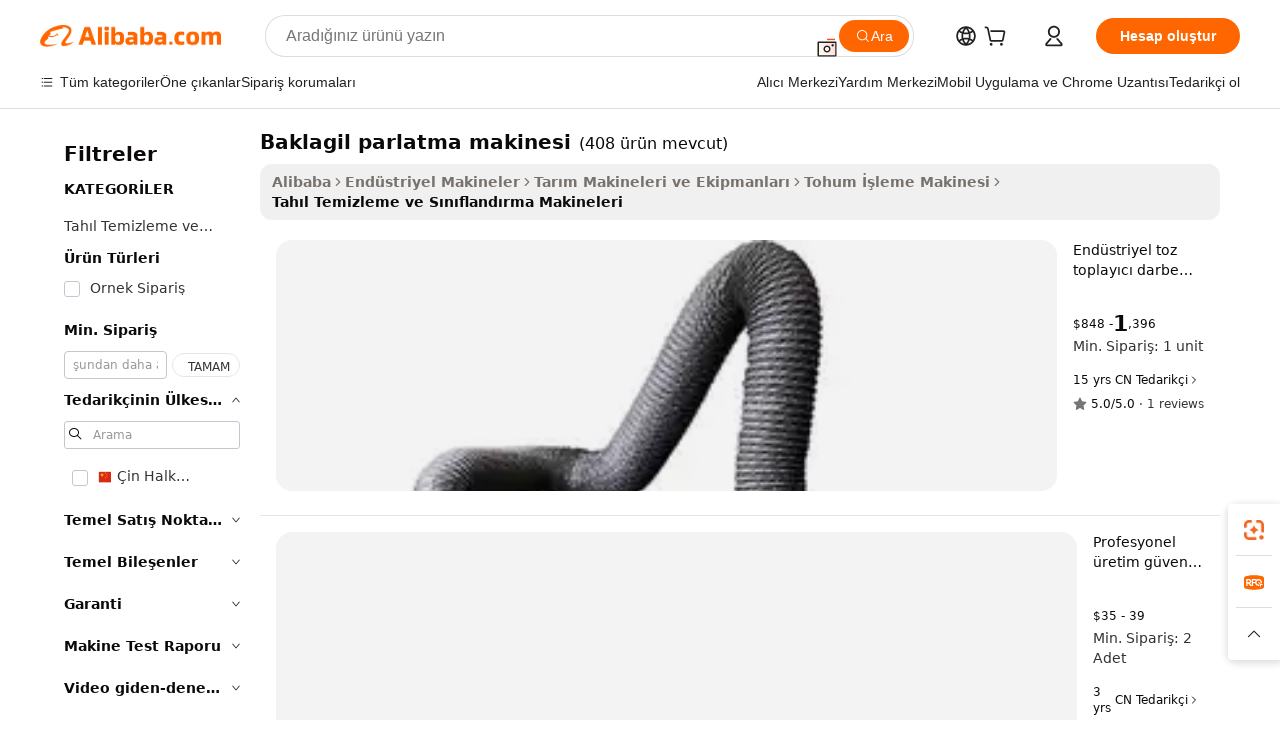

--- FILE ---
content_type: text/html;charset=UTF-8
request_url: https://turkish.alibaba.com/g/pulses-polishing-machine.html
body_size: 167053
content:

<!-- screen_content -->

    <!-- tangram:5410 begin-->
    <!-- tangram:529998 begin-->
    
<!DOCTYPE html>
<html lang="tr" dir="ltr">
  <head>
        <script>
      window.__BB = {
        scene: window.__bb_scene || 'traffic-free-goods'
      };
      window.__BB.BB_CWV_IGNORE = {
          lcp_element: ['#icbu-buyer-pc-top-banner'],
          lcp_url: [],
        };
      window._timing = {}
      window._timing.first_start = Date.now();
      window.needLoginInspiration = Boolean(false);
      // 变量用于标记页面首次可见时间
      let firstVisibleTime = null;
      if (typeof document.hidden !== 'undefined') {
        // 页面首次加载时直接统计
        if (!document.hidden) {
          firstVisibleTime = Date.now();
          window.__BB_timex = 1
        } else {
          // 页面不可见时监听 visibilitychange 事件
          document.addEventListener('visibilitychange', () => {
            if (!document.hidden) {
              firstVisibleTime = Date.now();
              window.__BB_timex = firstVisibleTime - window.performance.timing.navigationStart
              window.__BB.firstVisibleTime = window.__BB_timex
              console.log("Page became visible after "+ window.__BB_timex + " ms");
            }
          }, { once: true });  // 确保只触发一次
        }
      } else {
        console.warn('Page Visibility API is not supported in this browser.');
      }
    </script>
        <meta name="data-spm" content="a2700">
        <meta name="aplus-xplug" content="NONE">
        <meta name="aplus-icbu-disable-umid" content="1">
        <meta name="google-translate-customization" content="9de59014edaf3b99-22e1cf3b5ca21786-g00bb439a5e9e5f8f-f">
    <meta name="yandex-verification" content="25a76ba8e4443bb3" />
    <meta name="msvalidate.01" content="E3FBF0E89B724C30844BF17C59608E8F" />
    <meta name="viewport" content="width=device-width, initial-scale=1.0, maximum-scale=5.0, user-scalable=yes">
        <link rel="preconnect" href="https://s.alicdn.com/" crossorigin>
    <link rel="dns-prefetch" href="https://s.alicdn.com">
                        <link rel="preload" href="https://s.alicdn.com/@g/alilog/??aplus_plugin_icbufront/index.js,mlog/aplus_v2.js" as="script">
        <link rel="preload" href="https://s.alicdn.com/@img/imgextra/i2/O1CN0153JdbU26g4bILVOyC_!!6000000007690-2-tps-418-58.png" as="image">
        <script>
            window.__APLUS_ABRATE__ = {
        perf_group: 'base64cached',
        scene: "traffic-free-goods",
      };
    </script>
    <meta name="aplus-mmstat-timeout" content="15000">
        <meta content="text/html; charset=utf-8" http-equiv="Content-Type">
          <title>Üstün baklagil parlatma makinesi Performansı için Verimli Çözümler</title>
      <meta name="keywords" content="polishing machine,polishing deburring machine,metal polishing deburring machine">
      <meta name="description" content="Gelişmiş  baklagil parlatma makinesi  ile tahıl işlemede verimliliği ve hassasiyeti artırın. İşletmenizin operasyonlarını optimize edin ve çıktı kalitesini iyileştirin.">
            <meta name="pagetiming-rate" content="9">
      <meta name="pagetiming-resource-rate" content="4">
                    <link rel="canonical" href="https://turkish.alibaba.com/g/pulses-polishing-machine.html">
                              <link rel="alternate" hreflang="fr" href="https://french.alibaba.com/g/pulses-polishing-machine.html">
                  <link rel="alternate" hreflang="de" href="https://german.alibaba.com/g/pulses-polishing-machine.html">
                  <link rel="alternate" hreflang="pt" href="https://portuguese.alibaba.com/g/pulses-polishing-machine.html">
                  <link rel="alternate" hreflang="it" href="https://italian.alibaba.com/g/pulses-polishing-machine.html">
                  <link rel="alternate" hreflang="es" href="https://spanish.alibaba.com/g/pulses-polishing-machine.html">
                  <link rel="alternate" hreflang="ru" href="https://russian.alibaba.com/g/pulses-polishing-machine.html">
                  <link rel="alternate" hreflang="ko" href="https://korean.alibaba.com/g/pulses-polishing-machine.html">
                  <link rel="alternate" hreflang="ar" href="https://arabic.alibaba.com/g/pulses-polishing-machine.html">
                  <link rel="alternate" hreflang="ja" href="https://japanese.alibaba.com/g/pulses-polishing-machine.html">
                  <link rel="alternate" hreflang="tr" href="https://turkish.alibaba.com/g/pulses-polishing-machine.html">
                  <link rel="alternate" hreflang="th" href="https://thai.alibaba.com/g/pulses-polishing-machine.html">
                  <link rel="alternate" hreflang="vi" href="https://vietnamese.alibaba.com/g/pulses-polishing-machine.html">
                  <link rel="alternate" hreflang="nl" href="https://dutch.alibaba.com/g/pulses-polishing-machine.html">
                  <link rel="alternate" hreflang="he" href="https://hebrew.alibaba.com/g/pulses-polishing-machine.html">
                  <link rel="alternate" hreflang="id" href="https://indonesian.alibaba.com/g/pulses-polishing-machine.html">
                  <link rel="alternate" hreflang="hi" href="https://hindi.alibaba.com/g/pulses-polishing-machine.html">
                  <link rel="alternate" hreflang="en" href="https://www.alibaba.com/showroom/pulses-polishing-machine.html">
                  <link rel="alternate" hreflang="zh" href="https://chinese.alibaba.com/g/pulses-polishing-machine.html">
                  <link rel="alternate" hreflang="x-default" href="https://www.alibaba.com/showroom/pulses-polishing-machine.html">
                                        <script>
      // Aplus 配置自动打点
      var queue = window.goldlog_queue || (window.goldlog_queue = []);
      var tags = ["button", "a", "div", "span", "i", "svg", "input", "li", "tr"];
      queue.push(
        {
          action: 'goldlog.appendMetaInfo',
          arguments: [
            'aplus-auto-exp',
            [
              {
                logkey: '/sc.ug_msite.new_product_exp',
                cssSelector: '[data-spm-exp]',
                props: ["data-spm-exp"],
              },
              {
                logkey: '/sc.ug_pc.seolist_product_exp',
                cssSelector: '.traffic-card-gallery',
                props: ["data-spm-exp"],
              }
            ]
          ]
        }
      )
      queue.push({
        action: 'goldlog.setMetaInfo',
        arguments: ['aplus-auto-clk', JSON.stringify(tags.map(tag =>({
          "logkey": "/sc.ug_msite.new_product_clk",
          tag,
          "filter": "data-spm-clk",
          "props": ["data-spm-clk"]
        })))],
      });
    </script>
  </head>
  <div id="icbu-header"><div id="the-new-header" data-version="4.4.0" data-tnh-auto-exp="tnh-expose" data-scenes="search-products" style="position: relative;background-color: #fff;border-bottom: 1px solid #ddd;box-sizing: border-box; font-family:Inter,SF Pro Text,Roboto,Helvetica Neue,Helvetica,Tahoma,Arial,PingFang SC,Microsoft YaHei;"><div style="display: flex;align-items:center;height: 72px;min-width: 1200px;max-width: 1580px;margin: 0 auto;padding: 0 40px;box-sizing: border-box;"><img style="height: 29px; width: 209px;" src="https://s.alicdn.com/@img/imgextra/i2/O1CN0153JdbU26g4bILVOyC_!!6000000007690-2-tps-418-58.png" alt="" /></div><div style="min-width: 1200px;max-width: 1580px;margin: 0 auto;overflow: hidden;font-size: 14px;display: flex;justify-content: space-between;padding: 0 40px;box-sizing: border-box;"><div style="display: flex; align-items: center; justify-content: space-between"><div style="position: relative; height: 36px; padding: 0 28px 0 20px">All categories</div><div style="position: relative; height: 36px; padding-right: 28px">Featured selections</div><div style="position: relative; height: 36px">Trade Assurance</div></div><div style="display: flex; align-items: center; justify-content: space-between"><div style="position: relative; height: 36px; padding-right: 28px">Buyer Central</div><div style="position: relative; height: 36px; padding-right: 28px">Help Center</div><div style="position: relative; height: 36px; padding-right: 28px">Get the app</div><div style="position: relative; height: 36px">Become a supplier</div></div></div></div></div></div>
  <body data-spm="7724857" style="min-height: calc(100vh + 1px)"><script 
id="beacon-aplus"   
src="//s.alicdn.com/@g/alilog/??aplus_plugin_icbufront/index.js,mlog/aplus_v2.js"
exparams="aplus=async&userid=&aplus&ali_beacon_id=&ali_apache_id=&ali_apache_track=&ali_apache_tracktmp=&eagleeye_traceid=2101f47917692687280951936e0c86&ip=18%2e118%2e128%2e5&dmtrack_c={ali%5fresin%5ftrace%3dse%5frst%3dnull%7csp%5fviewtype%3dY%7cset%3d3%7cser%3d1007%7cpageId%3d4edf4a3e0246431cbb547d827cd39556%7cm%5fpageid%3dnull%7cpvmi%3d59d9d97adb1e4f2faae95895e7e182d5%7csek%5fsepd%3dbaklagil%2bparlatma%2bmakinesi%7csek%3dpulses%2bpolishing%2bmachine%7cse%5fpn%3d1%7cp4pid%3d6c72ce40%2d355f%2d4357%2da4db%2d14bc41ff8d5c%7csclkid%3dnull%7cforecast%5fpost%5fcate%3dnull%7cseo%5fnew%5fuser%5fflag%3dfalse%7ccategoryId%3d201458426%7cseo%5fsearch%5fmodel%5fupgrade%5fv2%3d2025070801%7cseo%5fmodule%5fcard%5f20240624%3d202406242%7clong%5ftext%5fgoogle%5ftranslate%5fv2%3d2407142%7cseo%5fcontent%5ftd%5fbottom%5ftext%5fupdate%5fkey%3d2025070801%7cseo%5fsearch%5fmodel%5fupgrade%5fv3%3d2025072201%7cdamo%5falt%5freplace%3d2485818%7cseo%5fsearch%5fmodel%5fmulti%5fupgrade%5fv3%3d2025081101%7cwap%5fcross%3d2007659%7cwap%5fcs%5faction%3d2005494%7cAPP%5fVisitor%5fActive%3d26699%7cseo%5fshowroom%5fgoods%5fmix%3d2005244%7cseo%5fdefault%5fcached%5flong%5ftext%5ffrom%5fnew%5fkeyword%5fstep%3d2024122502%7cshowroom%5fgeneral%5ftemplate%3d2005292%7cshowroom%5freview%3d20230308%7cwap%5fcs%5ftext%3dnull%7cstructured%5fdata%3d2025052702%7cseo%5fmulti%5fstyle%5ftext%5fupdate%3d2511181%7cpc%5fnew%5fheader%3dnull%7cseo%5fmeta%5fcate%5ftemplate%5fv1%3d2025042401%7cseo%5fmeta%5ftd%5fsearch%5fkeyword%5fstep%5fv1%3d2025040999%7cshowroom%5fft%5flong%5ftext%5fbaks%3d80802%7cAPP%5fGrowing%5fBuyer%5fHigh%5fIntent%5fActive%3d25488%7cshowroom%5fpc%5fv2019%3d2104%7cAPP%5fProspecting%5fBuyer%3d26712%7ccache%5fcontrol%3dnull%7cAPP%5fChurned%5fCore%5fBuyer%3d25463%7cseo%5fdefault%5fcached%5flong%5ftext%5fstep%3d24110802%7camp%5flighthouse%5fscore%5fimage%3d19657%7cseo%5fft%5ftranslate%5fgemini%3d25012003%7cwap%5fnode%5fssr%3d2015725%7cdataphant%5fopen%3d27030%7clongtext%5fmulti%5fstyle%5fexpand%5frussian%3d2510141%7cseo%5flongtext%5fgoogle%5fdata%5fsection%3d25021702%7cindustry%5fpopular%5ffloor%3dnull%7cwap%5fad%5fgoods%5fproduct%5finterval%3dnull%7cseo%5fgoods%5fbootom%5fwholesale%5flink%3dnull%7cseo%5fmiddle%5fwholesale%5flink%3d2486164%7cseo%5fkeyword%5faatest%3d19%7cft%5flong%5ftext%5fenpand%5fstep2%3d121602%7cseo%5fft%5flongtext%5fexpand%5fstep3%3d25012102%7cseo%5fwap%5fheadercard%3d2006288%7cAPP%5fChurned%5fInactive%5fVisitor%3d25497%7cAPP%5fGrowing%5fBuyer%5fHigh%5fIntent%5fInactive%3d25484%7cseo%5fmeta%5ftd%5fmulti%5fkey%3d2025061801%7ctop%5frecommend%5f20250120%3d202501201%7clongtext%5fmulti%5fstyle%5fexpand%5ffrench%5fcopy%3d25091802%7clongtext%5fmulti%5fstyle%5fexpand%5ffrench%5fcopy%5fcopy%3d25092502%7clong%5ftext%5fpaa%3d220901%7cseo%5ffloor%5fexp%3dnull%7cseo%5fshowroom%5falgo%5flink%3d17764%7cseo%5fmeta%5ftd%5faib%5fgeneral%5fkey%3d2025091901%7ccountry%5findustry%3d202311033%7cshowroom%5fft%5flong%5ftext%5fenpand%5fstep1%3d101102%7cseo%5fshowroom%5fnorel%3dnull%7cplp%5fstyle%5f25%5fpc%3d202505222%7cseo%5fggs%5flayer%3d10011%7cquery%5fmutil%5flang%5ftranslate%3d2025060300%7cseo%5fsearch%5fmulti%5fsearch%5ftype%5fv2%3d2026012201%7cAPP%5fChurned%5fBuyer%3d25468%7cstream%5frender%5fperf%5fopt%3d2309181%7cwap%5fgoods%3d2007383%7cseo%5fshowroom%5fsimilar%5f20240614%3d202406142%7cchinese%5fopen%3d6307%7cquery%5fgpt%5ftranslate%3d20240820%7cad%5fproduct%5finterval%3dnull%7camp%5fto%5fpwa%3d2007359%7cplp%5faib%5fmulti%5fai%5fmeta%3d20250401%7cwap%5fsupplier%5fcontent%3dnull%7cpc%5ffree%5frefactoring%3d20220315%7csso%5foem%5ffloor%3d30031%7cAPP%5fGrowing%5fBuyer%5fInactive%3d25476%7cseo%5fpc%5fnew%5fview%5f20240807%3d202408072%7cseo%5fbottom%5ftext%5fentity%5fkey%5fcopy%3d2025062400%7cstream%5frender%3d433763%7cseo%5fmodule%5fcard%5f20240424%3d202404241%7cseo%5ftitle%5freplace%5f20191226%3d5841%7clongtext%5fmulti%5fstyle%5fexpand%3d25090802%7cgoogleweblight%3d6516%7clighthouse%5fbase64%3d2005760%7cAPP%5fProspecting%5fBuyer%5fActive%3d26719%7cad%5fgoods%5fproduct%5finterval%3dnull%7cseo%5fbottom%5fdeep%5fextend%5fkw%5fkey%3d2025071101%7clongtext%5fmulti%5fstyle%5fexpand%5fturkish%3d25102802%7cilink%5fuv%3d20240911%7cwap%5flist%5fwakeup%3d2005832%7ctpp%5fcrosslink%5fpc%3d20205311%7cseo%5ftop%5fbooth%3d18501%7cAPP%5fGrowing%5fBuyer%5fLess%5fActive%3d25470%7cseo%5fsearch%5fmodel%5fupgrade%5frank%3d2025092401%7cgoodslayer%3d7977%7cft%5flong%5ftext%5ftranslate%5fexpand%5fstep1%3d24110802%7cseo%5fheaderstyle%5ftraffic%5fkey%5fv1%3d2025072100%7ccrosslink%5fswitch%3d2008141%7cp4p%5foutline%3d20240328%7cseo%5fmeta%5ftd%5faib%5fv2%5fkey%3d2025091800%7crts%5fmulti%3d2008404%7cseo%5fad%5foptimization%5fkey%5fv2%3d2025072300%7cAPP%5fVisitor%5fLess%5fActive%3d26698%7cseo%5fsearch%5franker%5fid%3d2025112401%7cplp%5fstyle%5f25%3d202505192%7ccdn%5fvm%3d2007368%7cwap%5fad%5fproduct%5finterval%3dnull%7cseo%5fsearch%5fmodel%5fmulti%5fupgrade%5frank%3d2025092401%7cpc%5fcard%5fshare%3d2025081201%7cAPP%5fGrowing%5fBuyer%5fHigh%5fIntent%5fLess%5fActive%3d25477%7cgoods%5ftitle%5fsubstitute%3d9618%7cwap%5fscreen%5fexp%3d2025081400%7creact%5fheader%5ftest%3d202502182%7cpc%5fcs%5fcolor%3dnull%7cshowroom%5fft%5flong%5ftext%5ftest%3d72502%7cone%5ftap%5flogin%5fABTest%3d202308153%7cseo%5fhyh%5fshow%5ftags%3dnull%7cplp%5fstructured%5fdata%3d2508182%7cguide%5fdelete%3d2008526%7cseo%5findustry%5ftemplate%3dnull%7cseo%5fmeta%5ftd%5fmulti%5fes%5fkey%3d2025073101%7cseo%5fshowroom%5fdata%5fmix%3d19888%7csso%5ftop%5franking%5ffloor%3d20031%7cseo%5ftd%5fdeep%5fupgrade%5fkey%5fv3%3d2025081101%7cwap%5fue%5fone%3d2025111401%7cshowroom%5fto%5frts%5flink%3d2008480%7ccountrysearch%5ftest%3dnull%7cshowroom%5flist%5fnew%5farrival%3d2811002%7cchannel%5famp%5fto%5fpwa%3d2008435%7cseo%5fmulti%5fstyles%5flong%5ftext%3d2503172%7cseo%5fmeta%5ftext%5fmutli%5fcate%5ftemplate%5fv1%3d2025080801%7cseo%5fdefault%5fcached%5fmutil%5flong%5ftext%5fstep%3d24110436%7cseo%5faction%5fpoint%5ftype%3d22823%7cseo%5faib%5ftd%5flaunch%5f20240828%5fcopy%3d202408282%7cseo%5fshowroom%5fwholesale%5flink%3d2486142%7cseo%5fperf%5fimprove%3d2023999%7cseo%5fwap%5flist%5fbounce%5f01%3d2063%7cseo%5fwap%5flist%5fbounce%5f02%3d2128%7cAPP%5fGrowing%5fBuyer%5fActive%3d25491%7cvideolayer%3dnull%7cvideo%5fplay%3dnull%7cAPP%5fChurned%5fMember%5fInactive%3d25501%7cseo%5fgoogle%5fnew%5fstruct%3d438326%7cicbu%5falgo%5fp4p%5fseo%5fad%3d2025072300%7ctpp%5ftrace%3dseoKeyword%2dseoKeyword%5fv3%2dproduct%2dPRODUCT%5fFAIL}&pageid=127680052101f0841769268728&hn=ensearchweb033001240132%2erg%2dus%2deast%2eus44&asid=AQAAAAD45XRpoarpcgAAAADe9K+NzSbaNA==&treq=&tres=" async>
</script>
                        <!-- tangram:7430 begin-->
 <style>
   .traffic-card-gallery {display: flex;position: relative;flex-direction: column;justify-content: flex-start;border-radius: 0.5rem;background-color: #fff;padding: 0.5rem 0.5rem 1rem;overflow: hidden;font-size: 0.75rem;line-height: 1rem;}
   .product-price {
     b {
       font-size: 22px;
     }
   }
 </style>
<div id="first-cached-card">
    <div style="box-sizing:border-box;display: flex;position: absolute;left: 0;right: 0;margin: 0 auto;z-index: 1;min-width: 1200px;max-width: 1580px;padding: 0.75rem 2.25rem 0;pointer-events: none;">
    <!--页面主体区域-->
    <div style="flex: 1 1 0%; overflow: hidden;padding: 0.5rem 0.5rem 0.5rem 0.2rem">
      <!-- breadcrumb -->
      <div style="margin-bottom: 1rem; height: 1.25rem"></div>
      <!-- keywords -->
      <div style="margin-bottom: 1.2rem;height: 2.5rem;font-weight: 700;font-size: 1.25rem;line-height: 1.75rem;"></div>
      <div style="width: calc(25% - 4.65rem);pointer-events: auto">
        <div class="traffic-card-gallery">
          <!-- ProductImage -->
          <a href="//www.alibaba.com/product-detail/Industrial-Dust-Collector-Pulse-Control-Fume_1601300728330.html" target="_blank" style="position: relative;margin-bottom: 0.5rem;aspect-ratio: 1;overflow: hidden;border-radius: 0.75rem;">
            <div style="display: flex; overflow: hidden">
              <div style="position: relative;margin: 0;width: 100%;min-width: 0;flex-shrink: 0;flex-grow: 0;flex-basis: 100%;padding: 0;">
                <img style="position: relative; aspect-ratio: 1; width: 100%" src="[data-uri]" loading="eager" />
                <div style="position: absolute;left: 0;bottom: 0;right: 0;top: 0;background-color: #000;opacity: 0.05;"></div>
              </div>
            </div>
          </a>
          <div style="display: flex;flex: 1 1 0%;flex-direction: column;justify-content: space-between;">
            <div>
              <!-- ProductTitle -->
              <a style="color:black;
                            margin-bottom: 0.5rem;
                            margin-right: 0.5rem;overflow: hidden;display: -webkit-box;-webkit-box-orient: vertical;-webkit-line-clamp: 2;font-size:0.875rem;line-height:1.25rem" href="//www.alibaba.com/product-detail/Industrial-Dust-Collector-Pulse-Control-Fume_1601300728330.html" target="_blank">
                Endüstriyel toz toplayıcı darbe kontrolü duman çıkarıcı toz toplayıcı makine toz sökücü makinesi
              </a>
              <!-- ProductTag -->
              <div style="margin-bottom: 0.75rem;display: flex;height: 1rem;flex-wrap: nowrap;align-items: center;overflow: hidden;"></div>
              <!-- ProductPrice -->
                            <div style="margin-bottom: 0.25rem; display: flex; align-items: flex-start" class="product-price">
                                              $848 - <b>1</b>,396
                              </div>
              <!-- ProductPromotionPrice -->
                            <!-- ProductShippingPrice -->
                            <!-- ProductMoq -->
              <div style="font-size: 0.875rem; line-height: 1.25rem; color: #333">Min. Order: 1 unit</div>
                            <!-- ProductShippingPrice -->
              <div style="margin-bottom: 0.5rem;height: 1.25rem;font-size: 0.875rem;line-height: 1.25rem;color: #333;"></div>
                                          <!-- ProductSupplier -->
              <div style="margin-bottom: 0.5rem;margin-top: 1rem;display: flex;align-items: center;">
                                <span style="margin-right: 0.25rem; font-size: 0.75rem; line-height: 1rem">15yrs</span>
              </div>
              <!-- ProductReviews -->
              <a style="margin-bottom: 0.5rem;display: flex;align-items: center;font-size: 0.75rem;line-height: 1rem;color: #333;" href="//loobohb.en.alibaba.com/company_profile/feedback.html" target="_blank">
                <svg xmlns="http://www.w3.org/2000/svg" width="14" height="14" viewBox="0 0 24 24" fill="#767676" stroke="#767676" stroke-width="2" stroke-linecap="round" stroke-linejoin="round" style="margin-right: 0.25rem; min-width: 0.75rem">
                  <polygon points="12 2 15.09 8.26 22 9.27 17 14.14 18.18 21.02 12 17.77 5.82 21.02 7 14.14 2 9.27 8.91 8.26 12 2"></polygon>
                </svg>
                <span style="color: hsl(20, 14.3%, 4.1%)">5.0/5.0</span>
                <span style="margin-left: 0.25rem; margin-right: 0.25rem">·</span>
                <span style="white-space: nowrap">1 reviews</span>
              </a>
                          </div>
          </div>

        </div>
      </div>

    </div>
  </div>
</div>
<!-- tangram:7430 end-->
            <style>.component-left-filter-callback{display:flex;position:relative;margin-top:10px;height:1200px}.component-left-filter-callback img{width:200px}.component-left-filter-callback i{position:absolute;top:5%;left:50%}.related-search-wrapper{padding:.5rem;--tw-bg-opacity: 1;background-color:#fff;background-color:rgba(255,255,255,var(--tw-bg-opacity, 1));border-width:1px;border-color:var(--input)}.related-search-wrapper .related-search-box{margin:12px 16px}.related-search-wrapper .related-search-box .related-search-title{display:inline;float:start;color:#666;word-wrap:break-word;margin-right:12px;width:13%}.related-search-wrapper .related-search-box .related-search-content{display:flex;flex-wrap:wrap}.related-search-wrapper .related-search-box .related-search-content .related-search-link{margin-right:12px;width:23%;overflow:hidden;color:#666;text-overflow:ellipsis;white-space:nowrap}.product-title img{margin-right:.5rem;display:inline-block;height:1rem;vertical-align:sub}.product-price b{font-size:22px}.similar-icon{position:absolute;bottom:12px;z-index:2;right:12px}.rfq-card{display:inline-block;position:relative;box-sizing:border-box;margin-bottom:36px}.rfq-card .rfq-card-content{display:flex;position:relative;flex-direction:column;align-items:flex-start;background-size:cover;background-color:#fff;padding:12px;width:100%;height:100%}.rfq-card .rfq-card-content .rfq-card-icon{margin-top:50px}.rfq-card .rfq-card-content .rfq-card-icon img{width:45px}.rfq-card .rfq-card-content .rfq-card-top-title{margin-top:14px;color:#222;font-weight:400;font-size:16px}.rfq-card .rfq-card-content .rfq-card-title{margin-top:24px;color:#333;font-weight:800;font-size:20px}.rfq-card .rfq-card-content .rfq-card-input-box{margin-top:24px;width:100%}.rfq-card .rfq-card-content .rfq-card-input-box textarea{box-sizing:border-box;border:1px solid #ddd;border-radius:4px;background-color:#fff;padding:9px 12px;width:100%;height:88px;resize:none;color:#666;font-weight:400;font-size:13px;font-family:inherit}.rfq-card .rfq-card-content .rfq-card-button{margin-top:24px;border:1px solid #666;border-radius:16px;background-color:#fff;width:67%;color:#000;font-weight:700;font-size:14px;line-height:30px;text-align:center}[data-modulename^=ProductList-] div{contain-intrinsic-size:auto 500px}.traffic-card-gallery:hover{--tw-shadow: 0px 2px 6px 2px rgba(0,0,0,.12157);--tw-shadow-colored: 0px 2px 6px 2px var(--tw-shadow-color);box-shadow:0 0 #0000,0 0 #0000,0 2px 6px 2px #0000001f;box-shadow:var(--tw-ring-offset-shadow, 0 0 rgba(0,0,0,0)),var(--tw-ring-shadow, 0 0 rgba(0,0,0,0)),var(--tw-shadow);z-index:10}.traffic-card-gallery{position:relative;display:flex;flex-direction:column;justify-content:flex-start;overflow:hidden;border-radius:.75rem;--tw-bg-opacity: 1;background-color:#fff;background-color:rgba(255,255,255,var(--tw-bg-opacity, 1));padding:.5rem;font-size:.75rem;line-height:1rem}.traffic-card-list{position:relative;display:flex;height:292px;flex-direction:row;justify-content:flex-start;overflow:hidden;border-bottom-width:1px;--tw-bg-opacity: 1;background-color:#fff;background-color:rgba(255,255,255,var(--tw-bg-opacity, 1));padding:1rem;font-size:.75rem;line-height:1rem}.traffic-card-g-industry:hover{--tw-shadow: 0 0 10px rgba(0,0,0,.1);--tw-shadow-colored: 0 0 10px var(--tw-shadow-color);box-shadow:0 0 #0000,0 0 #0000,0 0 10px #0000001a;box-shadow:var(--tw-ring-offset-shadow, 0 0 rgba(0,0,0,0)),var(--tw-ring-shadow, 0 0 rgba(0,0,0,0)),var(--tw-shadow)}.traffic-card-g-industry{position:relative;border-radius:var(--radius);--tw-bg-opacity: 1;background-color:#fff;background-color:rgba(255,255,255,var(--tw-bg-opacity, 1));padding:1.25rem .75rem .75rem;font-size:.875rem;line-height:1.25rem}.module-filter-section-wrapper{max-height:none!important;overflow-x:hidden}*,:before,:after{--tw-border-spacing-x: 0;--tw-border-spacing-y: 0;--tw-translate-x: 0;--tw-translate-y: 0;--tw-rotate: 0;--tw-skew-x: 0;--tw-skew-y: 0;--tw-scale-x: 1;--tw-scale-y: 1;--tw-pan-x: ;--tw-pan-y: ;--tw-pinch-zoom: ;--tw-scroll-snap-strictness: proximity;--tw-gradient-from-position: ;--tw-gradient-via-position: ;--tw-gradient-to-position: ;--tw-ordinal: ;--tw-slashed-zero: ;--tw-numeric-figure: ;--tw-numeric-spacing: ;--tw-numeric-fraction: ;--tw-ring-inset: ;--tw-ring-offset-width: 0px;--tw-ring-offset-color: #fff;--tw-ring-color: rgba(59, 130, 246, .5);--tw-ring-offset-shadow: 0 0 rgba(0,0,0,0);--tw-ring-shadow: 0 0 rgba(0,0,0,0);--tw-shadow: 0 0 rgba(0,0,0,0);--tw-shadow-colored: 0 0 rgba(0,0,0,0);--tw-blur: ;--tw-brightness: ;--tw-contrast: ;--tw-grayscale: ;--tw-hue-rotate: ;--tw-invert: ;--tw-saturate: ;--tw-sepia: ;--tw-drop-shadow: ;--tw-backdrop-blur: ;--tw-backdrop-brightness: ;--tw-backdrop-contrast: ;--tw-backdrop-grayscale: ;--tw-backdrop-hue-rotate: ;--tw-backdrop-invert: ;--tw-backdrop-opacity: ;--tw-backdrop-saturate: ;--tw-backdrop-sepia: ;--tw-contain-size: ;--tw-contain-layout: ;--tw-contain-paint: ;--tw-contain-style: }::backdrop{--tw-border-spacing-x: 0;--tw-border-spacing-y: 0;--tw-translate-x: 0;--tw-translate-y: 0;--tw-rotate: 0;--tw-skew-x: 0;--tw-skew-y: 0;--tw-scale-x: 1;--tw-scale-y: 1;--tw-pan-x: ;--tw-pan-y: ;--tw-pinch-zoom: ;--tw-scroll-snap-strictness: proximity;--tw-gradient-from-position: ;--tw-gradient-via-position: ;--tw-gradient-to-position: ;--tw-ordinal: ;--tw-slashed-zero: ;--tw-numeric-figure: ;--tw-numeric-spacing: ;--tw-numeric-fraction: ;--tw-ring-inset: ;--tw-ring-offset-width: 0px;--tw-ring-offset-color: #fff;--tw-ring-color: rgba(59, 130, 246, .5);--tw-ring-offset-shadow: 0 0 rgba(0,0,0,0);--tw-ring-shadow: 0 0 rgba(0,0,0,0);--tw-shadow: 0 0 rgba(0,0,0,0);--tw-shadow-colored: 0 0 rgba(0,0,0,0);--tw-blur: ;--tw-brightness: ;--tw-contrast: ;--tw-grayscale: ;--tw-hue-rotate: ;--tw-invert: ;--tw-saturate: ;--tw-sepia: ;--tw-drop-shadow: ;--tw-backdrop-blur: ;--tw-backdrop-brightness: ;--tw-backdrop-contrast: ;--tw-backdrop-grayscale: ;--tw-backdrop-hue-rotate: ;--tw-backdrop-invert: ;--tw-backdrop-opacity: ;--tw-backdrop-saturate: ;--tw-backdrop-sepia: ;--tw-contain-size: ;--tw-contain-layout: ;--tw-contain-paint: ;--tw-contain-style: }*,:before,:after{box-sizing:border-box;border-width:0;border-style:solid;border-color:#e5e7eb}:before,:after{--tw-content: ""}html,:host{line-height:1.5;-webkit-text-size-adjust:100%;-moz-tab-size:4;-o-tab-size:4;tab-size:4;font-family:ui-sans-serif,system-ui,-apple-system,Segoe UI,Roboto,Ubuntu,Cantarell,Noto Sans,sans-serif,"Apple Color Emoji","Segoe UI Emoji",Segoe UI Symbol,"Noto Color Emoji";font-feature-settings:normal;font-variation-settings:normal;-webkit-tap-highlight-color:transparent}body{margin:0;line-height:inherit}hr{height:0;color:inherit;border-top-width:1px}abbr:where([title]){text-decoration:underline;-webkit-text-decoration:underline dotted;text-decoration:underline dotted}h1,h2,h3,h4,h5,h6{font-size:inherit;font-weight:inherit}a{color:inherit;text-decoration:inherit}b,strong{font-weight:bolder}code,kbd,samp,pre{font-family:ui-monospace,SFMono-Regular,Menlo,Monaco,Consolas,Liberation Mono,Courier New,monospace;font-feature-settings:normal;font-variation-settings:normal;font-size:1em}small{font-size:80%}sub,sup{font-size:75%;line-height:0;position:relative;vertical-align:baseline}sub{bottom:-.25em}sup{top:-.5em}table{text-indent:0;border-color:inherit;border-collapse:collapse}button,input,optgroup,select,textarea{font-family:inherit;font-feature-settings:inherit;font-variation-settings:inherit;font-size:100%;font-weight:inherit;line-height:inherit;letter-spacing:inherit;color:inherit;margin:0;padding:0}button,select{text-transform:none}button,input:where([type=button]),input:where([type=reset]),input:where([type=submit]){-webkit-appearance:button;background-color:transparent;background-image:none}:-moz-focusring{outline:auto}:-moz-ui-invalid{box-shadow:none}progress{vertical-align:baseline}::-webkit-inner-spin-button,::-webkit-outer-spin-button{height:auto}[type=search]{-webkit-appearance:textfield;outline-offset:-2px}::-webkit-search-decoration{-webkit-appearance:none}::-webkit-file-upload-button{-webkit-appearance:button;font:inherit}summary{display:list-item}blockquote,dl,dd,h1,h2,h3,h4,h5,h6,hr,figure,p,pre{margin:0}fieldset{margin:0;padding:0}legend{padding:0}ol,ul,menu{list-style:none;margin:0;padding:0}dialog{padding:0}textarea{resize:vertical}input::-moz-placeholder,textarea::-moz-placeholder{opacity:1;color:#9ca3af}input::placeholder,textarea::placeholder{opacity:1;color:#9ca3af}button,[role=button]{cursor:pointer}:disabled{cursor:default}img,svg,video,canvas,audio,iframe,embed,object{display:block;vertical-align:middle}img,video{max-width:100%;height:auto}[hidden]:where(:not([hidden=until-found])){display:none}:root{--background: hsl(0, 0%, 100%);--foreground: hsl(20, 14.3%, 4.1%);--card: hsl(0, 0%, 100%);--card-foreground: hsl(20, 14.3%, 4.1%);--popover: hsl(0, 0%, 100%);--popover-foreground: hsl(20, 14.3%, 4.1%);--primary: hsl(24, 100%, 50%);--primary-foreground: hsl(60, 9.1%, 97.8%);--secondary: hsl(60, 4.8%, 95.9%);--secondary-foreground: #333;--muted: hsl(60, 4.8%, 95.9%);--muted-foreground: hsl(25, 5.3%, 44.7%);--accent: hsl(60, 4.8%, 95.9%);--accent-foreground: hsl(24, 9.8%, 10%);--destructive: hsl(0, 84.2%, 60.2%);--destructive-foreground: hsl(60, 9.1%, 97.8%);--border: hsl(20, 5.9%, 90%);--input: hsl(20, 5.9%, 90%);--ring: hsl(24.6, 95%, 53.1%);--radius: 1rem}.dark{--background: hsl(20, 14.3%, 4.1%);--foreground: hsl(60, 9.1%, 97.8%);--card: hsl(20, 14.3%, 4.1%);--card-foreground: hsl(60, 9.1%, 97.8%);--popover: hsl(20, 14.3%, 4.1%);--popover-foreground: hsl(60, 9.1%, 97.8%);--primary: hsl(20.5, 90.2%, 48.2%);--primary-foreground: hsl(60, 9.1%, 97.8%);--secondary: hsl(12, 6.5%, 15.1%);--secondary-foreground: hsl(60, 9.1%, 97.8%);--muted: hsl(12, 6.5%, 15.1%);--muted-foreground: hsl(24, 5.4%, 63.9%);--accent: hsl(12, 6.5%, 15.1%);--accent-foreground: hsl(60, 9.1%, 97.8%);--destructive: hsl(0, 72.2%, 50.6%);--destructive-foreground: hsl(60, 9.1%, 97.8%);--border: hsl(12, 6.5%, 15.1%);--input: hsl(12, 6.5%, 15.1%);--ring: hsl(20.5, 90.2%, 48.2%)}*{border-color:#e7e5e4;border-color:var(--border)}body{background-color:#fff;background-color:var(--background);color:#0c0a09;color:var(--foreground)}.il-sr-only{position:absolute;width:1px;height:1px;padding:0;margin:-1px;overflow:hidden;clip:rect(0,0,0,0);white-space:nowrap;border-width:0}.il-invisible{visibility:hidden}.il-fixed{position:fixed}.il-absolute{position:absolute}.il-relative{position:relative}.il-sticky{position:sticky}.il-inset-0{inset:0}.il--bottom-12{bottom:-3rem}.il--top-12{top:-3rem}.il-bottom-0{bottom:0}.il-bottom-2{bottom:.5rem}.il-bottom-3{bottom:.75rem}.il-bottom-4{bottom:1rem}.il-end-0{right:0}.il-end-2{right:.5rem}.il-end-3{right:.75rem}.il-end-4{right:1rem}.il-left-0{left:0}.il-left-3{left:.75rem}.il-right-0{right:0}.il-right-2{right:.5rem}.il-right-3{right:.75rem}.il-start-0{left:0}.il-start-1\/2{left:50%}.il-start-2{left:.5rem}.il-start-3{left:.75rem}.il-start-\[50\%\]{left:50%}.il-top-0{top:0}.il-top-1\/2{top:50%}.il-top-16{top:4rem}.il-top-4{top:1rem}.il-top-\[50\%\]{top:50%}.il-z-10{z-index:10}.il-z-50{z-index:50}.il-z-\[9999\]{z-index:9999}.il-col-span-4{grid-column:span 4 / span 4}.il-m-0{margin:0}.il-m-3{margin:.75rem}.il-m-auto{margin:auto}.il-mx-auto{margin-left:auto;margin-right:auto}.il-my-3{margin-top:.75rem;margin-bottom:.75rem}.il-my-5{margin-top:1.25rem;margin-bottom:1.25rem}.il-my-auto{margin-top:auto;margin-bottom:auto}.\!il-mb-4{margin-bottom:1rem!important}.il--mt-4{margin-top:-1rem}.il-mb-0{margin-bottom:0}.il-mb-1{margin-bottom:.25rem}.il-mb-2{margin-bottom:.5rem}.il-mb-3{margin-bottom:.75rem}.il-mb-4{margin-bottom:1rem}.il-mb-5{margin-bottom:1.25rem}.il-mb-6{margin-bottom:1.5rem}.il-mb-8{margin-bottom:2rem}.il-mb-\[-0\.75rem\]{margin-bottom:-.75rem}.il-mb-\[0\.125rem\]{margin-bottom:.125rem}.il-me-1{margin-right:.25rem}.il-me-2{margin-right:.5rem}.il-me-3{margin-right:.75rem}.il-me-auto{margin-right:auto}.il-mr-1{margin-right:.25rem}.il-mr-2{margin-right:.5rem}.il-ms-1{margin-left:.25rem}.il-ms-4{margin-left:1rem}.il-ms-5{margin-left:1.25rem}.il-ms-8{margin-left:2rem}.il-ms-\[\.375rem\]{margin-left:.375rem}.il-ms-auto{margin-left:auto}.il-mt-0{margin-top:0}.il-mt-0\.5{margin-top:.125rem}.il-mt-1{margin-top:.25rem}.il-mt-2{margin-top:.5rem}.il-mt-3{margin-top:.75rem}.il-mt-4{margin-top:1rem}.il-mt-6{margin-top:1.5rem}.il-line-clamp-1{overflow:hidden;display:-webkit-box;-webkit-box-orient:vertical;-webkit-line-clamp:1}.il-line-clamp-2{overflow:hidden;display:-webkit-box;-webkit-box-orient:vertical;-webkit-line-clamp:2}.il-line-clamp-6{overflow:hidden;display:-webkit-box;-webkit-box-orient:vertical;-webkit-line-clamp:6}.il-inline-block{display:inline-block}.il-inline{display:inline}.il-flex{display:flex}.il-inline-flex{display:inline-flex}.il-grid{display:grid}.il-aspect-square{aspect-ratio:1 / 1}.il-size-5{width:1.25rem;height:1.25rem}.il-h-1{height:.25rem}.il-h-10{height:2.5rem}.il-h-11{height:2.75rem}.il-h-20{height:5rem}.il-h-24{height:6rem}.il-h-3\.5{height:.875rem}.il-h-4{height:1rem}.il-h-40{height:10rem}.il-h-6{height:1.5rem}.il-h-8{height:2rem}.il-h-9{height:2.25rem}.il-h-\[150px\]{height:150px}.il-h-\[152px\]{height:152px}.il-h-\[18\.25rem\]{height:18.25rem}.il-h-\[292px\]{height:292px}.il-h-\[600px\]{height:600px}.il-h-auto{height:auto}.il-h-fit{height:-moz-fit-content;height:fit-content}.il-h-full{height:100%}.il-h-screen{height:100vh}.il-max-h-\[100vh\]{max-height:100vh}.il-w-1\/2{width:50%}.il-w-10{width:2.5rem}.il-w-10\/12{width:83.333333%}.il-w-4{width:1rem}.il-w-6{width:1.5rem}.il-w-64{width:16rem}.il-w-7\/12{width:58.333333%}.il-w-72{width:18rem}.il-w-8{width:2rem}.il-w-8\/12{width:66.666667%}.il-w-9{width:2.25rem}.il-w-9\/12{width:75%}.il-w-\[200px\]{width:200px}.il-w-\[84px\]{width:84px}.il-w-fit{width:-moz-fit-content;width:fit-content}.il-w-full{width:100%}.il-w-screen{width:100vw}.il-min-w-0{min-width:0px}.il-min-w-3{min-width:.75rem}.il-min-w-\[1200px\]{min-width:1200px}.il-max-w-\[1000px\]{max-width:1000px}.il-max-w-\[1580px\]{max-width:1580px}.il-max-w-full{max-width:100%}.il-max-w-lg{max-width:32rem}.il-flex-1{flex:1 1 0%}.il-flex-shrink-0,.il-shrink-0{flex-shrink:0}.il-flex-grow-0,.il-grow-0{flex-grow:0}.il-basis-24{flex-basis:6rem}.il-basis-full{flex-basis:100%}.il-origin-\[--radix-tooltip-content-transform-origin\]{transform-origin:var(--radix-tooltip-content-transform-origin)}.il--translate-x-1\/2{--tw-translate-x: -50%;transform:translate(-50%,var(--tw-translate-y)) rotate(var(--tw-rotate)) skew(var(--tw-skew-x)) skewY(var(--tw-skew-y)) scaleX(var(--tw-scale-x)) scaleY(var(--tw-scale-y));transform:translate(var(--tw-translate-x),var(--tw-translate-y)) rotate(var(--tw-rotate)) skew(var(--tw-skew-x)) skewY(var(--tw-skew-y)) scaleX(var(--tw-scale-x)) scaleY(var(--tw-scale-y))}.il--translate-y-1\/2{--tw-translate-y: -50%;transform:translate(var(--tw-translate-x),-50%) rotate(var(--tw-rotate)) skew(var(--tw-skew-x)) skewY(var(--tw-skew-y)) scaleX(var(--tw-scale-x)) scaleY(var(--tw-scale-y));transform:translate(var(--tw-translate-x),var(--tw-translate-y)) rotate(var(--tw-rotate)) skew(var(--tw-skew-x)) skewY(var(--tw-skew-y)) scaleX(var(--tw-scale-x)) scaleY(var(--tw-scale-y))}.il-translate-x-\[-50\%\]{--tw-translate-x: -50%;transform:translate(-50%,var(--tw-translate-y)) rotate(var(--tw-rotate)) skew(var(--tw-skew-x)) skewY(var(--tw-skew-y)) scaleX(var(--tw-scale-x)) scaleY(var(--tw-scale-y));transform:translate(var(--tw-translate-x),var(--tw-translate-y)) rotate(var(--tw-rotate)) skew(var(--tw-skew-x)) skewY(var(--tw-skew-y)) scaleX(var(--tw-scale-x)) scaleY(var(--tw-scale-y))}.il-translate-y-\[-50\%\]{--tw-translate-y: -50%;transform:translate(var(--tw-translate-x),-50%) rotate(var(--tw-rotate)) skew(var(--tw-skew-x)) skewY(var(--tw-skew-y)) scaleX(var(--tw-scale-x)) scaleY(var(--tw-scale-y));transform:translate(var(--tw-translate-x),var(--tw-translate-y)) rotate(var(--tw-rotate)) skew(var(--tw-skew-x)) skewY(var(--tw-skew-y)) scaleX(var(--tw-scale-x)) scaleY(var(--tw-scale-y))}.il-rotate-90{--tw-rotate: 90deg;transform:translate(var(--tw-translate-x),var(--tw-translate-y)) rotate(90deg) skew(var(--tw-skew-x)) skewY(var(--tw-skew-y)) scaleX(var(--tw-scale-x)) scaleY(var(--tw-scale-y));transform:translate(var(--tw-translate-x),var(--tw-translate-y)) rotate(var(--tw-rotate)) skew(var(--tw-skew-x)) skewY(var(--tw-skew-y)) scaleX(var(--tw-scale-x)) scaleY(var(--tw-scale-y))}@keyframes il-pulse{50%{opacity:.5}}.il-animate-pulse{animation:il-pulse 2s cubic-bezier(.4,0,.6,1) infinite}@keyframes il-spin{to{transform:rotate(360deg)}}.il-animate-spin{animation:il-spin 1s linear infinite}.il-cursor-pointer{cursor:pointer}.il-list-disc{list-style-type:disc}.il-grid-cols-2{grid-template-columns:repeat(2,minmax(0,1fr))}.il-grid-cols-4{grid-template-columns:repeat(4,minmax(0,1fr))}.il-flex-row{flex-direction:row}.il-flex-col{flex-direction:column}.il-flex-col-reverse{flex-direction:column-reverse}.il-flex-wrap{flex-wrap:wrap}.il-flex-nowrap{flex-wrap:nowrap}.il-items-start{align-items:flex-start}.il-items-center{align-items:center}.il-items-baseline{align-items:baseline}.il-justify-start{justify-content:flex-start}.il-justify-end{justify-content:flex-end}.il-justify-center{justify-content:center}.il-justify-between{justify-content:space-between}.il-gap-1{gap:.25rem}.il-gap-1\.5{gap:.375rem}.il-gap-10{gap:2.5rem}.il-gap-2{gap:.5rem}.il-gap-3{gap:.75rem}.il-gap-4{gap:1rem}.il-gap-8{gap:2rem}.il-gap-\[\.0938rem\]{gap:.0938rem}.il-gap-\[\.375rem\]{gap:.375rem}.il-gap-\[0\.125rem\]{gap:.125rem}.\!il-gap-x-5{-moz-column-gap:1.25rem!important;column-gap:1.25rem!important}.\!il-gap-y-5{row-gap:1.25rem!important}.il-space-y-1\.5>:not([hidden])~:not([hidden]){--tw-space-y-reverse: 0;margin-top:calc(.375rem * (1 - var(--tw-space-y-reverse)));margin-top:.375rem;margin-top:calc(.375rem * calc(1 - var(--tw-space-y-reverse)));margin-bottom:0rem;margin-bottom:calc(.375rem * var(--tw-space-y-reverse))}.il-space-y-4>:not([hidden])~:not([hidden]){--tw-space-y-reverse: 0;margin-top:calc(1rem * (1 - var(--tw-space-y-reverse)));margin-top:1rem;margin-top:calc(1rem * calc(1 - var(--tw-space-y-reverse)));margin-bottom:0rem;margin-bottom:calc(1rem * var(--tw-space-y-reverse))}.il-overflow-hidden{overflow:hidden}.il-overflow-y-auto{overflow-y:auto}.il-overflow-y-scroll{overflow-y:scroll}.il-truncate{overflow:hidden;text-overflow:ellipsis;white-space:nowrap}.il-text-ellipsis{text-overflow:ellipsis}.il-whitespace-normal{white-space:normal}.il-whitespace-nowrap{white-space:nowrap}.il-break-normal{word-wrap:normal;word-break:normal}.il-break-words{word-wrap:break-word}.il-break-all{word-break:break-all}.il-rounded{border-radius:.25rem}.il-rounded-2xl{border-radius:1rem}.il-rounded-\[0\.5rem\]{border-radius:.5rem}.il-rounded-\[1\.25rem\]{border-radius:1.25rem}.il-rounded-full{border-radius:9999px}.il-rounded-lg{border-radius:1rem;border-radius:var(--radius)}.il-rounded-md{border-radius:calc(1rem - 2px);border-radius:calc(var(--radius) - 2px)}.il-rounded-sm{border-radius:calc(1rem - 4px);border-radius:calc(var(--radius) - 4px)}.il-rounded-xl{border-radius:.75rem}.il-border,.il-border-\[1px\]{border-width:1px}.il-border-b,.il-border-b-\[1px\]{border-bottom-width:1px}.il-border-solid{border-style:solid}.il-border-none{border-style:none}.il-border-\[\#222\]{--tw-border-opacity: 1;border-color:#222;border-color:rgba(34,34,34,var(--tw-border-opacity, 1))}.il-border-\[\#DDD\]{--tw-border-opacity: 1;border-color:#ddd;border-color:rgba(221,221,221,var(--tw-border-opacity, 1))}.il-border-foreground{border-color:#0c0a09;border-color:var(--foreground)}.il-border-input{border-color:#e7e5e4;border-color:var(--input)}.il-bg-\[\#F8F8F8\]{--tw-bg-opacity: 1;background-color:#f8f8f8;background-color:rgba(248,248,248,var(--tw-bg-opacity, 1))}.il-bg-\[\#d9d9d963\]{background-color:#d9d9d963}.il-bg-accent{background-color:#f5f5f4;background-color:var(--accent)}.il-bg-background{background-color:#fff;background-color:var(--background)}.il-bg-black{--tw-bg-opacity: 1;background-color:#000;background-color:rgba(0,0,0,var(--tw-bg-opacity, 1))}.il-bg-black\/80{background-color:#000c}.il-bg-destructive{background-color:#ef4444;background-color:var(--destructive)}.il-bg-gray-300{--tw-bg-opacity: 1;background-color:#d1d5db;background-color:rgba(209,213,219,var(--tw-bg-opacity, 1))}.il-bg-muted{background-color:#f5f5f4;background-color:var(--muted)}.il-bg-orange-500{--tw-bg-opacity: 1;background-color:#f97316;background-color:rgba(249,115,22,var(--tw-bg-opacity, 1))}.il-bg-popover{background-color:#fff;background-color:var(--popover)}.il-bg-primary{background-color:#f60;background-color:var(--primary)}.il-bg-secondary{background-color:#f5f5f4;background-color:var(--secondary)}.il-bg-transparent{background-color:transparent}.il-bg-white{--tw-bg-opacity: 1;background-color:#fff;background-color:rgba(255,255,255,var(--tw-bg-opacity, 1))}.il-bg-opacity-80{--tw-bg-opacity: .8}.il-bg-cover{background-size:cover}.il-bg-no-repeat{background-repeat:no-repeat}.il-fill-black{fill:#000}.il-object-cover{-o-object-fit:cover;object-fit:cover}.il-p-0{padding:0}.il-p-1{padding:.25rem}.il-p-2{padding:.5rem}.il-p-3{padding:.75rem}.il-p-4{padding:1rem}.il-p-5{padding:1.25rem}.il-p-6{padding:1.5rem}.il-px-2{padding-left:.5rem;padding-right:.5rem}.il-px-3{padding-left:.75rem;padding-right:.75rem}.il-py-0\.5{padding-top:.125rem;padding-bottom:.125rem}.il-py-1\.5{padding-top:.375rem;padding-bottom:.375rem}.il-py-10{padding-top:2.5rem;padding-bottom:2.5rem}.il-py-2{padding-top:.5rem;padding-bottom:.5rem}.il-py-3{padding-top:.75rem;padding-bottom:.75rem}.il-pb-0{padding-bottom:0}.il-pb-3{padding-bottom:.75rem}.il-pb-4{padding-bottom:1rem}.il-pb-8{padding-bottom:2rem}.il-pe-0{padding-right:0}.il-pe-2{padding-right:.5rem}.il-pe-3{padding-right:.75rem}.il-pe-4{padding-right:1rem}.il-pe-6{padding-right:1.5rem}.il-pe-8{padding-right:2rem}.il-pe-\[12px\]{padding-right:12px}.il-pe-\[3\.25rem\]{padding-right:3.25rem}.il-pl-4{padding-left:1rem}.il-ps-0{padding-left:0}.il-ps-2{padding-left:.5rem}.il-ps-3{padding-left:.75rem}.il-ps-4{padding-left:1rem}.il-ps-6{padding-left:1.5rem}.il-ps-8{padding-left:2rem}.il-ps-\[12px\]{padding-left:12px}.il-ps-\[3\.25rem\]{padding-left:3.25rem}.il-pt-10{padding-top:2.5rem}.il-pt-4{padding-top:1rem}.il-pt-5{padding-top:1.25rem}.il-pt-6{padding-top:1.5rem}.il-pt-7{padding-top:1.75rem}.il-text-center{text-align:center}.il-text-start{text-align:left}.il-text-2xl{font-size:1.5rem;line-height:2rem}.il-text-base{font-size:1rem;line-height:1.5rem}.il-text-lg{font-size:1.125rem;line-height:1.75rem}.il-text-sm{font-size:.875rem;line-height:1.25rem}.il-text-xl{font-size:1.25rem;line-height:1.75rem}.il-text-xs{font-size:.75rem;line-height:1rem}.il-font-\[600\]{font-weight:600}.il-font-bold{font-weight:700}.il-font-medium{font-weight:500}.il-font-normal{font-weight:400}.il-font-semibold{font-weight:600}.il-leading-3{line-height:.75rem}.il-leading-4{line-height:1rem}.il-leading-\[1\.43\]{line-height:1.43}.il-leading-\[18px\]{line-height:18px}.il-leading-\[26px\]{line-height:26px}.il-leading-none{line-height:1}.il-tracking-tight{letter-spacing:-.025em}.il-text-\[\#00820D\]{--tw-text-opacity: 1;color:#00820d;color:rgba(0,130,13,var(--tw-text-opacity, 1))}.il-text-\[\#222\]{--tw-text-opacity: 1;color:#222;color:rgba(34,34,34,var(--tw-text-opacity, 1))}.il-text-\[\#444\]{--tw-text-opacity: 1;color:#444;color:rgba(68,68,68,var(--tw-text-opacity, 1))}.il-text-\[\#4B1D1F\]{--tw-text-opacity: 1;color:#4b1d1f;color:rgba(75,29,31,var(--tw-text-opacity, 1))}.il-text-\[\#767676\]{--tw-text-opacity: 1;color:#767676;color:rgba(118,118,118,var(--tw-text-opacity, 1))}.il-text-\[\#D04A0A\]{--tw-text-opacity: 1;color:#d04a0a;color:rgba(208,74,10,var(--tw-text-opacity, 1))}.il-text-\[\#F7421E\]{--tw-text-opacity: 1;color:#f7421e;color:rgba(247,66,30,var(--tw-text-opacity, 1))}.il-text-\[\#FF6600\]{--tw-text-opacity: 1;color:#f60;color:rgba(255,102,0,var(--tw-text-opacity, 1))}.il-text-\[\#f7421e\]{--tw-text-opacity: 1;color:#f7421e;color:rgba(247,66,30,var(--tw-text-opacity, 1))}.il-text-destructive-foreground{color:#fafaf9;color:var(--destructive-foreground)}.il-text-foreground{color:#0c0a09;color:var(--foreground)}.il-text-muted-foreground{color:#78716c;color:var(--muted-foreground)}.il-text-popover-foreground{color:#0c0a09;color:var(--popover-foreground)}.il-text-primary{color:#f60;color:var(--primary)}.il-text-primary-foreground{color:#fafaf9;color:var(--primary-foreground)}.il-text-secondary-foreground{color:#333;color:var(--secondary-foreground)}.il-text-white{--tw-text-opacity: 1;color:#fff;color:rgba(255,255,255,var(--tw-text-opacity, 1))}.il-underline{text-decoration-line:underline}.il-line-through{text-decoration-line:line-through}.il-underline-offset-4{text-underline-offset:4px}.il-opacity-5{opacity:.05}.il-opacity-70{opacity:.7}.il-shadow-\[0_2px_6px_2px_rgba\(0\,0\,0\,0\.12\)\]{--tw-shadow: 0 2px 6px 2px rgba(0,0,0,.12);--tw-shadow-colored: 0 2px 6px 2px var(--tw-shadow-color);box-shadow:0 0 #0000,0 0 #0000,0 2px 6px 2px #0000001f;box-shadow:var(--tw-ring-offset-shadow, 0 0 rgba(0,0,0,0)),var(--tw-ring-shadow, 0 0 rgba(0,0,0,0)),var(--tw-shadow)}.il-shadow-cards{--tw-shadow: 0 0 10px rgba(0,0,0,.1);--tw-shadow-colored: 0 0 10px var(--tw-shadow-color);box-shadow:0 0 #0000,0 0 #0000,0 0 10px #0000001a;box-shadow:var(--tw-ring-offset-shadow, 0 0 rgba(0,0,0,0)),var(--tw-ring-shadow, 0 0 rgba(0,0,0,0)),var(--tw-shadow)}.il-shadow-lg{--tw-shadow: 0 10px 15px -3px rgba(0, 0, 0, .1), 0 4px 6px -4px rgba(0, 0, 0, .1);--tw-shadow-colored: 0 10px 15px -3px var(--tw-shadow-color), 0 4px 6px -4px var(--tw-shadow-color);box-shadow:0 0 #0000,0 0 #0000,0 10px 15px -3px #0000001a,0 4px 6px -4px #0000001a;box-shadow:var(--tw-ring-offset-shadow, 0 0 rgba(0,0,0,0)),var(--tw-ring-shadow, 0 0 rgba(0,0,0,0)),var(--tw-shadow)}.il-shadow-md{--tw-shadow: 0 4px 6px -1px rgba(0, 0, 0, .1), 0 2px 4px -2px rgba(0, 0, 0, .1);--tw-shadow-colored: 0 4px 6px -1px var(--tw-shadow-color), 0 2px 4px -2px var(--tw-shadow-color);box-shadow:0 0 #0000,0 0 #0000,0 4px 6px -1px #0000001a,0 2px 4px -2px #0000001a;box-shadow:var(--tw-ring-offset-shadow, 0 0 rgba(0,0,0,0)),var(--tw-ring-shadow, 0 0 rgba(0,0,0,0)),var(--tw-shadow)}.il-outline-none{outline:2px solid transparent;outline-offset:2px}.il-outline-1{outline-width:1px}.il-ring-offset-background{--tw-ring-offset-color: var(--background)}.il-transition-colors{transition-property:color,background-color,border-color,text-decoration-color,fill,stroke;transition-timing-function:cubic-bezier(.4,0,.2,1);transition-duration:.15s}.il-transition-opacity{transition-property:opacity;transition-timing-function:cubic-bezier(.4,0,.2,1);transition-duration:.15s}.il-transition-transform{transition-property:transform;transition-timing-function:cubic-bezier(.4,0,.2,1);transition-duration:.15s}.il-duration-200{transition-duration:.2s}.il-duration-300{transition-duration:.3s}.il-ease-in-out{transition-timing-function:cubic-bezier(.4,0,.2,1)}@keyframes enter{0%{opacity:1;opacity:var(--tw-enter-opacity, 1);transform:translateZ(0) scaleZ(1) rotate(0);transform:translate3d(var(--tw-enter-translate-x, 0),var(--tw-enter-translate-y, 0),0) scale3d(var(--tw-enter-scale, 1),var(--tw-enter-scale, 1),var(--tw-enter-scale, 1)) rotate(var(--tw-enter-rotate, 0))}}@keyframes exit{to{opacity:1;opacity:var(--tw-exit-opacity, 1);transform:translateZ(0) scaleZ(1) rotate(0);transform:translate3d(var(--tw-exit-translate-x, 0),var(--tw-exit-translate-y, 0),0) scale3d(var(--tw-exit-scale, 1),var(--tw-exit-scale, 1),var(--tw-exit-scale, 1)) rotate(var(--tw-exit-rotate, 0))}}.il-animate-in{animation-name:enter;animation-duration:.15s;--tw-enter-opacity: initial;--tw-enter-scale: initial;--tw-enter-rotate: initial;--tw-enter-translate-x: initial;--tw-enter-translate-y: initial}.il-fade-in-0{--tw-enter-opacity: 0}.il-zoom-in-95{--tw-enter-scale: .95}.il-duration-200{animation-duration:.2s}.il-duration-300{animation-duration:.3s}.il-ease-in-out{animation-timing-function:cubic-bezier(.4,0,.2,1)}.no-scrollbar::-webkit-scrollbar{display:none}.no-scrollbar{-ms-overflow-style:none;scrollbar-width:none}.longtext-style-inmodel h2{margin-bottom:.5rem;margin-top:1rem;font-size:1rem;line-height:1.5rem;font-weight:700}.first-of-type\:il-ms-4:first-of-type{margin-left:1rem}.hover\:il-bg-\[\#f4f4f4\]:hover{--tw-bg-opacity: 1;background-color:#f4f4f4;background-color:rgba(244,244,244,var(--tw-bg-opacity, 1))}.hover\:il-bg-accent:hover{background-color:#f5f5f4;background-color:var(--accent)}.hover\:il-text-accent-foreground:hover{color:#1c1917;color:var(--accent-foreground)}.hover\:il-text-foreground:hover{color:#0c0a09;color:var(--foreground)}.hover\:il-underline:hover{text-decoration-line:underline}.hover\:il-opacity-100:hover{opacity:1}.hover\:il-opacity-90:hover{opacity:.9}.focus\:il-outline-none:focus{outline:2px solid transparent;outline-offset:2px}.focus\:il-ring-2:focus{--tw-ring-offset-shadow: var(--tw-ring-inset) 0 0 0 var(--tw-ring-offset-width) var(--tw-ring-offset-color);--tw-ring-shadow: var(--tw-ring-inset) 0 0 0 calc(2px + var(--tw-ring-offset-width)) var(--tw-ring-color);box-shadow:var(--tw-ring-offset-shadow),var(--tw-ring-shadow),0 0 #0000;box-shadow:var(--tw-ring-offset-shadow),var(--tw-ring-shadow),var(--tw-shadow, 0 0 rgba(0,0,0,0))}.focus\:il-ring-ring:focus{--tw-ring-color: var(--ring)}.focus\:il-ring-offset-2:focus{--tw-ring-offset-width: 2px}.focus-visible\:il-outline-none:focus-visible{outline:2px solid transparent;outline-offset:2px}.focus-visible\:il-ring-2:focus-visible{--tw-ring-offset-shadow: var(--tw-ring-inset) 0 0 0 var(--tw-ring-offset-width) var(--tw-ring-offset-color);--tw-ring-shadow: var(--tw-ring-inset) 0 0 0 calc(2px + var(--tw-ring-offset-width)) var(--tw-ring-color);box-shadow:var(--tw-ring-offset-shadow),var(--tw-ring-shadow),0 0 #0000;box-shadow:var(--tw-ring-offset-shadow),var(--tw-ring-shadow),var(--tw-shadow, 0 0 rgba(0,0,0,0))}.focus-visible\:il-ring-ring:focus-visible{--tw-ring-color: var(--ring)}.focus-visible\:il-ring-offset-2:focus-visible{--tw-ring-offset-width: 2px}.active\:il-bg-primary:active{background-color:#f60;background-color:var(--primary)}.active\:il-bg-white:active{--tw-bg-opacity: 1;background-color:#fff;background-color:rgba(255,255,255,var(--tw-bg-opacity, 1))}.disabled\:il-pointer-events-none:disabled{pointer-events:none}.disabled\:il-opacity-10:disabled{opacity:.1}.il-group:hover .group-hover\:il-visible{visibility:visible}.il-group:hover .group-hover\:il-scale-110{--tw-scale-x: 1.1;--tw-scale-y: 1.1;transform:translate(var(--tw-translate-x),var(--tw-translate-y)) rotate(var(--tw-rotate)) skew(var(--tw-skew-x)) skewY(var(--tw-skew-y)) scaleX(1.1) scaleY(1.1);transform:translate(var(--tw-translate-x),var(--tw-translate-y)) rotate(var(--tw-rotate)) skew(var(--tw-skew-x)) skewY(var(--tw-skew-y)) scaleX(var(--tw-scale-x)) scaleY(var(--tw-scale-y))}.il-group:hover .group-hover\:il-underline{text-decoration-line:underline}.data-\[state\=open\]\:il-animate-in[data-state=open]{animation-name:enter;animation-duration:.15s;--tw-enter-opacity: initial;--tw-enter-scale: initial;--tw-enter-rotate: initial;--tw-enter-translate-x: initial;--tw-enter-translate-y: initial}.data-\[state\=closed\]\:il-animate-out[data-state=closed]{animation-name:exit;animation-duration:.15s;--tw-exit-opacity: initial;--tw-exit-scale: initial;--tw-exit-rotate: initial;--tw-exit-translate-x: initial;--tw-exit-translate-y: initial}.data-\[state\=closed\]\:il-fade-out-0[data-state=closed]{--tw-exit-opacity: 0}.data-\[state\=open\]\:il-fade-in-0[data-state=open]{--tw-enter-opacity: 0}.data-\[state\=closed\]\:il-zoom-out-95[data-state=closed]{--tw-exit-scale: .95}.data-\[state\=open\]\:il-zoom-in-95[data-state=open]{--tw-enter-scale: .95}.data-\[side\=bottom\]\:il-slide-in-from-top-2[data-side=bottom]{--tw-enter-translate-y: -.5rem}.data-\[side\=left\]\:il-slide-in-from-right-2[data-side=left]{--tw-enter-translate-x: .5rem}.data-\[side\=right\]\:il-slide-in-from-left-2[data-side=right]{--tw-enter-translate-x: -.5rem}.data-\[side\=top\]\:il-slide-in-from-bottom-2[data-side=top]{--tw-enter-translate-y: .5rem}@media (min-width: 640px){.sm\:il-flex-row{flex-direction:row}.sm\:il-justify-end{justify-content:flex-end}.sm\:il-gap-2\.5{gap:.625rem}.sm\:il-space-x-2>:not([hidden])~:not([hidden]){--tw-space-x-reverse: 0;margin-right:0rem;margin-right:calc(.5rem * var(--tw-space-x-reverse));margin-left:calc(.5rem * (1 - var(--tw-space-x-reverse)));margin-left:.5rem;margin-left:calc(.5rem * calc(1 - var(--tw-space-x-reverse)))}.sm\:il-rounded-lg{border-radius:1rem;border-radius:var(--radius)}.sm\:il-text-left{text-align:left}}.rtl\:il-translate-x-\[50\%\]:where([dir=rtl],[dir=rtl] *){--tw-translate-x: 50%;transform:translate(50%,var(--tw-translate-y)) rotate(var(--tw-rotate)) skew(var(--tw-skew-x)) skewY(var(--tw-skew-y)) scaleX(var(--tw-scale-x)) scaleY(var(--tw-scale-y));transform:translate(var(--tw-translate-x),var(--tw-translate-y)) rotate(var(--tw-rotate)) skew(var(--tw-skew-x)) skewY(var(--tw-skew-y)) scaleX(var(--tw-scale-x)) scaleY(var(--tw-scale-y))}.rtl\:il-scale-\[-1\]:where([dir=rtl],[dir=rtl] *){--tw-scale-x: -1;--tw-scale-y: -1;transform:translate(var(--tw-translate-x),var(--tw-translate-y)) rotate(var(--tw-rotate)) skew(var(--tw-skew-x)) skewY(var(--tw-skew-y)) scaleX(-1) scaleY(-1);transform:translate(var(--tw-translate-x),var(--tw-translate-y)) rotate(var(--tw-rotate)) skew(var(--tw-skew-x)) skewY(var(--tw-skew-y)) scaleX(var(--tw-scale-x)) scaleY(var(--tw-scale-y))}.rtl\:il-scale-x-\[-1\]:where([dir=rtl],[dir=rtl] *){--tw-scale-x: -1;transform:translate(var(--tw-translate-x),var(--tw-translate-y)) rotate(var(--tw-rotate)) skew(var(--tw-skew-x)) skewY(var(--tw-skew-y)) scaleX(-1) scaleY(var(--tw-scale-y));transform:translate(var(--tw-translate-x),var(--tw-translate-y)) rotate(var(--tw-rotate)) skew(var(--tw-skew-x)) skewY(var(--tw-skew-y)) scaleX(var(--tw-scale-x)) scaleY(var(--tw-scale-y))}.rtl\:il-flex-row-reverse:where([dir=rtl],[dir=rtl] *){flex-direction:row-reverse}.\[\&\>svg\]\:il-size-3\.5>svg{width:.875rem;height:.875rem}
</style>
            <style>.switch-to-popover-trigger{position:relative}.switch-to-popover-trigger .switch-to-popover-content{position:absolute;left:50%;z-index:9999;cursor:default}html[dir=rtl] .switch-to-popover-trigger .switch-to-popover-content{left:auto;right:50%}.switch-to-popover-trigger .switch-to-popover-content .down-arrow{width:0;height:0;border-left:11px solid transparent;border-right:11px solid transparent;border-bottom:12px solid #222;transform:translate(-50%);filter:drop-shadow(0 -2px 2px rgba(0,0,0,.05));z-index:1}html[dir=rtl] .switch-to-popover-trigger .switch-to-popover-content .down-arrow{transform:translate(50%)}.switch-to-popover-trigger .switch-to-popover-content .content-container{background-color:#222;border-radius:12px;padding:16px;color:#fff;transform:translate(-50%);width:320px;height:-moz-fit-content;height:fit-content;display:flex;justify-content:space-between;align-items:start}html[dir=rtl] .switch-to-popover-trigger .switch-to-popover-content .content-container{transform:translate(50%)}.switch-to-popover-trigger .switch-to-popover-content .content-container .content .title{font-size:14px;line-height:18px;font-weight:400}.switch-to-popover-trigger .switch-to-popover-content .content-container .actions{display:flex;justify-content:start;align-items:center;gap:12px;margin-top:12px}.switch-to-popover-trigger .switch-to-popover-content .content-container .actions .switch-button{background-color:#fff;color:#222;border-radius:999px;padding:4px 8px;font-weight:600;font-size:12px;line-height:16px;cursor:pointer}.switch-to-popover-trigger .switch-to-popover-content .content-container .actions .choose-another-button{color:#fff;padding:4px 8px;font-weight:600;font-size:12px;line-height:16px;cursor:pointer}.switch-to-popover-trigger .switch-to-popover-content .content-container .close-button{cursor:pointer}.tnh-message-content .tnh-messages-nodata .tnh-messages-nodata-info .img{width:100%;height:101px;margin-top:40px;margin-bottom:20px;background:url(https://s.alicdn.com/@img/imgextra/i4/O1CN01lnw1WK1bGeXDIoBnB_!!6000000003438-2-tps-399-303.png) no-repeat center center;background-size:133px 101px}#popup-root .functional-content .thirdpart-login .icon-facebook{background-image:url(https://s.alicdn.com/@img/imgextra/i1/O1CN01hUG9f21b67dGOuB2W_!!6000000003415-55-tps-40-40.svg)}#popup-root .functional-content .thirdpart-login .icon-google{background-image:url(https://s.alicdn.com/@img/imgextra/i1/O1CN01Qd3ZsM1C2aAxLHO2h_!!6000000000023-2-tps-120-120.png)}#popup-root .functional-content .thirdpart-login .icon-linkedin{background-image:url(https://s.alicdn.com/@img/imgextra/i1/O1CN01qVG1rv1lNCYkhep7t_!!6000000004806-55-tps-40-40.svg)}.tnh-logo{z-index:9999;display:flex;flex-shrink:0;width:185px;height:22px;background:url(https://s.alicdn.com/@img/imgextra/i2/O1CN0153JdbU26g4bILVOyC_!!6000000007690-2-tps-418-58.png) no-repeat 0 0;background-size:auto 22px;cursor:pointer}html[dir=rtl] .tnh-logo{background:url(https://s.alicdn.com/@img/imgextra/i2/O1CN0153JdbU26g4bILVOyC_!!6000000007690-2-tps-418-58.png) no-repeat 100% 0}.tnh-new-logo{width:185px;background:url(https://s.alicdn.com/@img/imgextra/i1/O1CN01e5zQ2S1cAWz26ivMo_!!6000000003560-2-tps-920-110.png) no-repeat 0 0;background-size:auto 22px;height:22px}html[dir=rtl] .tnh-new-logo{background:url(https://s.alicdn.com/@img/imgextra/i1/O1CN01e5zQ2S1cAWz26ivMo_!!6000000003560-2-tps-920-110.png) no-repeat 100% 0}.source-in-europe{display:flex;gap:32px;padding:0 10px}.source-in-europe .divider{flex-shrink:0;width:1px;background-color:#ddd}.source-in-europe .sie_info{flex-shrink:0;width:520px}.source-in-europe .sie_info .sie_info-logo{display:inline-block!important;height:28px}.source-in-europe .sie_info .sie_info-title{margin-top:24px;font-weight:700;font-size:20px;line-height:26px}.source-in-europe .sie_info .sie_info-description{margin-top:8px;font-size:14px;line-height:18px}.source-in-europe .sie_info .sie_info-sell-list{margin-top:24px;display:flex;flex-wrap:wrap;justify-content:space-between;gap:16px}.source-in-europe .sie_info .sie_info-sell-list-item{width:calc(50% - 8px);display:flex;align-items:center;padding:20px 16px;gap:12px;border-radius:12px;font-size:14px;line-height:18px;font-weight:600}.source-in-europe .sie_info .sie_info-sell-list-item img{width:28px;height:28px}.source-in-europe .sie_info .sie_info-btn{display:inline-block;min-width:240px;margin-top:24px;margin-bottom:30px;padding:13px 24px;background-color:#f60;opacity:.9;color:#fff!important;border-radius:99px;font-size:16px;font-weight:600;line-height:22px;-webkit-text-decoration:none;text-decoration:none;text-align:center;cursor:pointer;border:none}.source-in-europe .sie_info .sie_info-btn:hover{opacity:1}.source-in-europe .sie_cards{display:flex;flex-grow:1}.source-in-europe .sie_cards .sie_cards-product-list{display:flex;flex-grow:1;flex-wrap:wrap;justify-content:space-between;gap:32px 16px;max-height:376px;overflow:hidden}.source-in-europe .sie_cards .sie_cards-product-list.lt-14{justify-content:flex-start}.source-in-europe .sie_cards .sie_cards-product{width:110px;height:172px;display:flex;flex-direction:column;align-items:center;color:#222;box-sizing:border-box}.source-in-europe .sie_cards .sie_cards-product .img{display:flex;justify-content:center;align-items:center;position:relative;width:88px;height:88px;overflow:hidden;border-radius:88px}.source-in-europe .sie_cards .sie_cards-product .img img{width:88px;height:88px;-o-object-fit:cover;object-fit:cover}.source-in-europe .sie_cards .sie_cards-product .img:after{content:"";background-color:#0000001a;position:absolute;left:0;top:0;width:100%;height:100%}html[dir=rtl] .source-in-europe .sie_cards .sie_cards-product .img:after{left:auto;right:0}.source-in-europe .sie_cards .sie_cards-product .text{font-size:12px;line-height:16px;display:-webkit-box;overflow:hidden;text-overflow:ellipsis;-webkit-box-orient:vertical;-webkit-line-clamp:1}.source-in-europe .sie_cards .sie_cards-product .sie_cards-product-title{margin-top:12px;color:#222}.source-in-europe .sie_cards .sie_cards-product .sie_cards-product-sell,.source-in-europe .sie_cards .sie_cards-product .sie_cards-product-country-list{margin-top:4px;color:#767676}.source-in-europe .sie_cards .sie_cards-product .sie_cards-product-country-list{display:flex;gap:8px}.source-in-europe .sie_cards .sie_cards-product .sie_cards-product-country-list.one-country{gap:4px}.source-in-europe .sie_cards .sie_cards-product .sie_cards-product-country-list img{width:18px;height:13px}.source-in-europe.source-in-europe-europages .sie_info-btn{background-color:#7faf0d}.source-in-europe.source-in-europe-europages .sie_info-sell-list-item{background-color:#f2f7e7}.source-in-europe.source-in-europe-europages .sie_card{background:#7faf0d0d}.source-in-europe.source-in-europe-wlw .sie_info-btn{background-color:#0060df}.source-in-europe.source-in-europe-wlw .sie_info-sell-list-item{background-color:#f1f5fc}.source-in-europe.source-in-europe-wlw .sie_card{background:#0060df0d}.whatsapp-widget-content{display:flex;justify-content:space-between;gap:32px;align-items:center;width:100%;height:100%}.whatsapp-widget-content-left{display:flex;flex-direction:column;align-items:flex-start;gap:20px;flex:1 0 0;max-width:720px}.whatsapp-widget-content-left-image{width:138px;height:32px}.whatsapp-widget-content-left-content-title{color:#222;font-family:Inter;font-size:32px;font-style:normal;font-weight:700;line-height:42px;letter-spacing:0;margin-bottom:8px}.whatsapp-widget-content-left-content-info{color:#666;font-family:Inter;font-size:20px;font-style:normal;font-weight:400;line-height:26px;letter-spacing:0}.whatsapp-widget-content-left-button{display:flex;height:48px;padding:0 20px;justify-content:center;align-items:center;border-radius:24px;background:#d64000;overflow:hidden;color:#fff;text-align:center;text-overflow:ellipsis;font-family:Inter;font-size:16px;font-style:normal;font-weight:600;line-height:22px;line-height:var(--PC-Heading-S-line-height, 22px);letter-spacing:0;letter-spacing:var(--PC-Heading-S-tracking, 0)}.whatsapp-widget-content-right{display:flex;height:270px;flex-direction:row;align-items:center}.whatsapp-widget-content-right-QRCode{border-top-left-radius:20px;border-bottom-left-radius:20px;display:flex;height:270px;min-width:284px;padding:0 24px;flex-direction:column;justify-content:center;align-items:center;background:#ece8dd;gap:24px}html[dir=rtl] .whatsapp-widget-content-right-QRCode{border-radius:0 20px 20px 0}.whatsapp-widget-content-right-QRCode-container{width:144px;height:144px;padding:12px;border-radius:20px;background:#fff}.whatsapp-widget-content-right-QRCode-text{color:#767676;text-align:center;font-family:SF Pro Text;font-size:16px;font-style:normal;font-weight:400;line-height:19px;letter-spacing:0}.whatsapp-widget-content-right-image{border-top-right-radius:20px;border-bottom-right-radius:20px;width:270px;height:270px;aspect-ratio:1/1}html[dir=rtl] .whatsapp-widget-content-right-image{border-radius:20px 0 0 20px}.tnh-sub-tab{margin-left:28px;display:flex;flex-direction:row;gap:24px}html[dir=rtl] .tnh-sub-tab{margin-left:0;margin-right:28px}.tnh-sub-tab-item{display:flex;height:40px;max-width:160px;justify-content:center;align-items:center;color:#222;text-align:center;font-family:Inter;font-size:16px;font-style:normal;font-weight:500;line-height:normal;letter-spacing:-.48px}.tnh-sub-tab-item-active{font-weight:700;border-bottom:2px solid #222}.tnh-sub-title{padding-left:12px;margin-left:13px;position:relative;color:#222;-webkit-text-decoration:none;text-decoration:none;white-space:nowrap;font-weight:600;font-size:20px;line-height:22px}html[dir=rtl] .tnh-sub-title{padding-left:0;padding-right:12px;margin-left:0;margin-right:13px}.tnh-sub-title:active{-webkit-text-decoration:none;text-decoration:none}.tnh-sub-title:before{content:"";height:24px;width:1px;position:absolute;display:inline-block;background-color:#222;left:0;top:50%;transform:translateY(-50%)}html[dir=rtl] .tnh-sub-title:before{left:auto;right:0}.popup-content{margin:auto;background:#fff;width:50%;padding:5px;border:1px solid #d7d7d7}[role=tooltip].popup-content{width:200px;box-shadow:0 0 3px #00000029;border-radius:5px}.popup-overlay{background:#00000080}[data-popup=tooltip].popup-overlay{background:transparent}.popup-arrow{filter:drop-shadow(0 -3px 3px rgba(0,0,0,.16));color:#fff;stroke-width:2px;stroke:#d7d7d7;stroke-dasharray:30px;stroke-dashoffset:-54px;inset:0}.tnh-badge{position:relative}.tnh-badge i{position:absolute;top:-8px;left:50%;height:16px;padding:0 6px;border-radius:8px;background-color:#e52828;color:#fff;font-style:normal;font-size:12px;line-height:16px}html[dir=rtl] .tnh-badge i{left:auto;right:50%}.tnh-badge-nf i{position:relative;top:auto;left:auto;height:16px;padding:0 8px;border-radius:8px;background-color:#e52828;color:#fff;font-style:normal;font-size:12px;line-height:16px}html[dir=rtl] .tnh-badge-nf i{left:auto;right:auto}.tnh-button{display:block;flex-shrink:0;height:36px;padding:0 24px;outline:none;border-radius:9999px;background-color:#f60;color:#fff!important;text-align:center;font-weight:600;font-size:14px;line-height:36px;cursor:pointer}.tnh-button:active{-webkit-text-decoration:none;text-decoration:none;transform:scale(.9)}.tnh-button:hover{background-color:#d04a0a}@keyframes circle-360-ltr{0%{transform:rotate(0)}to{transform:rotate(360deg)}}@keyframes circle-360-rtl{0%{transform:rotate(0)}to{transform:rotate(-360deg)}}.circle-360{animation:circle-360-ltr infinite 1s linear;-webkit-animation:circle-360-ltr infinite 1s linear}html[dir=rtl] .circle-360{animation:circle-360-rtl infinite 1s linear;-webkit-animation:circle-360-rtl infinite 1s linear}.tnh-loading{display:flex;align-items:center;justify-content:center;width:100%}.tnh-loading .tnh-icon{color:#ddd;font-size:40px}#the-new-header.tnh-fixed{position:fixed;top:0;left:0;border-bottom:1px solid #ddd;background-color:#fff!important}html[dir=rtl] #the-new-header.tnh-fixed{left:auto;right:0}.tnh-overlay{position:fixed;top:0;left:0;width:100%;height:100vh}html[dir=rtl] .tnh-overlay{left:auto;right:0}.tnh-icon{display:inline-block;width:1em;height:1em;margin-right:6px;overflow:hidden;vertical-align:-.15em;fill:currentColor}html[dir=rtl] .tnh-icon{margin-right:0;margin-left:6px}.tnh-hide{display:none}.tnh-more{color:#222!important;-webkit-text-decoration:underline!important;text-decoration:underline!important}#the-new-header.tnh-dark{background-color:transparent;color:#fff}#the-new-header.tnh-dark a:link,#the-new-header.tnh-dark a:visited,#the-new-header.tnh-dark a:hover,#the-new-header.tnh-dark a:active,#the-new-header.tnh-dark .tnh-sign-in{color:#fff}#the-new-header.tnh-dark .functional-content a{color:#222}#the-new-header.tnh-dark .tnh-logo{background:url(https://s.alicdn.com/@logo/logo_en_dark_horizontal_default_full.png) no-repeat 0 0;background-size:auto 22px}#the-new-header.tnh-dark .tnh-new-logo{background:url(https://s.alicdn.com/@logo/logo_en_dark_horizontal_default_full.png) no-repeat 0 0;background-size:auto 22px}#the-new-header.tnh-dark .tnh-sub-title{color:#fff}#the-new-header.tnh-dark .tnh-sub-title:before{content:"";height:24px;width:1px;position:absolute;display:inline-block;background-color:#fff;left:0;top:50%;transform:translateY(-50%)}html[dir=rtl] #the-new-header.tnh-dark .tnh-sub-title:before{left:auto;right:0}#the-new-header.tnh-white,#the-new-header.tnh-white-overlay{background-color:#fff;color:#222}#the-new-header.tnh-white a:link,#the-new-header.tnh-white-overlay a:link,#the-new-header.tnh-white a:visited,#the-new-header.tnh-white-overlay a:visited,#the-new-header.tnh-white a:hover,#the-new-header.tnh-white-overlay a:hover,#the-new-header.tnh-white a:active,#the-new-header.tnh-white-overlay a:active,#the-new-header.tnh-white .tnh-sign-in,#the-new-header.tnh-white-overlay .tnh-sign-in{color:#222}#the-new-header.tnh-white .tnh-logo,#the-new-header.tnh-white-overlay .tnh-logo{background:url(https://s.alicdn.com/@logo/logo_en_light_horizontal_default_full.png) no-repeat 0 0;background-size:209px 29px}#the-new-header.tnh-white .tnh-new-logo,#the-new-header.tnh-white-overlay .tnh-new-logo{background:url(https://s.alicdn.com/@logo/logo_en_light_horizontal_default_full.png) no-repeat 0 0;background-size:auto 22px}#the-new-header.tnh-white .tnh-sub-title,#the-new-header.tnh-white-overlay .tnh-sub-title{color:#222}#the-new-header.tnh-white{border-bottom:1px solid #ddd;background-color:#fff!important}#the-new-header.tnh-no-border{border:none}#the-new-header.tnh-transparent{background-color:transparent!important;border-bottom:none!important}@keyframes color-change-to-fff{0%{background:transparent}to{background:#fff}}#the-new-header.tnh-white-overlay{animation:color-change-to-fff .1s cubic-bezier(.65,0,.35,1);-webkit-animation:color-change-to-fff .1s cubic-bezier(.65,0,.35,1)}.ta-content .ta-card{display:flex;align-items:center;justify-content:flex-start;width:49%;height:120px;margin-bottom:20px;padding:20px;border-radius:16px;background-color:#f7f7f7}.ta-content .ta-card .img{width:70px;height:70px;background-size:70px 70px}.ta-content .ta-card .text{display:flex;align-items:center;justify-content:space-between;width:calc(100% - 76px);margin-left:16px;font-size:20px;line-height:26px}html[dir=rtl] .ta-content .ta-card .text{margin-left:0;margin-right:16px}.ta-content .ta-card .text h3{max-width:200px;margin-right:8px;text-align:left;font-weight:600;font-size:14px}html[dir=rtl] .ta-content .ta-card .text h3{margin-right:0;margin-left:8px;text-align:right}.ta-content .ta-card .text .tnh-icon{flex-shrink:0;font-size:24px}.ta-content .ta-card .text .tnh-icon.rtl{transform:scaleX(-1)}.ta-content{display:flex;justify-content:space-between}.ta-content .info{width:50%;margin:40px 40px 40px 134px}html[dir=rtl] .ta-content .info{margin:40px 134px 40px 40px}.ta-content .info h3{display:block;margin:20px 0 28px;font-weight:600;font-size:32px;line-height:40px}.ta-content .info .img{width:212px;height:32px}.ta-content .info .tnh-button{display:block;width:180px;color:#fff}.ta-content .cards{display:flex;flex-shrink:0;flex-wrap:wrap;justify-content:space-between;width:716px}.help-center-content{display:flex;justify-content:center;gap:40px}.help-center-content .hc-item{display:flex;flex-direction:column;align-items:center;justify-content:center;width:280px;height:144px;border:1px solid #ddd;font-size:14px}.help-center-content .hc-item .tnh-icon{margin-bottom:14px;font-size:40px;line-height:40px}.help-center-content .help-center-links{min-width:250px;margin-left:40px;padding-left:40px;border-left:1px solid #ddd}html[dir=rtl] .help-center-content .help-center-links{margin-left:0;margin-right:40px;padding-left:0;padding-right:40px;border-left:none;border-right:1px solid #ddd}.help-center-content .help-center-links a{display:block;padding:12px 14px;outline:none;color:#222;-webkit-text-decoration:none;text-decoration:none;font-size:14px}.help-center-content .help-center-links a:hover{-webkit-text-decoration:underline!important;text-decoration:underline!important}.get-the-app-content-tnh{display:flex;justify-content:center;flex:0 0 auto}.get-the-app-content-tnh .info-tnh .title-tnh{font-weight:700;font-size:20px;margin-bottom:20px}.get-the-app-content-tnh .info-tnh .content-wrapper{display:flex;justify-content:center}.get-the-app-content-tnh .info-tnh .content-tnh{margin-right:40px;width:300px;font-size:16px}html[dir=rtl] .get-the-app-content-tnh .info-tnh .content-tnh{margin-right:0;margin-left:40px}.get-the-app-content-tnh .info-tnh a{-webkit-text-decoration:underline!important;text-decoration:underline!important}.get-the-app-content-tnh .download{display:flex}.get-the-app-content-tnh .download .store{display:flex;flex-direction:column;margin-right:40px}html[dir=rtl] .get-the-app-content-tnh .download .store{margin-right:0;margin-left:40px}.get-the-app-content-tnh .download .store a{margin-bottom:20px}.get-the-app-content-tnh .download .store a img{height:44px}.get-the-app-content-tnh .download .qr img{height:120px}.get-the-app-content-tnh-wrapper{display:flex;justify-content:center;align-items:start;height:100%}.get-the-app-content-tnh-divider{width:1px;height:100%;background-color:#ddd;margin:0 67px;flex:0 0 auto}.tnh-alibaba-lens-install-btn{background-color:#f60;height:48px;border-radius:65px;padding:0 24px;margin-left:71px;color:#fff;flex:0 0 auto;display:flex;align-items:center;border:none;cursor:pointer;font-size:16px;font-weight:600;line-height:22px}html[dir=rtl] .tnh-alibaba-lens-install-btn{margin-left:0;margin-right:71px}.tnh-alibaba-lens-install-btn img{width:24px;height:24px}.tnh-alibaba-lens-install-btn span{margin-left:8px}html[dir=rtl] .tnh-alibaba-lens-install-btn span{margin-left:0;margin-right:8px}.tnh-alibaba-lens-info{display:flex;margin-bottom:20px;font-size:16px}.tnh-alibaba-lens-info div{width:400px}.tnh-alibaba-lens-title{color:#222;font-family:Inter;font-size:20px;font-weight:700;line-height:26px;margin-bottom:20px}.tnh-alibaba-lens-extra{-webkit-text-decoration:underline!important;text-decoration:underline!important;font-size:16px;font-style:normal;font-weight:400;line-height:22px}.featured-content{display:flex;justify-content:center;gap:40px}.featured-content .card-links{min-width:250px;margin-left:40px;padding-left:40px;border-left:1px solid #ddd}html[dir=rtl] .featured-content .card-links{margin-left:0;margin-right:40px;padding-left:0;padding-right:40px;border-left:none;border-right:1px solid #ddd}.featured-content .card-links a{display:block;padding:14px;outline:none;-webkit-text-decoration:none;text-decoration:none;font-size:14px}.featured-content .card-links a:hover{-webkit-text-decoration:underline!important;text-decoration:underline!important}.featured-content .featured-item{display:flex;flex-direction:column;align-items:center;justify-content:center;width:280px;height:144px;border:1px solid #ddd;color:#222;font-size:14px}.featured-content .featured-item .tnh-icon{margin-bottom:14px;font-size:40px;line-height:40px}.buyer-central-content{display:flex;justify-content:space-between;gap:30px;margin:auto 20px;font-size:14px}.buyer-central-content .bcc-item{width:20%}.buyer-central-content .bcc-item .bcc-item-title,.buyer-central-content .bcc-item .bcc-item-child{margin-bottom:18px}.buyer-central-content .bcc-item .bcc-item-title{font-weight:600}.buyer-central-content .bcc-item .bcc-item-child a:hover{-webkit-text-decoration:underline!important;text-decoration:underline!important}.become-supplier-content{display:flex;justify-content:center;gap:40px}.become-supplier-content a{display:flex;flex-direction:column;align-items:center;justify-content:center;width:280px;height:144px;padding:0 20px;border:1px solid #ddd;font-size:14px}.become-supplier-content a .tnh-icon{margin-bottom:14px;font-size:40px;line-height:40px}.become-supplier-content a .become-supplier-content-desc{height:44px;text-align:center}@keyframes sub-header-title-hover{0%{transform:scaleX(.4);-webkit-transform:scaleX(.4)}to{transform:scaleX(1);-webkit-transform:scaleX(1)}}.sub-header{min-width:1200px;max-width:1580px;height:36px;margin:0 auto;overflow:hidden;font-size:14px}.sub-header .sub-header-top{position:absolute;bottom:0;z-index:2;width:100%;min-width:1200px;max-width:1600px;height:36px;margin:0 auto;background-color:transparent}.sub-header .sub-header-default{display:flex;justify-content:space-between;width:100%;height:40px;padding:0 40px}.sub-header .sub-header-default .sub-header-main,.sub-header .sub-header-default .sub-header-sub{display:flex;align-items:center;justify-content:space-between;gap:28px}.sub-header .sub-header-default .sub-header-main .sh-current-item .animated-tab-content,.sub-header .sub-header-default .sub-header-sub .sh-current-item .animated-tab-content{top:108px;opacity:1;visibility:visible}.sub-header .sub-header-default .sub-header-main .sh-current-item .animated-tab-content img,.sub-header .sub-header-default .sub-header-sub .sh-current-item .animated-tab-content img{display:inline}.sub-header .sub-header-default .sub-header-main .sh-current-item .animated-tab-content .item-img,.sub-header .sub-header-default .sub-header-sub .sh-current-item .animated-tab-content .item-img{display:block}.sub-header .sub-header-default .sub-header-main .sh-current-item .tab-title:after,.sub-header .sub-header-default .sub-header-sub .sh-current-item .tab-title:after{position:absolute;bottom:1px;display:block;width:100%;height:2px;border-bottom:2px solid #222!important;content:" ";animation:sub-header-title-hover .3s cubic-bezier(.6,0,.4,1) both;-webkit-animation:sub-header-title-hover .3s cubic-bezier(.6,0,.4,1) both}.sub-header .sub-header-default .sub-header-main .sh-current-item .tab-title-click:hover,.sub-header .sub-header-default .sub-header-sub .sh-current-item .tab-title-click:hover{-webkit-text-decoration:underline;text-decoration:underline}.sub-header .sub-header-default .sub-header-main .sh-current-item .tab-title-click:after,.sub-header .sub-header-default .sub-header-sub .sh-current-item .tab-title-click:after{display:none}.sub-header .sub-header-default .sub-header-main>div,.sub-header .sub-header-default .sub-header-sub>div{display:flex;align-items:center;margin-top:-2px;cursor:pointer}.sub-header .sub-header-default .sub-header-main>div:last-child,.sub-header .sub-header-default .sub-header-sub>div:last-child{padding-right:0}html[dir=rtl] .sub-header .sub-header-default .sub-header-main>div:last-child,html[dir=rtl] .sub-header .sub-header-default .sub-header-sub>div:last-child{padding-right:0;padding-left:0}.sub-header .sub-header-default .sub-header-main>div:last-child.sh-current-item:after,.sub-header .sub-header-default .sub-header-sub>div:last-child.sh-current-item:after{width:100%}.sub-header .sub-header-default .sub-header-main>div .tab-title,.sub-header .sub-header-default .sub-header-sub>div .tab-title{position:relative;height:36px}.sub-header .sub-header-default .sub-header-main>div .animated-tab-content,.sub-header .sub-header-default .sub-header-sub>div .animated-tab-content{position:absolute;top:108px;left:0;width:100%;overflow:hidden;border-top:1px solid #ddd;background-color:#fff;opacity:0;visibility:hidden}html[dir=rtl] .sub-header .sub-header-default .sub-header-main>div .animated-tab-content,html[dir=rtl] .sub-header .sub-header-default .sub-header-sub>div .animated-tab-content{left:auto;right:0}.sub-header .sub-header-default .sub-header-main>div .animated-tab-content img,.sub-header .sub-header-default .sub-header-sub>div .animated-tab-content img{display:none}.sub-header .sub-header-default .sub-header-main>div .animated-tab-content .item-img,.sub-header .sub-header-default .sub-header-sub>div .animated-tab-content .item-img{display:none}.sub-header .sub-header-default .sub-header-main>div .tab-content,.sub-header .sub-header-default .sub-header-sub>div .tab-content{display:flex;justify-content:flex-start;width:100%;min-width:1200px;max-height:calc(100vh - 220px)}.sub-header .sub-header-default .sub-header-main>div .tab-content .animated-tab-content-children,.sub-header .sub-header-default .sub-header-sub>div .tab-content .animated-tab-content-children{width:100%;min-width:1200px;max-width:1600px;margin:40px auto;padding:0 40px;opacity:0}.sub-header .sub-header-default .sub-header-main>div .tab-content .animated-tab-content-children-no-animation,.sub-header .sub-header-default .sub-header-sub>div .tab-content .animated-tab-content-children-no-animation{opacity:1}.sub-header .sub-header-props{height:36px}.sub-header .sub-header-props-hide{position:relative;height:0;padding:0 40px}.sub-header .rounded{border-radius:8px}.tnh-logo{z-index:9999;display:flex;flex-shrink:0;width:185px;height:22px;background:url(https://s.alicdn.com/@img/imgextra/i2/O1CN0153JdbU26g4bILVOyC_!!6000000007690-2-tps-418-58.png) no-repeat 0 0;background-size:auto 22px;cursor:pointer}html[dir=rtl] .tnh-logo{background:url(https://s.alicdn.com/@img/imgextra/i2/O1CN0153JdbU26g4bILVOyC_!!6000000007690-2-tps-418-58.png) no-repeat 100% 0}.tnh-new-logo{width:185px;background:url(https://s.alicdn.com/@img/imgextra/i1/O1CN01e5zQ2S1cAWz26ivMo_!!6000000003560-2-tps-920-110.png) no-repeat 0 0;background-size:auto 22px;height:22px}html[dir=rtl] .tnh-new-logo{background:url(https://s.alicdn.com/@img/imgextra/i1/O1CN01e5zQ2S1cAWz26ivMo_!!6000000003560-2-tps-920-110.png) no-repeat 100% 0}#popup-root .functional-content{width:360px;max-height:calc(100vh - 40px);padding:20px;border-radius:12px;background-color:#fff;box-shadow:0 6px 12px 4px #00000014;-webkit-box-shadow:0 6px 12px 4px rgba(0,0,0,.08)}#popup-root .functional-content a{outline:none}#popup-root .functional-content a:link,#popup-root .functional-content a:visited,#popup-root .functional-content a:hover,#popup-root .functional-content a:active{color:#222;-webkit-text-decoration:none;text-decoration:none}#popup-root .functional-content ul{padding:0;list-style:none}#popup-root .functional-content h3{font-weight:600;font-size:14px;line-height:18px;color:#222}#popup-root .functional-content .css-jrh21l-control{outline:none!important;border-color:#ccc;box-shadow:none}#popup-root .functional-content .css-jrh21l-control .css-15lsz6c-indicatorContainer{color:#ccc}#popup-root .functional-content .thirdpart-login{display:flex;justify-content:space-between;width:245px;margin:0 auto 20px}#popup-root .functional-content .thirdpart-login a{border-radius:8px}#popup-root .functional-content .thirdpart-login .icon-facebook{background-image:url(https://s.alicdn.com/@img/imgextra/i1/O1CN01hUG9f21b67dGOuB2W_!!6000000003415-55-tps-40-40.svg)}#popup-root .functional-content .thirdpart-login .icon-google{background-image:url(https://s.alicdn.com/@img/imgextra/i1/O1CN01Qd3ZsM1C2aAxLHO2h_!!6000000000023-2-tps-120-120.png)}#popup-root .functional-content .thirdpart-login .icon-linkedin{background-image:url(https://s.alicdn.com/@img/imgextra/i1/O1CN01qVG1rv1lNCYkhep7t_!!6000000004806-55-tps-40-40.svg)}#popup-root .functional-content .login-with{width:100%;text-align:center;margin-bottom:16px}#popup-root .functional-content .login-tips{font-size:12px;margin-bottom:20px;color:#767676}#popup-root .functional-content .login-tips a{outline:none;color:#767676!important;-webkit-text-decoration:underline!important;text-decoration:underline!important}#popup-root .functional-content .tnh-button{outline:none!important;color:#fff}#popup-root .functional-content .login-links>div{border-top:1px solid #ddd}#popup-root .functional-content .login-links>div ul{margin:8px 0;list-style:none}#popup-root .functional-content .login-links>div a{display:flex;align-items:center;min-height:40px;-webkit-text-decoration:none;text-decoration:none;font-size:14px;color:#222}#popup-root .functional-content .login-links>div a:hover{margin:0 -20px;padding:0 20px;background-color:#f4f4f4;font-weight:600}.tnh-languages{position:relative;display:flex}.tnh-languages .current{display:flex;align-items:center}.tnh-languages .current>div{margin-right:4px}html[dir=rtl] .tnh-languages .current>div{margin-right:0;margin-left:4px}.tnh-languages .current .tnh-icon{font-size:24px}.tnh-languages .current .tnh-icon:last-child{margin-right:0}html[dir=rtl] .tnh-languages .current .tnh-icon:last-child{margin-right:0;margin-left:0}.tnh-languages-overlay{font-size:14px}.tnh-languages-overlay .tnh-l-o-title{margin-bottom:8px;font-weight:600;font-size:14px;line-height:18px}.tnh-languages-overlay .tnh-l-o-select{width:100%;margin:8px 0 16px}.tnh-languages-overlay .select-item{background-color:#fff4ed}.tnh-languages-overlay .tnh-l-o-control{display:flex;justify-content:center}.tnh-languages-overlay .tnh-l-o-control .tnh-button{width:100%}.tnh-cart-content{max-height:600px;overflow-y:scroll}.tnh-cart-content .tnh-cart-item h3{overflow:hidden;text-overflow:ellipsis;white-space:nowrap}.tnh-cart-content .tnh-cart-item h3 a:hover{-webkit-text-decoration:underline!important;text-decoration:underline!important}.cart-popup-content{padding:0!important}.cart-popup-content .cart-logged-popup-arrow{transform:translate(-20px)}html[dir=rtl] .cart-popup-content .cart-logged-popup-arrow{transform:translate(20px)}.tnh-ma-content .tnh-ma-content-title{display:flex;align-items:center;margin-bottom:20px}.tnh-ma-content .tnh-ma-content-title h3{margin:0 12px 0 0;overflow:hidden;text-overflow:ellipsis;white-space:nowrap}html[dir=rtl] .tnh-ma-content .tnh-ma-content-title h3{margin:0 0 0 12px}.tnh-ma-content .tnh-ma-content-title img{height:16px}.ma-portrait-waiting{margin-left:12px}html[dir=rtl] .ma-portrait-waiting{margin-left:0;margin-right:12px}.tnh-message-content .tnh-messages-buyer .tnh-messages-list{display:flex;flex-direction:column}.tnh-message-content .tnh-messages-buyer .tnh-messages-list .tnh-message-unread-item{display:flex;align-items:center;justify-content:space-between;padding:16px 0;color:#222}.tnh-message-content .tnh-messages-buyer .tnh-messages-list .tnh-message-unread-item:last-child{margin-bottom:20px}.tnh-message-content .tnh-messages-buyer .tnh-messages-list .tnh-message-unread-item .img{width:48px;height:48px;margin-right:12px;overflow:hidden;border:1px solid #ddd;border-radius:100%}html[dir=rtl] .tnh-message-content .tnh-messages-buyer .tnh-messages-list .tnh-message-unread-item .img{margin-right:0;margin-left:12px}.tnh-message-content .tnh-messages-buyer .tnh-messages-list .tnh-message-unread-item .img img{width:48px;height:48px;-o-object-fit:cover;object-fit:cover}.tnh-message-content .tnh-messages-buyer .tnh-messages-list .tnh-message-unread-item .user-info{display:flex;flex-direction:column}.tnh-message-content .tnh-messages-buyer .tnh-messages-list .tnh-message-unread-item .user-info strong{margin-bottom:6px;font-weight:600;font-size:14px}.tnh-message-content .tnh-messages-buyer .tnh-messages-list .tnh-message-unread-item .user-info span{width:220px;margin-right:12px;overflow:hidden;text-overflow:ellipsis;white-space:nowrap;font-size:12px}html[dir=rtl] .tnh-message-content .tnh-messages-buyer .tnh-messages-list .tnh-message-unread-item .user-info span{margin-right:0;margin-left:12px}.tnh-message-content .tnh-messages-unread-content{margin:20px 0;text-align:center;font-size:14px}.tnh-message-content .tnh-messages-unread-hascookie{display:flex;flex-direction:column;margin:20px 0 16px;text-align:center;font-size:14px}.tnh-message-content .tnh-messages-unread-hascookie strong{margin-bottom:20px}.tnh-message-content .tnh-messages-nodata .tnh-messages-nodata-info{display:flex;flex-direction:column;text-align:center}.tnh-message-content .tnh-messages-nodata .tnh-messages-nodata-info .img{width:100%;height:101px;margin-top:40px;margin-bottom:20px;background:url(https://s.alicdn.com/@img/imgextra/i4/O1CN01lnw1WK1bGeXDIoBnB_!!6000000003438-2-tps-399-303.png) no-repeat center center;background-size:133px 101px}.tnh-message-content .tnh-messages-nodata .tnh-messages-nodata-info span{margin-bottom:40px}.tnh-order-content .tnh-order-buyer,.tnh-order-content .tnh-order-seller{display:flex;flex-direction:column;margin-bottom:20px;font-size:14px}.tnh-order-content .tnh-order-buyer h3,.tnh-order-content .tnh-order-seller h3{margin-bottom:16px;font-size:14px;line-height:18px}.tnh-order-content .tnh-order-buyer a,.tnh-order-content .tnh-order-seller a{padding:11px 0;color:#222!important}.tnh-order-content .tnh-order-buyer a:hover,.tnh-order-content .tnh-order-seller a:hover{-webkit-text-decoration:underline!important;text-decoration:underline!important}.tnh-order-content .tnh-order-buyer a span,.tnh-order-content .tnh-order-seller a span{margin-right:4px}html[dir=rtl] .tnh-order-content .tnh-order-buyer a span,html[dir=rtl] .tnh-order-content .tnh-order-seller a span{margin-right:0;margin-left:4px}.tnh-order-content .tnh-order-seller,.tnh-order-content .tnh-order-ta{padding-top:20px;border-top:1px solid #ddd}.tnh-order-content .tnh-order-seller:first-child,.tnh-order-content .tnh-order-ta:first-child{border-top:0;padding-top:0}.tnh-order-content .tnh-order-ta .img{margin-bottom:12px}.tnh-order-content .tnh-order-ta .img img{width:186px;height:28px;-o-object-fit:cover;object-fit:cover}.tnh-order-content .tnh-order-ta .ta-info{margin-bottom:16px;font-size:14px;line-height:18px}.tnh-order-content .tnh-order-ta .ta-info a{margin-left:4px;-webkit-text-decoration:underline!important;text-decoration:underline!important}html[dir=rtl] .tnh-order-content .tnh-order-ta .ta-info a{margin-left:0;margin-right:4px}.tnh-order-content .tnh-order-nodata .ta-info .ta-logo{margin:24px 0 16px}.tnh-order-content .tnh-order-nodata .ta-info .ta-logo img{height:28px}.tnh-order-content .tnh-order-nodata .ta-info h3{margin-bottom:24px;font-size:20px}.tnh-order-content .tnh-order-nodata .ta-card{display:flex;align-items:center;justify-content:flex-start;margin-bottom:20px;color:#222}.tnh-order-content .tnh-order-nodata .ta-card:hover{-webkit-text-decoration:underline!important;text-decoration:underline!important}.tnh-order-content .tnh-order-nodata .ta-card .img{width:36px;height:36px;margin-right:8px;background-size:36px 36px!important}html[dir=rtl] .tnh-order-content .tnh-order-nodata .ta-card .img{margin-right:0;margin-left:8px}.tnh-order-content .tnh-order-nodata .ta-card .text{display:flex;align-items:center;justify-content:space-between}.tnh-order-content .tnh-order-nodata .ta-card .text h3{margin:0;font-weight:600;font-size:14px}.tnh-order-content .tnh-order-nodata .ta-card .text .tnh-icon{display:none}.tnh-order-content .tnh-order-nodata .tnh-more{display:block;margin-bottom:24px}.tnh-login{display:flex;flex-grow:2;flex-shrink:1;align-items:center;justify-content:space-between}.tnh-login .tnh-sign-in,.tnh-login .tnh-sign-up{flex-grow:1}.tnh-login .tnh-sign-in{display:flex;align-items:center;justify-content:center;margin-right:28px;color:#222}html[dir=rtl] .tnh-login .tnh-sign-in{margin-right:0;margin-left:28px}.tnh-login .tnh-sign-in:hover{-webkit-text-decoration:underline!important;text-decoration:underline!important}.tnh-login .tnh-sign-up{min-width:120px;color:#fff}.tnh-login .tnh-icon{font-size:24px}.tnh-loggedin{display:flex;align-items:center;gap:28px}.tnh-loggedin .tnh-icon{margin-right:0;font-size:24px}html[dir=rtl] .tnh-loggedin .tnh-icon{margin-right:0;margin-left:0}.tnh-loggedin .user-portrait{width:36px;height:36px;border-radius:36px}.sign-in-content{max-height:calc(100vh - 20px);margin:-20px;padding:20px;overflow-y:scroll}.sign-in-content-title,.sign-in-content-button{margin-bottom:20px}.ma-content{border-radius:12px 5px 12px 12px!important}html[dir=rtl] .ma-content{border-radius:5px 12px 12px!important}.tnh-ship-to{position:relative;display:flex;justify-content:center}.tnh-ship-to .tnh-ship-to-tips{position:absolute;border-radius:16px;width:400px;background:#222;padding:16px;color:#fff;top:50px;z-index:9999;box-shadow:0 4px 12px #0003;cursor:auto}.tnh-ship-to .tnh-ship-to-tips:before{content:"";width:0;height:0;border-left:8px solid transparent;border-right:8px solid transparent;border-bottom:8px solid #222;position:absolute;top:-8px;left:50%;margin-left:-8px}html[dir=rtl] .tnh-ship-to .tnh-ship-to-tips:before{left:auto;right:50%;margin-left:0;margin-right:-8px}.tnh-ship-to .tnh-ship-to-tips .tnh-ship-to-tips-container{display:flex;flex-direction:column}.tnh-ship-to .tnh-ship-to-tips .tnh-ship-to-tips-container .tnh-ship-to-tips-title-container{display:flex;justify-content:space-between}.tnh-ship-to .tnh-ship-to-tips .tnh-ship-to-tips-container .tnh-ship-to-tips-title-container>img{width:24px;height:24px;cursor:pointer;margin-left:8px}html[dir=rtl] .tnh-ship-to .tnh-ship-to-tips .tnh-ship-to-tips-container .tnh-ship-to-tips-title-container>img{margin-left:0;margin-right:8px}.tnh-ship-to .tnh-ship-to-tips .tnh-ship-to-tips-container .tnh-ship-to-tips-title-container .tnh-ship-to-tips-title{color:#fff;font-size:14px;font-weight:600;line-height:18px}.tnh-ship-to .tnh-ship-to-tips .tnh-ship-to-tips-container .tnh-ship-to-tips-desc{color:#fff;font-size:14px;font-weight:400;line-height:18px;padding-right:32px}html[dir=rtl] .tnh-ship-to .tnh-ship-to-tips .tnh-ship-to-tips-container .tnh-ship-to-tips-desc{padding-right:0;padding-left:32px}.tnh-ship-to .tnh-ship-to-tips .tnh-ship-to-tips-container .tnh-ship-to-tips-actions{margin-top:12px;display:flex;align-items:center}.tnh-ship-to .tnh-ship-to-tips .tnh-ship-to-tips-container .tnh-ship-to-tips-actions .tnh-ship-to-action{margin-left:8px;padding:4px 8px;border-radius:50px;font-size:12px;line-height:16px;font-weight:600;cursor:pointer}html[dir=rtl] .tnh-ship-to .tnh-ship-to-tips .tnh-ship-to-tips-container .tnh-ship-to-tips-actions .tnh-ship-to-action{margin-left:0;margin-right:8px}.tnh-ship-to .tnh-ship-to-tips .tnh-ship-to-tips-container .tnh-ship-to-tips-actions .tnh-ship-to-action:first-child{margin-left:0}html[dir=rtl] .tnh-ship-to .tnh-ship-to-tips .tnh-ship-to-tips-container .tnh-ship-to-tips-actions .tnh-ship-to-action:first-child{margin-left:0;margin-right:0}.tnh-ship-to .tnh-ship-to-tips .tnh-ship-to-tips-container .tnh-ship-to-tips-actions .tnh-ship-to-action.primary{background-color:#fff;color:#222}.tnh-ship-to .tnh-ship-to-tips .tnh-ship-to-tips-container .tnh-ship-to-tips-actions .tnh-ship-to-action.secondary{color:#fff}.tnh-ship-to .tnh-current-country{display:flex;flex-direction:column}.tnh-ship-to .tnh-current-country .deliver-span{font-size:12px;font-weight:400;line-height:16px}.tnh-ship-to .tnh-country-flag{min-width:23px;display:flex;align-items:center}.tnh-ship-to .tnh-country-flag img{height:14px;margin-right:4px}html[dir=rtl] .tnh-ship-to .tnh-country-flag img{margin-right:0;margin-left:4px}.tnh-ship-to .tnh-country-flag>span{font-size:14px;font-weight:600}.tnh-ship-to-content{width:382px!important;padding:0!important}.tnh-ship-to-content .crated-header-ship-to{border-radius:12px}.tnh-smart-assistant{display:flex}.tnh-smart-assistant>img{height:36px}.tnh-no-scenes{position:absolute;top:0;left:0;z-index:9999;width:100%;height:108px;background-color:#00000080;color:#fff;text-align:center;font-size:30px;line-height:108px}html[dir=rtl] .tnh-no-scenes{left:auto;right:0}body{line-height:inherit;margin:0}.the-new-header-wrapper{min-height:109px}.the-new-header{position:relative;width:100%;font-size:14px;font-family:Inter,SF Pro Text,Roboto,Helvetica Neue,Helvetica,Tahoma,Arial,PingFang SC,Microsoft YaHei;line-height:18px}.the-new-header *,.the-new-header :after,.the-new-header :before{box-sizing:border-box}.the-new-header ul,.the-new-header li{margin:0;padding:0;list-style:none}.the-new-header a{text-decoration:inherit}.the-new-header .header-content{min-width:1200px;max-width:1580px;margin:0 auto;padding:0 40px;font-size:14px}.the-new-header .header-content .tnh-main{display:flex;align-items:center;justify-content:space-between;height:72px}.the-new-header .header-content .tnh-main .tnh-logo-content{display:flex;align-items:center}.the-new-header .header-content .tnh-main .tnh-searchbar{flex-grow:1;flex-shrink:1;margin:0 40px}.the-new-header .header-content .tnh-main .functional{display:flex;flex-shrink:0;align-items:center;gap:28px}.the-new-header .header-content .tnh-main .functional>div{cursor:pointer}@media (max-width: 1440){.the-new-header .header-content .main .tnh-searchbar{margin:0 28px!important}}@media (max-width: 1280px){.hide-item{display:none}.the-new-header .header-content .main .tnh-searchbar{margin:0 24px!important}.tnh-languages{width:auto!important}.sub-header .sub-header-main>div:last-child,.sub-header .sub-header-sub>div:last-child{padding-right:0!important}html[dir=rtl] .sub-header .sub-header-main>div:last-child,html[dir=rtl] .sub-header .sub-header-sub>div:last-child{padding-right:0!important;padding-left:0!important}.functional .tnh-login .tnh-sign-in{margin-right:24px!important}html[dir=rtl] .functional .tnh-login .tnh-sign-in{margin-right:0!important;margin-left:24px!important}.tnh-languages{min-width:30px}}.tnh-popup-root .functional-content{top:60px!important;color:#222}@media (max-height: 550px){.ship-to-content,.tnh-languages-overlay{max-height:calc(100vh - 180px)!important;overflow-y:scroll!important}}.cratedx-doc-playground-preview{position:fixed;top:0;left:0;padding:0}html[dir=rtl] .cratedx-doc-playground-preview{left:auto;right:0}
</style>
        <script>
      window.TheNewHeaderProps = {"scenes":"search-products","useCommonStyle":false};
      window._TrafficHeader_ =  {"scenes":"search-products","useCommonStyle":false};
      window._timing.first_end = Date.now();
    </script>
    <!--ssrStatus:-->
    <!-- streaming partpc -->
    <script>
      window._timing.second_start = Date.now();
    </script>
        <!-- 只有存在商品数据的值，才去调用同构，避免第一段时重复调用同构，商品列表的大小为: 31 -->
            <div id="root"></div>
    <script>const firstCachedCard = document.getElementById('first-cached-card');if (firstCachedCard) {firstCachedCard.remove();}</script>
        <!--bodySSR渲染结束 time: 403-->
    <script>
            window.__global_config__ = {};
            window._PAGE_DATA_ = {"pagination":{"current":1,"pageEscape":"{0}","total":11,"urlRule":"g/pulses-polishing-machine_{0}.html"},"channel":"GOODS","dir":"ltr","snData":{"category":{"flag":"galleryFlat","monolayerCategoryData":{"title":{"name":"İlgili kategori"},"type":"相关类目","values":[{"back":false,"checked":false,"count":1,"desensitizationCount":"50-","href":"//www.alibaba.com/trade/search?fsb=y&IndexArea=product_en&categoryId=201458426&keywords=pulses+polishing+machine&originKeywords=pulses+polishing+machine&","id":"201458426","key":"categoryId","name":"Tahıl Temizleme ve Sınıflandırma Makineleri","noXpjax":false,"uniqKey":"categoryId-201458426"}]},"post":true},"clusters":{"cpvFeatureData":{"type":"SUGGESTED FILTERS"}},"configFilter":{"itemList":[]},"freeSample":{"freeSampleData":[{"title":{"name":"Örnek Sipariş"},"type":"checkbox","values":[]}]},"minOrder":{"clearHref":"//www.alibaba.com/trade/search?fsb=y&IndexArea=product_en&keywords=pulses+polishing+machine&originKeywords=pulses+polishing+machine&","href":"//www.alibaba.com/trade/search?fsb=y&IndexArea=product_en&keywords=pulses+polishing+machine&originKeywords=pulses+polishing+machine&&moqf=MOQF&moqt=MOQT{{@moqt}}"},"productFeature":{"productFeatureData":[{"title":{"id":"912175090921","name":"Temel Satış Noktaları"},"type":"Product Features","values":[{"back":false,"checked":false,"desensitizationCount":"","href":"//www.alibaba.com/trade/search?fsb=y&IndexArea=product_en&keywords=pulses+polishing+machine&knowledgeGraphId=912175090921-238619852593&originKeywords=pulses+polishing+machine&","id":"238619852593","key":"knowledgeGraphId","name":"Otomatik","noXpjax":false,"path":"912175090921-238619852593","uniqKey":"knowledgeGraphId-238619852593"},{"back":false,"checked":false,"desensitizationCount":"","href":"//www.alibaba.com/trade/search?fsb=y&IndexArea=product_en&keywords=pulses+polishing+machine&knowledgeGraphId=912175090921-257374200414&originKeywords=pulses+polishing+machine&","id":"257374200414","key":"knowledgeGraphId","name":"Yüksek Verimlilik","noXpjax":false,"path":"912175090921-257374200414","uniqKey":"knowledgeGraphId-257374200414"},{"back":false,"checked":false,"desensitizationCount":"","href":"//www.alibaba.com/trade/search?fsb=y&IndexArea=product_en&keywords=pulses+polishing+machine&knowledgeGraphId=912175090921-576023150219&originKeywords=pulses+polishing+machine&","id":"576023150219","key":"knowledgeGraphId","name":"Kullanımı kolay","noXpjax":false,"path":"912175090921-576023150219","uniqKey":"knowledgeGraphId-576023150219"},{"back":false,"checked":false,"desensitizationCount":"","href":"//www.alibaba.com/trade/search?fsb=y&IndexArea=product_en&keywords=pulses+polishing+machine&knowledgeGraphId=912175090921-131208560072&originKeywords=pulses+polishing+machine&","id":"131208560072","key":"knowledgeGraphId","name":"Enerji Tasarrufu","noXpjax":false,"path":"912175090921-131208560072","uniqKey":"knowledgeGraphId-131208560072"},{"back":false,"checked":false,"desensitizationCount":"","href":"//www.alibaba.com/trade/search?fsb=y&IndexArea=product_en&keywords=pulses+polishing+machine&knowledgeGraphId=912175090921-663252439531&originKeywords=pulses+polishing+machine&","id":"663252439531","key":"knowledgeGraphId","name":"Çevre dostu","noXpjax":false,"path":"912175090921-663252439531","uniqKey":"knowledgeGraphId-663252439531"}]},{"title":{"id":"352682061190","name":"Temel Bileşenler"},"type":"Product Features","values":[{"back":false,"checked":false,"desensitizationCount":"","href":"//www.alibaba.com/trade/search?fsb=y&IndexArea=product_en&keywords=pulses+polishing+machine&knowledgeGraphId=352682061190-440633434701&originKeywords=pulses+polishing+machine&","id":"440633434701","key":"knowledgeGraphId","name":"Motor","noXpjax":false,"path":"352682061190-440633434701","uniqKey":"knowledgeGraphId-440633434701"},{"back":false,"checked":false,"desensitizationCount":"","href":"//www.alibaba.com/trade/search?fsb=y&IndexArea=product_en&keywords=pulses+polishing+machine&knowledgeGraphId=352682061190-225341701002&originKeywords=pulses+polishing+machine&","id":"225341701002","key":"knowledgeGraphId","name":"Rulman","noXpjax":false,"path":"352682061190-225341701002","uniqKey":"knowledgeGraphId-225341701002"},{"back":false,"checked":false,"desensitizationCount":"","href":"//www.alibaba.com/trade/search?fsb=y&IndexArea=product_en&keywords=pulses+polishing+machine&knowledgeGraphId=352682061190-197847292174&originKeywords=pulses+polishing+machine&","id":"197847292174","key":"knowledgeGraphId","name":"PLC","noXpjax":false,"path":"352682061190-197847292174","uniqKey":"knowledgeGraphId-197847292174"}]},{"title":{"id":"224699853392","name":"Garanti"},"type":"Product Features","values":[{"back":false,"checked":false,"desensitizationCount":"","href":"//www.alibaba.com/trade/search?fsb=y&IndexArea=product_en&keywords=pulses+polishing+machine&knowledgeGraphId=224699853392-706936724417&originKeywords=pulses+polishing+machine&","id":"706936724417","key":"knowledgeGraphId","name":"1 yıl","noXpjax":false,"path":"224699853392-706936724417","uniqKey":"knowledgeGraphId-706936724417"},{"back":false,"checked":false,"desensitizationCount":"","href":"//www.alibaba.com/trade/search?fsb=y&IndexArea=product_en&keywords=pulses+polishing+machine&knowledgeGraphId=224699853392-447349858865&originKeywords=pulses+polishing+machine&","id":"447349858865","key":"knowledgeGraphId","name":"2 yıl","noXpjax":false,"path":"224699853392-447349858865","uniqKey":"knowledgeGraphId-447349858865"}]},{"title":{"id":"490439107227","name":"Makine Test Raporu"},"type":"Product Features","values":[{"back":false,"checked":false,"desensitizationCount":"","href":"//www.alibaba.com/trade/search?fsb=y&IndexArea=product_en&keywords=pulses+polishing+machine&knowledgeGraphId=490439107227-896686454365&originKeywords=pulses+polishing+machine&","id":"896686454365","key":"knowledgeGraphId","name":"Sağlanan","noXpjax":false,"path":"490439107227-896686454365","uniqKey":"knowledgeGraphId-896686454365"}]},{"title":{"id":"298630610144","name":"Video giden-denetim"},"type":"Product Features","values":[{"back":false,"checked":false,"desensitizationCount":"","href":"//www.alibaba.com/trade/search?fsb=y&IndexArea=product_en&keywords=pulses+polishing+machine&knowledgeGraphId=298630610144-896686454365&originKeywords=pulses+polishing+machine&","id":"896686454365","key":"knowledgeGraphId","name":"Sağlanan","noXpjax":false,"path":"298630610144-896686454365","uniqKey":"knowledgeGraphId-896686454365"}]}]},"selectedResult":{"clearAllHref":"//www.alibaba.com/trade/search?fsb=y&IndexArea=product_en&SearchText=pulses+polishing+machine&viewtype=ListView&tab=all&has4Tab=true","searchText":"pulses polishing machine","selectedNodes":[]},"snPromotion":{"title":{"name":"Product types"}},"supplierLocation":{"allCountryHref":"//www.alibaba.com/trade/search?fsb=y&IndexArea=product_en&keywords=pulses+polishing+machine&originKeywords=pulses+polishing+machine&&needCountryDirect=false","cleanAllLink":"//www.alibaba.com/trade/search?fsb=y&IndexArea=product_en&keywords=pulses+polishing+machine&originKeywords=pulses+polishing+machine&","countrySupplierLocation":[{"back":false,"checked":false,"count":4,"desensitizationCount":"50-","href":"//www.alibaba.com/trade/search?fsb=y&IndexArea=product_en&country=CN&keywords=pulses+polishing+machine&originKeywords=pulses+polishing+machine&","id":"CN","key":"country","name":"Çin Halk Cumhuriyeti","noXpjax":false,"uniqKey":"country-CN"}],"needCountryDirect":false,"needCountryGuide":false,"supplierLocationData":[{"title":{"name":"Supplier by Country/Region"},"type":"Supplier Features","values":[{"back":false,"checked":false,"count":4,"desensitizationCount":"50-","href":"//www.alibaba.com/trade/search?fsb=y&IndexArea=product_en&country=CN&keywords=pulses+polishing+machine&originKeywords=pulses+polishing+machine&","id":"CN","key":"country","name":"Çin Halk Cumhuriyeti","noXpjax":false,"uniqKey":"country-CN"}]},{"title":{"name":"Province"},"type":"Supplier Features","values":[]}]},"supplierType":{"supplierTypeData":[]}},"localKeywords":"baklagil parlatma makinesi","spiderBigImage":false,"mainRelatedSearch":{"displayNum":15,"value":[{"activity":false,"href":"https://turkish.alibaba.com/g/differences-polishing-machine.html","name":"farklar parlatma makinesi"},{"activity":false,"href":"https://turkish.alibaba.com/g/granting-polishing-machine.html","name":"parlatma makinesi vermek"},{"activity":false,"href":"https://turkish.alibaba.com/g/directed-polishing-machine.html","name":"yönlendirilmiş polisaj makinesi"},{"activity":false,"href":"https://turkish.alibaba.com/g/flames-polishing-machine.html","name":"alevli polisaj makinesi"},{"activity":false,"href":"https://turkish.alibaba.com/g/accelerated-polishing-machine.html","name":"hızlandırılmış cilalama makinesi"},{"activity":false,"href":"https://turkish.alibaba.com/g/surfaces-polishing-machine.html","name":"yüzey parlatma makinesi"},{"activity":false,"href":"https://turkish.alibaba.com/g/acceleration-polishing-machine.html","name":"hızlandırma parlatma makinesi"},{"activity":false,"href":"https://turkish.alibaba.com/g/department-polishing-machine.html","name":"departman parlatma makinesi"},{"activity":false,"href":"https://turkish.alibaba.com/g/directions-polishing-machine.html","name":"tarifi parlatma makinesi"},{"activity":false,"href":"https://turkish.alibaba.com/g/goldsmith-polishing-machine.html","name":"altın ustası parlatma makinesi"},{"activity":false,"href":"https://turkish.alibaba.com/g/crossing-polishing-machine.html","name":"çapraz parlatma makinesi"},{"activity":false,"href":"https://turkish.alibaba.com/g/surfaces-polishing-machines.html","name":"yüzey parlatma makineleri"},{"activity":false,"href":"https://turkish.alibaba.com/g/exported-polishing-machine.html","name":"ihraç edilen parlatma makinesi"},{"activity":false,"href":"https://turkish.alibaba.com/g/fashionations-polishing-machine.html","name":"fashionations polisaj makinesi"},{"activity":false,"href":"https://turkish.alibaba.com/g/domestic-polishing-machine.html","name":"ev tipi zımpara makinesi"}]},"bottomDescription":{"description":"<p><strong>Baklagil parlatma makinesi</strong>, tarım endüstrisinde özellikle tahıl işlemenin verimliliğini artırmak için tasarlanan önemli bileşenlerdir. Bu makineler, depolanmadan veya dağıtılmadan önce tahılların toz, taş ve diğer yabancı maddelerden arındırılmasını sağlamak için kritik öneme sahiptir. <strong>baklagil parlatma makinesi</strong>'nin önemi, gıda güvenliği ve tarımsal ekonomi için temel olan tahıl ürünlerinin kalitesini ve güvenliğini artırma yeteneğinde yatmaktadır. Gelişmiş teknolojileri kullanarak, bu makineler sadece işlem hızını artırmakla kalmaz, aynı zamanda derecelendirmede de hassasiyeti sağlar, bu da onları modern tarımda vazgeçilmez araçlar haline getirir.</p>\r\n<h2>Tahıl Temizleme ve Derecelendirme Makinelerinin Çeşitleri</h2>\r\nPiyasada bulunan <strong>baklagil parlatma makinesi</strong> çeşitliliği, farklı işlem ihtiyaçlarına ve kapasitelerine hitap eder. Bunlar arasında titreşimli elekler, döner temizleyiciler ve hava elekli temizleyiciler yer alır. Titreşimli elekler, titreşimi kullanarak istenmeyen malzemeleri tahıllardan ayırmada özellikle etkilidir, daha büyük yabancı maddelerin temizlenmesi için iyidir. Döner temizleyiciler, tahılları kalıntılardan ayırmak için santrifüj kuvvet kullanır, bu da onları yüksek kapasiteli operasyonlar için uygun kılar. Hava elekli temizleyiciler ise hafif yabancı maddeleri ortadan kaldırmak için hava akışı kullanır ve nazik ancak verimli bir temizleme işlemi sunar. Her tür <strong>baklagil parlatma makinesi</strong>, benzersiz işlem zorluklarına yanıt vermek ve optimal tahıl kalitesini sağlamak için özel özelliklerle tasarlanmıştır.</p>\r\n<h2>Tahıl Temizleme ve Derecelendirme Makinelerinin İşlevleri ve Özellikleri</h2>\r\n<strong>baklagil parlatma makinesi</strong>, tahıl işlemede verimliliğini ve güvenilirliğini artıran bir dizi işleve sahiptir. Ana özellikler arasında ayarlanabilir elekler, toz toplama sistemleri ve hassas derecelendirme mekanizmaları yer alır. Ayarlanabilir elekler, operatörlere açıklık boyutunu farklı tahıl türlerine uyacak şekilde özelleştirme imkanı verir, böylece doğru ayrışma sağlanır. Toz toplama sistemleri, işlem sırasında ortaya çıkan havada bulunan parçacıkları toplama yoluyla temiz bir çalışma ortamı sürdürmeye yardımcı olur. Hassas derecelendirme mekanizmaları, tahılların boyutu ve ağırlığına göre doğru bir şekilde sıralanmasını sağlar, bu da endüstri standartlarını karşılamak için kritiktir. <strong>baklagil parlatma makinesi</strong>'nin gelişmiş yetenekleri, tahıl işleme operasyonlarının üretkenliğine ve kalitesine önemli ölçüde katkıda bulunur.</p>\r\n<h2>Tahıl Temizleme ve Derecelendirme Makinelerinde Kullanılan Bileşenler ve Malzemeler</h2>\r\n<strong>baklagil parlatma makinesi</strong>'nin yapımı, tarımsal işlemenin zorluklarına dayanmak için dayanıklı malzemelerin ve gelişmiş bileşenlerin bir kombinasyonunu içerir. Tipik olarak, bu makineler yüksek kaliteli çelik ve alüminyumdan yapılır, böylece güç ve uzun ömürlülük sağlanır. Ana bileşenler arasında motorlar, elekler ve fanlar bulunur; her biri temizleme ve derecelendirme işleminde önemli bir rol oynar. Motorlar makineleri çalıştırır, tutarlı işlem ve yüksek verimlilik sağlar. Elekler, yabancı maddeleri filtrelemek için tasarlanmıştır, fanlar ise temizleme ve ayıklama için hava akışını kolaylaştırır. <strong>baklagil parlatma makinesi</strong>'nin seçiminde kullanılan malzemeler ve bileşenler, dayanıklılık ve verimliliği garantileyerek tarımsal operasyonlar için değerli bir yatırım yapar.</p>\r\n<h2>Tahıl Temizleme ve Derecelendirme Makineleri İçin Bakım ve Kullanım İpuçları</h2>\r\n<strong>baklagil parlatma makinesi</strong>'nin ömrünü ve verimliliğini maksimize etmek için, düzenli bakım ve uygun kullanım önemlidir. Tıkanıklıkları önlemek ve optimal performansı sağlamak için elekler ve fanlar dahil tüm bileşenleri düzenli olarak kontrol etmek ve temizlemek önemlidir. Hareketli parçaların yağlanması, aşınma ve yıpranmayı azaltır, makinenin operasyonel ömrünü uzatır. Operatörler, makine ayarlarını işlenen tahılın türüne ve hacmine göre ayarlama konusunda eğitilmelidir, bu da doğru temizleme ve derecelendirme sağlar. Üreticinin operasyon ve bakım için kılavuzunu takip etmek, <strong>baklagil parlatma makinesi</strong>'nin işlevselliğini artırmanın yanı sıra, kesinti süresini de minimuma indirir, böylece kesintisiz tarımsal işlemeye katkıda bulunur.</p>\r\n<h2>Tahıl Temizleme ve Derecelendirme Makineleri Nasıl Seçilir</h2>\r\nTarımsal operasyonlar için <strong>baklagil parlatma makinesi</strong> seçerken, işlem ihtiyaçlarıyla uyumluluğu sağlamak için bazı kritik faktörler göz önünde bulundurulmalıdır. Kapasite en önemlisidir; makineler günlük işlenen tahıl hacmine göre seçilmelidir. Farklı makineler belirli tahıl çeşitlerine göre tasarlanmış olabileceği için ele alınan tahıl türleri de dikkate alınmalıdır. Ayrıca, <strong>baklagil parlatma makinesi</strong> içindeki otomasyon seviyesi verimliliği ve kullanım kolaylığını etkileyebilir. Programlanabilir ayarlara ve otomatik kontrollere sahip gelişmiş modeller süreçleri düzene sokabilirken, manuel seçenekler özelleştirilmiş operasyonlar için daha fazla esneklik sağlayabilir. Bu yönleri değerlendirmek, operasyonel hedeflerle uyumlu <strong>baklagil parlatma makinesi</strong>'nin seçilmesine yardımcı olacaktır.</p>\r\n\r\nBir diğer önemli düşünülmesi gereken şey, <strong>baklagil parlatma makinesi</strong>'nin tasarımı ve yapım kalitesidir. Sürekli kullanımın zorluklarına dayanabilecek sağlam malzemelerle inşa edilmiş makineler arayın. Paslanmaz çelik ve yüksek kaliteli alaşımlar genellikle dayanıklılıkları ve korozyona karşı dirençleri nedeniyle tercih edilir. Acil durdurma mekanizmaları ve koruyucu bariyerler gibi güvenlik özelliklerinin bulunması, kullanım sırasında operatör güvenliğini sağlamak için esastır. Ayrıca, erişilebilir parçalara ve basit temizleme protokollerine sahip makineler kesinti süresini en aza indireceği ve <strong>baklagil parlatma makinesi</strong>'nin ömrünü uzatabileceği için bakım kolaylığı da değerlendirilmelidir. Yapım kalitesine ve güvenliğe öncelik vererek güvenilir ve verimli çalışma sağlanabilir.</p>\r\n<h2>Q&A</h2>\r\n<h3>Otomatik <strong>baklagil parlatma makinesi</strong> kullanmanın avantajları nelerdir?</h3>\r\nOtomatik <strong>baklagil parlatma makinesi</strong>, tahıl işlemede artan verimlilik ve tutarlılık dahil olmak üzere birçok avantaj sunar. Manuel müdahaleye olan ihtiyacı azaltır, bu da zaman ve iş gücü maliyetlerinden tasarruf sağlayabilir. Otomasyon ayrıca derecelendirme ve temizleme işlemlerinde hassasiyeti artırır ve daha yüksek kalitede çıktıya yol açar. Ayrıca, otomatik sistemler diğer tarım makineleriyle entegre edilebilir, sorunsuz iş akışları oluşturulabilir ve genel üretkenlik artırılabilir.</p>\r\n\r\n<h3>Çevresel koşullar <strong>baklagil parlatma makinesi</strong>'nin performansını nasıl etkiler?</h3>\r\nÇevresel koşullar <strong>baklagil parlatma makinesi</strong>'nin performansında önemli bir rol oynar. Yüksek nem, tıkanmaya ve tahıllar makine bileşenlerine yapışabildiği için verimliliğin azalmasına yol açabilir. Çevredeki toz ve pislikler de makinenin işlevselliğini etkileyebilir ve düzenli temizlik ve bakımı gerektirebilir. Optimal performans sağlamak için sıcaklık ve nem seviyelerinin kontrol edildiği kontrollü bir ortamda <strong>baklagil parlatma makinesi</strong> kullanmak önemlidir.</p>\r\n\r\n<h3><strong>baklagil parlatma makinesi</strong> farklı tahıl türlerini işleyebilir mi?</h3>\r\nEvet, birçok <strong>baklagil parlatma makinesi</strong> çok yönlüdür ve çeşitli tahıl türlerini işleyebilir. Ancak, belirli tahıllarla uyumluluğu sağlamak için makinenin özelliklerini doğrulamak önemlidir. Bazı makineler, farklı boyutlardaki ve yoğunluktaki tahıllara uyum sağlamak için ayarlanabilir ayarlar ve değiştirilebilir eleklerle gelir. Bu esneklik, operatörlerin çok çeşitli tarım ürünlerini verimli bir şekilde temizlemesini ve derecelendirmesini sağlar.</p>\r\n\r\n<h3><strong>baklagil parlatma makinesi</strong> için hangi bakım uygulamaları önerilmektedir?</h3>\r\n<strong>baklagil parlatma makinesi</strong>'nin uzun ömürlülüğü ve verimliliği için düzenli bakım çok önemlidir. Önerilen uygulamalar arasında aşınma ve yıpranmayı kontrol etmek için düzenli denetimler, tıkanıklıkları önlemek için elekler ve fanlar gibi bileşenleri temizlemek ve sorunsuz çalışmayı sağlamak için hareketli parçaları yağlamak yer alır. Makineyi en iyi durumda tutmak için bakım programları ve prosedürleri için üreticinin yönergelerini takip etmek de tavsiye edilir.</p>\r\n\r\n<h3><strong>baklagil parlatma makinesi</strong> için enerji verimli seçenekler var mı?</h3>\r\nEnerji verimliliği önemli bir husustur ve güç tüketimini en aza indirmek için tasarlanmış <strong>baklagil parlatma makinesi</strong> modelleri vardır. Değişken hızlı sürücüler ve verimli motor sistemleri gibi enerji tasarruflu özelliklere sahip makineler arayın. Bu seçenekler sadece operasyonel maliyetleri düşürmekle kalmaz, aynı zamanda tahıl işlemesiyle ilişkili karbon ayak izini azaltarak sürdürülebilir tarım uygulamalarına da katkıda bulunur.</p>","profileText":"<p><strong>Baklagil parlatma makinesi</strong>, tarım endüstrisinde özellikle tahıl işlemenin verimliliğini artırmak için tasarlanan önemli bileşenlerdir. Bu makineler, depolanmadan veya dağıtılmadan önce tahılların toz, taş ve diğer yabancı maddelerden arındırılmasını sağlamak için kritik öneme sahiptir. <strong>baklagil parlatma makinesi</strong>'nin önemi, gıda güvenliği ve tarımsal ekonomi için temel olan tahıl ürünlerinin kalitesini ve güvenliğini artırma yeteneğinde yatmaktadır. Gelişmiş teknolojileri kullanarak, bu makineler sadece işlem hızını artırmakla kalmaz, aynı zamanda derecelendirmede de hassasiyeti sağlar, bu da onları modern tarımda vazgeçilmez araçlar haline getirir.</p>\r\n<h2>Tahıl Temizleme ve Derecelendirme Makinelerinin Çeşitleri</h2>\r\nPiyasada bulunan <strong>baklagil parlatma makinesi</strong> çeşitliliği, farklı işlem ihtiyaçlarına ve kapasitelerine hitap eder. Bunlar arasında titreşimli elekler, döner temizleyiciler ve hava elekli temizleyiciler yer alır. Titreşimli elekler, titreşimi kullanarak istenmeyen malzemeleri tahıllardan ayırmada özellikle etkilidir, daha büyük yabancı maddelerin temizlenmesi için iyidir. Döner temizleyiciler, tahılları kalıntılardan ayırmak için santrifüj kuvvet kullanır, bu da onları yüksek kapasiteli operasyonlar için uygun kılar. Hava elekli temizleyiciler ise hafif yabancı maddeleri ortadan kaldırmak için hava akışı kullanır ve nazik ancak verimli bir temizleme işlemi sunar. Her tür <strong>baklagil parlatma makinesi</strong>, benzersiz işlem zorluklarına yanıt vermek ve optimal tahıl kalitesini sağlamak için özel özelliklerle tasarlanmıştır.</p>\r\n<h2>Tahıl Temizleme ve Derecelendirme Makinelerinin İşlevleri ve Özellikleri</h2>\r\n<strong>baklagil parlatma makinesi</strong>, tahıl işlemede verimliliğini ve güvenilirliğini artıran bir dizi işleve sahiptir. Ana özellikler arasında ayarlanabilir elekler, toz toplama sistemleri ve hassas derecelendirme mekanizmaları yer alır. Ayarlanabilir elekler, operatörlere açıklık boyutunu farklı tahıl türlerine uyacak şekilde özelleştirme imkanı verir, böylece doğru ayrışma sağlanır. Toz toplama sistemleri, işlem sırasında ortaya çıkan havada bulunan parçacıkları toplama yoluyla temiz bir çalışma ortamı sürdürmeye yardımcı olur. Hassas derecelendirme mekanizmaları, tahılların boyutu ve ağırlığına göre doğru bir şekilde sıralanmasını sağlar, bu da endüstri standartlarını karşılamak için kritiktir. <strong>baklagil parlatma makinesi</strong>'nin gelişmiş yetenekleri, tahıl işleme operasyonlarının üretkenliğine ve kalitesine önemli ölçüde katkıda bulunur.</p>\r\n<h2>Tahıl Temizleme ve Derecelendirme Makinelerinde Kullanılan Bileşenler ve Malzemeler</h2>\r\n<strong>baklagil parlatma makinesi</strong>'nin yapımı, tarımsal işlemenin zorluklarına dayanmak için dayanıklı malzemelerin ve gelişmiş bileşenlerin bir kombinasyonunu içerir. Tipik olarak, bu makineler yüksek kaliteli çelik ve alüminyumdan yapılır, böylece güç ve uzun ömürlülük sağlanır. Ana bileşenler arasında motorlar, elekler ve fanlar bulunur; her biri temizleme ve derecelendirme işleminde önemli bir rol oynar. Motorlar makineleri çalıştırır, tutarlı işlem ve yüksek verimlilik sağlar. Elekler, yabancı maddeleri filtrelemek için tasarlanmıştır, fanlar ise temizleme ve ayıklama için hava akışını kolaylaştırır. <strong>baklagil parlatma makinesi</strong>'nin seçiminde kullanılan malzemeler ve bileşenler, dayanıklılık ve verimliliği garantileyerek tarımsal operasyonlar için değerli bir yatırım yapar.</p>\r\n<h2>Tahıl Temizleme ve Derecelendirme Makineleri İçin Bakım ve Kullanım İpuçları</h2>\r\n<strong>baklagil parlatma makinesi</strong>'nin ömrünü ve verimliliğini maksimize etmek için, düzenli bakım ve uygun kullanım önemlidir. Tıkanıklıkları önlemek ve optimal performansı sağlamak için elekler ve fanlar dahil tüm bileşenleri düzenli olarak kontrol etmek ve temizlemek önemlidir. Hareketli parçaların yağlanması, aşınma ve yıpranmayı azaltır, makinenin operasyonel ömrünü uzatır. Operatörler, makine ayarlarını işlenen tahılın türüne ve hacmine göre ayarlama konusunda eğitilmelidir, bu da doğru temizleme ve derecelendirme sağlar. Üreticinin operasyon ve bakım için kılavuzunu takip etmek, <strong>baklagil parlatma makinesi</strong>'nin işlevselliğini artırmanın yanı sıra, kesinti süresini de minimuma indirir, böylece kesintisiz tarımsal işlemeye katkıda bulunur.</p>\r\n<h2>Tahıl Temizleme ve Derecelendirme Makineleri Nasıl Seçilir</h2>\r\nTarımsal operasyonlar için <strong>baklagil parlatma makinesi</strong> seçerken, işlem ihtiyaçlarıyla uyumluluğu sağlamak için bazı kritik faktörler göz önünde bulundurulmalıdır. Kapasite en önemlisidir; makineler günlük işlenen tahıl hacmine göre seçilmelidir. Farklı makineler belirli tahıl çeşitlerine göre tasarlanmış olabileceği için ele alınan tahıl türleri de dikkate alınmalıdır. Ayrıca, <strong>baklagil parlatma makinesi</strong> içindeki otomasyon seviyesi verimliliği ve kullanım kolaylığını etkileyebilir. Programlanabilir ayarlara ve otomatik kontrollere sahip gelişmiş modeller süreçleri düzene sokabilirken, manuel seçenekler özelleştirilmiş operasyonlar için daha fazla esneklik sağlayabilir. Bu yönleri değerlendirmek, operasyonel hedeflerle uyumlu <strong>baklagil parlatma makinesi</strong>'nin seçilmesine yardımcı olacaktır.</p>\r\n\r\nBir diğer önemli düşünülmesi gereken şey, <strong>baklagil parlatma makinesi</strong>'nin tasarımı ve yapım kalitesidir. Sürekli kullanımın zorluklarına dayanabilecek sağlam malzemelerle inşa edilmiş makineler arayın. Paslanmaz çelik ve yüksek kaliteli alaşımlar genellikle dayanıklılıkları ve korozyona karşı dirençleri nedeniyle tercih edilir. Acil durdurma mekanizmaları ve koruyucu bariyerler gibi güvenlik özelliklerinin bulunması, kullanım sırasında operatör güvenliğini sağlamak için esastır. Ayrıca, erişilebilir parçalara ve basit temizleme protokollerine sahip makineler kesinti süresini en aza indireceği ve <strong>baklagil parlatma makinesi</strong>'nin ömrünü uzatabileceği için bakım kolaylığı da değerlendirilmelidir. Yapım kalitesine ve güvenliğe öncelik vererek güvenilir ve verimli çalışma sağlanabilir.</p>\r\n<h2>Q&A</h2>\r\n<h3>Otomatik <strong>baklagil parlatma makinesi</strong> kullanmanın avantajları nelerdir?</h3>\r\nOtomatik <strong>baklagil parlatma makinesi</strong>, tahıl işlemede artan verimlilik ve tutarlılık dahil olmak üzere birçok avantaj sunar. Manuel müdahaleye olan ihtiyacı azaltır, bu da zaman ve iş gücü maliyetlerinden tasarruf sağlayabilir. Otomasyon ayrıca derecelendirme ve temizleme işlemlerinde hassasiyeti artırır ve daha yüksek kalitede çıktıya yol açar. Ayrıca, otomatik sistemler diğer tarım makineleriyle entegre edilebilir, sorunsuz iş akışları oluşturulabilir ve genel üretkenlik artırılabilir.</p>\r\n\r\n<h3>Çevresel koşullar <strong>baklagil parlatma makinesi</strong>'nin performansını nasıl etkiler?</h3>\r\nÇevresel koşullar <strong>baklagil parlatma makinesi</strong>'nin performansında önemli bir rol oynar. Yüksek nem, tıkanmaya ve tahıllar makine bileşenlerine yapışabildiği için verimliliğin azalmasına yol açabilir. Çevredeki toz ve pislikler de makinenin işlevselliğini etkileyebilir ve düzenli temizlik ve bakımı gerektirebilir. Optimal performans sağlamak için sıcaklık ve nem seviyelerinin kontrol edildiği kontrollü bir ortamda <strong>baklagil parlatma makinesi</strong> kullanmak önemlidir.</p>\r\n\r\n<h3><strong>baklagil parlatma makinesi</strong> farklı tahıl türlerini işleyebilir mi?</h3>\r\nEvet, birçok <strong>baklagil parlatma makinesi</strong> çok yönlüdür ve çeşitli tahıl türlerini işleyebilir. Ancak, belirli tahıllarla uyumluluğu sağlamak için makinenin özelliklerini doğrulamak önemlidir. Bazı makineler, farklı boyutlardaki ve yoğunluktaki tahıllara uyum sağlamak için ayarlanabilir ayarlar ve değiştirilebilir eleklerle gelir. Bu esneklik, operatörlerin çok çeşitli tarım ürünlerini verimli bir şekilde temizlemesini ve derecelendirmesini sağlar.</p>\r\n\r\n<h3><strong>baklagil parlatma makinesi</strong> için hangi bakım uygulamaları önerilmektedir?</h3>\r\n<strong>baklagil parlatma makinesi</strong>'nin uzun ömürlülüğü ve verimliliği için düzenli bakım çok önemlidir. Önerilen uygulamalar arasında aşınma ve yıpranmayı kontrol etmek için düzenli denetimler, tıkanıklıkları önlemek için elekler ve fanlar gibi bileşenleri temizlemek ve sorunsuz çalışmayı sağlamak için hareketli parçaları yağlamak yer alır. Makineyi en iyi durumda tutmak için bakım programları ve prosedürleri için üreticinin yönergelerini takip etmek de tavsiye edilir.</p>\r\n\r\n<h3><strong>baklagil parlatma makinesi</strong> için enerji verimli seçenekler var mı?</h3>\r\nEnerji verimliliği önemli bir husustur ve güç tüketimini en aza indirmek için tasarlanmış <strong>baklagil parlatma makinesi</strong> modelleri vardır. Değişken hızlı sürücüler ve verimli motor sistemleri gibi enerji tasarruflu özelliklere sahip makineler arayın. Bu seçenekler sadece operasyonel maliyetleri düşürmekle kalmaz, aynı zamanda tahıl işlemesiyle ilişkili karbon ayak izini azaltarak sürdürülebilir tarım uygulamalarına da katkıda bulunur.</p>"},"firstProductCachedData":{"itemType":"STANDARD","offer":{"aliTalk":{"status":"0","tmlid":"8pctgRBMALPZlBGWmispO6gJUQ7RcDCI6wdkfYSa+s4="},"company":{"bizType":"1 2 10002","displayStarLevel":0,"expCountry":"Canada/Finland/Thailand","governmentRec":false,"record":{"responseRate":"76.5%"},"selectionHref":"//selection.alibaba.com/IDX1Yo9F8n6WwRDDUpITDA1P9OJiXXU43BCIRIpho6DjPsxdYVb7bkUiUeQXcm83okQI/summary.html","selectionViewAllHref":"//selection.alibaba.com/IDX19tQ_HSh72kAUJj-ZBJvlwnqEPm4KCV_M9AJOPC38H2ydXjUb17RkzIsMmU8MJ4k5/products.html","supplierHistoryGmv":"$80,000+","supplierHistoryOrderCount":51,"tradeAssurance":"1","transactionLevel":5,"transactionLevelFloat":2.5,"transactionLevelUrl":"//loobohb.en.alibaba.com/company_profile/transaction_level.html"},"extra":{},"features":{"crossReference":false},"id":"1601300728330","image":{"extendImage":"//s.alicdn.com/@sc04/kf/Hbb33b163103a45a188b80406a07fbb97J.jpg_200x200.jpg","mainImage":"//s.alicdn.com/@sc04/kf/Hbb33b163103a45a188b80406a07fbb97J.jpg_300x300.jpg","multiImage":["//s.alicdn.com/@sc04/kf/Hbb33b163103a45a188b80406a07fbb97J.jpg_300x300.jpg","//s.alicdn.com/@sc04/kf/H9c693ffe38fd496e9c8a8d4811a08fe7m.jpg_300x300.jpg","//s.alicdn.com/@sc04/kf/Hc55655fd76e749268f40f9ad370e3afdm.jpg_300x300.jpg","//s.alicdn.com/@sc04/kf/H4d23b4338da94d90816f828e07d5fc7fC.jpg_300x300.jpg","//s.alicdn.com/@sc04/kf/H3bfcd633f4504158931a3bb4aacec66dX.jpg_300x300.jpg","//s.alicdn.com/@sc04/kf/H14c269a1c63d47d78962d979061aa939a.png_300x300.png"],"productImage":"//s.alicdn.com/@sc04/kf/Hbb33b163103a45a188b80406a07fbb97J.jpg_300x300.jpg","video":true,"videoId":"451638017383","videoPath":"new/20/09/25/76/cer_200925766_56.asf"},"information":{"bwSimilarProductDisplay":false,"companyIsLiving":false,"complaint":false,"enPureTitle":"Industrial Dust Collector Pulse Control Fume Extractor Dust Collector Machine Dust Remover Machine","encryptId":"IDX1kkNYwj6L_7HBH25scrWOdBU1WODO972PqSW5ZxpxRfilv7Dg7poR_CumMRl02dK3","eurl":"//us-click.alibaba.com/ci_bb?ot=local&a=1482969268&e=4d1CRdFbO2VMf5zkI9vsjcHtqaUCUt7KHdz-6tt4TTlc-ReLU6XLZffzcLn3o7V5jK-AmVYFRlD8JUv91wSdyGzUfRp8g5GFcsOac974C6-QegQ12JNL9ym75aqM8usyEY6O3.6-XsMv4i1DxKbAIf.CBoyiveXQjCi64pD6e-LH5w6aNEKZpzWRiw.DfBxHzhMxtgOmH8nT7xrLnbkWcAhWq9yedai-cW87QLfqGBcj2JAVPf0mA9gQ7GB2bP7jh7W4nbOsC2ERjo7f.r5ew9fvrtmajTBV9NWvEIFqmQt9PrSfPE0WXZShjrZOl8u4RbNzJNu-lCB4t0W0uXNdMrhpVSoEPG1s7x7YLB..v3lrETrXJYS2U7STlnQAuAvV3X1p3dosf61lqjxlrDtfcyQ1IxEfBbPiMP8EWlp2vEZskOjmrQ0mV.TEGNmbwokzFU9vUm0cn-HvsrSWI47urUJYy7Nv1eq.VRN6qbFb-bSG58XVEobMU-EShhJE0WRoV7Rer3EKVWmV41sRrcXX1lY4j4SlQy6qxL537Yh8J94pRhKa68u36SWNeoldLIT1T7YIIe-xz9W4Ieb2QxrzTyvotCEqRHF6N3CZH9DzyFZQd0eIDPT.f2IIbGFtME9K1klamodi08IXPFgtwiufz4bzBijhLwFAZx6ZsRB5wz927A3aa.VAjaB-MdpormjLwwWLTSZ-nRZcWvt0Wr2FjqghU-454exK2rWmye7rA6wjD5VAJxPyXAr03zYxYnL.Os4WyvuVbLSg8Hpl6.hrLWdzgwK9nX64CVW.bNH3E-Xlb7YBW7cVf2tk56TjKArZ.nN-uFiQ7vqJsXpJ-hSVVjDjgsx0LOLrBPCWIlvwM38Icqn1yvQVLwsHbzOPjAzUAKKgcdcAMOYPEvQHjRHvMEvdzdx8wpJHTAW.FZcF--KKupDn43BLQYYGB8kY9QN78uMLxF106X4782o3WGeYowqLwr5Ax0l5RPWoOTxjFn89ua0.fhBf0V3Yuosmn9sdcip6kImLDVen-Oq1mMm-WAReQAN4geF8WVC87EL4W2lfBlMmG1.tgGlltSyA0Jzru2qo2-LdbGe1L9dZf-E9h3smdgu4em4xm4-t8rLlLe97JnYLuHpuMbdPI-tadiL9EDCZ4eBWCcEIVqvcnnWoviTt9utFMMrNEY6O3.6-XsPBGE5SgCX0ZF-BAFXu5sBrAQ89Hsx6bkSbQDToG1yGzBgehMOt5PznP4pRStuKwxXISK53NdjaVolAQ8Zh6GJmdBXJPsLyHNWsLmLNhQgXpaxSL8Ry-uQy89RjePK.8bVcts8DTjeKzQ__&ap=1&rp=1","grade":0,"halfTrust":false,"i2I":false,"id":"1601300728330","inq":false,"itemType":"normal","ladderPeriod":"18","lyb":false,"minProcessPeriod":18,"newAd":false,"p4p":false,"postCategoryId":100007297,"productUrl":"//www.alibaba.com/product-detail/Industrial-Dust-Collector-Pulse-Control-Fume_1601300728330.html","puretitle":"Endüstriyel toz toplayıcı darbe kontrolü duman çıkarıcı toz toplayıcı makine toz sökücü makinesi","rankScoreInfo":"pG:2.0,rankS:5.693879553703626E7,relS:0.4704204362666667,relL:0.4,relTST:0.4,relABTest:0.4,relET_old:0.4,relET:0.4,random:5.0,pimg:0.0,ppop:0.0,sms:0.26279,oType:66.0,fbcnt:0.419,ctryops:0.0,unnormal_neg:0.0,prod_neg3:0.0,prod_neg2:0.0,fake_price:0.0,comp_rdu2:0.0,comp_neg2:0.0,fc_comp_neg1:0.0,fc_comp_neg2:0.0,fc_comp_neg_budget:0.0,fc_comp_neg4:0.0,fc_comp_neg5:0.0,fc_comp_neg6:0.0,fc_comp_neg7:0.0,fc_comp_neg8:0.0,fc_comp_neg9:0.0,comp_neg1:0.0,comp_neg:0.0,star:0.0,starctr:0.0,starbs:0.0,starlevel:0.0,personalize_v6:0.0,mtl_cd_comp_ab_abpro:0.0666,pro_ranking_weight:1.0,offRecType:1.0,pervec_score:0.0,pervec_score_v1:0.0,pervec_score_v2:0.0,prerank_score:320000.0,fp_retrieval:0.0,oeStrategy:0.0,rmktStrategy:0.0,beta_ad_score:0.0,weighted_fc_risk:0.0,weighted_fc_service:0.0,weighted_fc_value:0.0,weighted_fc_growth:0.0,weighted_mtl_ctr:0.0,weighted_rk_risk:0.0,is_pay_v6:1.3938795537036264E7,tms_bf_v1:1.3938795537036264E7,rel_group_variable:1.3938795537036264E7,level_score:5.393879553703626E7,tms_af_v1:5.393879553703626E7,quaR:5.693879553703626E7,ltr_add_score:5.693879553703626E7,ranking_mtl_score:0.0,query_type:1.0,query_words_size:1.0,query_type_aggr:0.0,fc_risk_final:5.693879553703626E7,fc_comp_prod_final:5.693879553703626E7","similarProduct":"//www.alibaba.com/compass/search.htm?pid=1601300728330&posCate=100007297","title":"Endüstriyel toz toplayıcı darbe kontrolü duman çıkarıcı toz toplayıcı makine toz sökücü makinesi"},"lowerPrice":"$848.00","price":"848.0","promotionInfoVO":{"freightText":"Shipping","localFreightStr":"$1,206.18","localOriginalPriceRangeStr":"$848-1,396","originalPriceFrom":"848.0","originalPriceTo":"1396.0","quantityPrices":[{"id":106087287910,"price":"848.0","quantityMax":-1,"quantityMin":1,"unit":"Unit"}],"showPromotion":false,"styleLocalOriginalPriceRangeStr":"$848 - <b>1</b>,396"},"reviews":{"productReviewScore":"0.0","productScore":"5.0","reviewCount":1,"reviewLink":"//loobohb.en.alibaba.com/company_profile/feedback.html","reviewScore":"5.0","scoreText":"","shippingTime":"5.0","supplierService":"5.0"},"supplier":{"assessedSupplier":false,"companyLogo":"//sc02.alicdn.com/kf/HTB1iHFYLXXXXXa3XVXXq6xXFXXXw.jpg","contactSupplier":"//message.alibaba.com/msgsend/contact.htm?action=contact_action&appForm=s_en&chkProductIds=1601300728330&chkProductIds_f=IDX12lVacITzrxG47i3NVf8JA0chWh3vL5bvXOkqNY71VUUNRVovadt8aQGA9uMT1RtQ&tracelog=contactOrg&mloca=main_en_search_list","encryptSupplierId":"IDX1DmufoO5xSfcTH6byQEfm7iYgcxlIHpeaNjKE3ZFaEoEizvSUukHV1RBIKcVrGI3s","goldSupplier":true,"provideProducts":"Welding fume extractors/ Downdraft tables/ Dust collectors/ Flexible extraction arms/ Gas disposal equipment","serviceType":"cgs","supplierCountry":{"id":"CN","name":"China"},"supplierHref":"//loobohb.en.alibaba.com/company_profile.html","supplierId":"200925766","supplierName":"Qingdao Loobo Environmental Protection Technology Co., Ltd.","supplierProductListHref":"//loobohb.en.alibaba.com/productlist.html","supplierYear":"15"},"tag":{"productTag":[],"promotionTag":[],"tag":"100000029213171,5200964102,5200966088,5204041271,6504884465,1079010380061_100007297"},"title":"Endüstriyel toz toplayıcı darbe kontrolü duman çıkarıcı toz toplayıcı makine toz sökücü makinesi","trackInfo":"pageid:a04516c112554ea4812165826d926513@@core_properties:@@item_type:normal@@user_growth_channel:null@@user_growth_product_id:null@@user_growth_category_id:null@@user_growth_i2q_keyword:pulses+polishing+machine@@skuIntentionTag:0@@originalFileName:Hbb33b163103a45a188b80406a07fbb97J.jpg@@skuImgReplace:false@@queryFirstCateId:-1@@pid:607_0000_5401@@product_id:1601300728330@@page_number:1@@rlt_rank:0@@brand_abs_pos:20@@product_type:normal@@company_id:200925766@@p4pid:3a43c2bb721641ed99bdf120f28f0acf@@country_id:CN@@is_live:false@@prod_image_show:null@@searchType:main_showroom_search_product_keyword@@openSceneId:1@@isPay:1@@itemSubType:normal@@language:en@@oriKeyWord:pulses%2Bpolishing%2Bmachine","tradePrice":{"minOrder":"1 unit","price":"US $848.00-$1396.00","priceMini":"US $848.00","unit":"unit"},"upperPrice":"$1396.00"}},"relatedSearch":{"displayNum":15,"value":[{"activity":false,"href":"https://turkish.alibaba.com/g/fashionations-polishing-machine.html","name":"fashionations polisaj makinesi"},{"activity":false,"href":"https://turkish.alibaba.com/g/zhejiang-polishing-machine.html","name":"zhejiang parlatma makinesi"},{"activity":false,"href":"https://turkish.alibaba.com/g/excellence-polishing-machines.html","name":"mükemmel cilalama makineleri"},{"activity":false,"href":"https://turkish.alibaba.com/g/stale-polishing-machines.html","name":"eski parlatma makineleri"},{"activity":false,"href":"https://turkish.alibaba.com/g/depends-polishing-machines.html","name":"parlatma makinelerine bağlıdır"},{"activity":false,"href":"https://turkish.alibaba.com/g/expressions-polishing-machines.html","name":"ifade parlatma makineleri"},{"activity":false,"href":"https://turkish.alibaba.com/g/exact-polishing-machines.html","name":"kesin parlatma makineleri"},{"activity":false,"href":"https://turkish.alibaba.com/g/maltesers-polishing-machine.html","name":"maltesers parlatma makinesi"},{"activity":false,"href":"https://turkish.alibaba.com/g/rum-polishing-machine.html","name":"rom parlatma makinesi"},{"activity":false,"href":"https://turkish.alibaba.com/g/2-3-polishing-machine.html","name":"2 3 parlatma makinesi"},{"activity":false,"href":"https://turkish.alibaba.com/g/2-1-polishing-machine.html","name":"2 1 cilalama makinesi"},{"activity":false,"href":"https://turkish.alibaba.com/g/asl-polishing-machine.html","name":"asl parlatma makinesi"},{"activity":false,"href":"https://turkish.alibaba.com/g/innovations-polishing-machines.html","name":"inovasyonlar cilalama makineleri"},{"activity":false,"href":"https://turkish.alibaba.com/g/economic-polishing-machine.html","name":"ekonomik parlatma makinesi"},{"activity":false,"href":"https://turkish.alibaba.com/g/small-polishing-machine.html","name":"küçük parlatma makinesi"}]},"i18nText":{"theme_search_text_more_products":"Daha fazla ürün","icbu_search_refine_product_types":"Ürün Türleri","icbu_seller_tag_year_desc":"Bu tedarikçi {0} yıldır alibaba.com üzerinde faaliyette.","icbu.search.filter_key.certification.tc":"* Sertifika reddi: herhangi bir değerlendirme, sertifikasyon, muayene ve/veya ilgili\nSertifikaların herhangi bir orijinalliği ile ilgili muayene sağlanır veya yürütülür\nM Alibaba.com için katılımlı bağımsız üçüncü taraflar.","icbu.key.filter_results_by":"FİLTRELEME ÖLÇÜTÜ","moq":"Minimum Sipariş Miktarı","add_to_cart":"sepete ekle","Filters":"Filtreler","icbu.supplierfilter.types":"Tedarikçi Türleri","icbu_seller_tag_response_rate_desc":"Bu tedarikçiyle iletişime geçen {0} alıcı, 24 saat içinde yanıt aldı.","icbu.search.key.viewmore":"Daha fazlasını görüntüle","icbu.search.offeritem.plain.transaction_level":"Alibaba.com üzerinde İşlem Seviyesinde yerleşik tarihsel alım satım kapasitesi.","icbu.offerfilter.supplier.trade_assurance":"Ticaret Güvencesi","icbu.plain.explanation.trade_assurance":"Tedarikçi, siparişlerinizi ödemeden teslimata kadar koruyan ücretsiz bir hizmet olan Ticaret Güvencesini destekler.","icbu.search.key.price.key":"Fiyat","icbu.search.filter_key.search_placeholder":"Arama","icbu.key.Shipping_per_piece":"Parça başına nakliye","icbu.search.key.min_order.less_than":"şundan daha az","icbu.key.transactionlevel":"İşlem Düzeyi","icbu.plain.explanation.gold_plus_suppliers":"Üst düzey tedarikçiler için premium üyelik.","icbu.key.ad.source.title":"","icbu.key.ad.source.content":"","icbu.key.all_countries_and_regions":"Tüm Ülkeler ve Bölgeler","icbu.search.key.filter_input.ok":"TAMAM","rts_products":"Teslimata Hazır Ürünler","region_filter_suggest_location":"Öneriler","icbu.key.wholesale":"Toptan","icbu_showroom_relatedsearches":"İlgili Aramalar:","icbu.key.contact_supplier":"Tedarikçiye Ulaşın","icbu_search.SOPI.hover01":"Tedarikçi Çevrimiçi Performans Endeksi","icbu.search.filter.result_for2":"","icbu_search.SOPI.hover02":"Tedarikçi Çevrimiçi Performans Endeksi (Tedarikçi Endeksi) 6 seviye şeklinde sınıflandırılır (0-5, 5 en yüksek seviyedir). Tedarikçi Endeksi formülünü gözden geçirmek için「Daha fazla bilgi」düğmesine tıklayın.","icbu_supplier_tag_verified_supplier":"Doğrulanmış Tedarikçi","icbu.seo.plp.bottomdescription.tilte":"Makale","icbu.key.related_category":"KATEGORİLER","icbu.key.sortby":"Sıralama Ölçütü","icbu.offer.key.share_hover_text":"Paylaş Kazan","company_rate_on_time_delivery":"Zamanında Teslimat","icbu.search.key.viewless":"Daha az görüntüle","icbu.search.filter_key.supplier_location":"Tedarikçinin Ülkesi/Bölgesi","icbu.key.responserate":"Yanıt Oranı","icbu.Chat":"Şimdi sohbet et","bottom.description.format":"Ürün ve tedarikçiler hakkında:","icbu.contact_supplier":"Tedarikçiyle İrtibat kurun","icbu.key.learn_more":"Daha Fazla Bilgi Edinin","icbu.offer.key.price_off":"-{0}","icbu.plaintext.part.regoins_selected":"{0} Bölge Seçildi","icbu_seller_tag_year_title":"faaliyet yılı","icbu.key.reviews":"Yorumlar","theme_search_text_searches":"Aramalar","icbu.seo.plp.bottomdescription.exttilte":"Daha fazla oku","icbu_filter_text_more_filters":"Daha Fazla","icbu_search_min":"dk.","company_rate_supplier_service":"Tedarikçi Hizmeti","rts_available":"{resultNum} ürün mevcut","Search_RelatedSearches":"İlgili Aramalar:","icbu.key.verified_plus_supplier_suffix":"Tedarikçi","icbu.offer.key.min_order":"Min. Sipariş","icbu_showroom_aboutproduct":"{keyword} hakkında","icbu_search_max":"maks","icbu_search_verified_desc_v2":"Bu satıcı, {0} grubu tarafından değerlendirilir, sertifikalandırılır ve/veya denetlenir","company_rate_product_quality":"Ürün Kalitesi"},"keyword":"pulses polishing machine","bts":{"seo_search_model_upgrade_v2":2025070801,"seo_module_card_20240624":202406242,"long_text_google_translate_v2":2407142,"seo_content_td_bottom_text_update_key":2025070801,"seo_search_model_upgrade_v3":2025072201,"damo_alt_replace":2485818,"seo_search_model_multi_upgrade_v3":2025081101,"wap_cross":2007659,"wap_cs_action":2005494,"APP_Visitor_Active":26699,"seo_showroom_goods_mix":2005244,"seo_default_cached_long_text_from_new_keyword_step":2024122502,"showroom_general_template":2005292,"showroom_review":20230308,"structured_data":2025052702,"seo_multi_style_text_update":2511181,"seo_meta_cate_template_v1":2025042401,"seo_meta_td_search_keyword_step_v1":2025040999,"showroom_ft_long_text_baks":80802,"APP_Growing_Buyer_High_Intent_Active":25488,"showroom_pc_v2019":2104,"APP_Prospecting_Buyer":26712,"APP_Churned_Core_Buyer":25463,"seo_default_cached_long_text_step":24110802,"amp_lighthouse_score_image":19657,"seo_ft_translate_gemini":25012003,"wap_node_ssr":2015725,"dataphant_open":27030,"longtext_multi_style_expand_russian":2510141,"seo_longtext_google_data_section":25021702,"seo_middle_wholesale_link":2486164,"seo_keyword_aatest":19,"ft_long_text_enpand_step2":121602,"seo_ft_longtext_expand_step3":25012102,"seo_wap_headercard":2006288,"APP_Churned_Inactive_Visitor":25497,"APP_Growing_Buyer_High_Intent_Inactive":25484,"seo_meta_td_multi_key":2025061801,"top_recommend_20250120":202501201,"longtext_multi_style_expand_french_copy":25091802,"longtext_multi_style_expand_french_copy_copy":25092502,"long_text_paa":220901,"seo_showroom_algo_link":17764,"seo_meta_td_aib_general_key":2025091901,"country_industry":202311033,"showroom_ft_long_text_enpand_step1":101102,"plp_style_25_pc":202505222,"seo_ggs_layer":10011,"query_mutil_lang_translate":2025060300,"seo_search_multi_search_type_v2":2026012201,"APP_Churned_Buyer":25468,"stream_render_perf_opt":2309181,"wap_goods":2007383,"seo_showroom_similar_20240614":202406142,"chinese_open":6307,"query_gpt_translate":20240820,"amp_to_pwa":2007359,"plp_aib_multi_ai_meta":20250401,"pc_free_refactoring":20220315,"sso_oem_floor":30031,"APP_Growing_Buyer_Inactive":25476,"seo_pc_new_view_20240807":202408072,"seo_bottom_text_entity_key_copy":2025062400,"stream_render":433763,"seo_module_card_20240424":202404241,"seo_title_replace_20191226":5841,"longtext_multi_style_expand":25090802,"googleweblight":6516,"lighthouse_base64":2005760,"APP_Prospecting_Buyer_Active":26719,"seo_bottom_deep_extend_kw_key":2025071101,"longtext_multi_style_expand_turkish":25102802,"ilink_uv":20240911,"wap_list_wakeup":2005832,"tpp_crosslink_pc":20205311,"seo_top_booth":18501,"APP_Growing_Buyer_Less_Active":25470,"seo_search_model_upgrade_rank":2025092401,"goodslayer":7977,"ft_long_text_translate_expand_step1":24110802,"seo_headerstyle_traffic_key_v1":2025072100,"crosslink_switch":2008141,"p4p_outline":20240328,"seo_meta_td_aib_v2_key":2025091800,"rts_multi":2008404,"seo_ad_optimization_key_v2":2025072300,"APP_Visitor_Less_Active":26698,"seo_search_ranker_id":2025112401,"plp_style_25":202505192,"cdn_vm":2007368,"seo_search_model_multi_upgrade_rank":2025092401,"pc_card_share":2025081201,"APP_Growing_Buyer_High_Intent_Less_Active":25477,"goods_title_substitute":9618,"wap_screen_exp":2025081400,"react_header_test":202502182,"showroom_ft_long_text_test":72502,"one_tap_login_ABTest":202308153,"plp_structured_data":2508182,"guide_delete":2008526,"seo_meta_td_multi_es_key":2025073101,"seo_showroom_data_mix":19888,"sso_top_ranking_floor":20031,"seo_td_deep_upgrade_key_v3":2025081101,"wap_ue_one":2025111401,"showroom_to_rts_link":2008480,"showroom_list_new_arrival":2811002,"channel_amp_to_pwa":2008435,"seo_multi_styles_long_text":2503172,"seo_meta_text_mutli_cate_template_v1":2025080801,"seo_default_cached_mutil_long_text_step":24110436,"seo_action_point_type":22823,"seo_aib_td_launch_20240828_copy":202408282,"seo_showroom_wholesale_link":2486142,"seo_perf_improve":2023999,"seo_wap_list_bounce_01":2063,"seo_wap_list_bounce_02":2128,"APP_Growing_Buyer_Active":25491,"APP_Churned_Member_Inactive":25501,"seo_google_new_struct":438326,"icbu_algo_p4p_seo_ad":2025072300},"viewAs":[{"checked":true,"href":"https://turkish.alibaba.com/products/pulses_polishing_machine.html?IndexArea=product_en&viewtype=L","type":"L"},{"checked":false,"href":"https://turkish.alibaba.com/products/pulses_polishing_machine.html?IndexArea=product_en&viewtype=G","type":"G"}],"bottomCategory":{"list":[{"action":"https://www.alibaba.com/trade/search?categoryId=1426&SearchText=Metal+ve+Metalurji+Makineleri&indexArea=product_en&fsb=y&tab=all&has4Tab=true","imageUrl":"https://sc02.alicdn.com/kf/Heb96d33516374cd3922e49878a5dd835j.png","prefer":false,"title":"Metal ve Metalurji Makineleri","titleEn":"Metal-Metallurgy-Machinery"},{"action":"https://www.alibaba.com/trade/search?categoryId=201940603&SearchText=%C4%B0kinci+El+End%C3%BCstriyel+Makineler&indexArea=product_en&fsb=y&tab=all&has4Tab=true","imageUrl":"https://sc02.alicdn.com/kf/H461fc5fbe2334f6881cbabd633745f72H.png","prefer":false,"title":"İkinci El Endüstriyel Makineler","titleEn":"Used-Industrial-Machinery"},{"action":"https://www.alibaba.com/trade/search?categoryId=100007236&SearchText=G%C4%B1da+ve+%C4%B0%C3%A7ecek+Makineleri&indexArea=product_en&fsb=y&tab=all&has4Tab=true","imageUrl":"https://sc02.alicdn.com/kf/H5b7538eaf14c4494be1791e92b5d5b4bJ.png","prefer":false,"title":"Gıda ve İçecek Makineleri","titleEn":"Food-Beverage-Machinery"},{"action":"https://www.alibaba.com/trade/search?categoryId=100010652&SearchText=Konfeksiyon+ve+Tekstil+Makineleri&indexArea=product_en&fsb=y&tab=all&has4Tab=true","imageUrl":"https://sc02.alicdn.com/kf/Ha46e59cb136e4d8eacafbd501bdeab59W.png","prefer":false,"title":"Konfeksiyon ve Tekstil Makineleri","titleEn":"Apparel-Textile-Machinery"},{"action":"https://www.alibaba.com/trade/search?categoryId=100007188&SearchText=Tak%C4%B1m+Tezgah%C4%B1+Ekipmanlar%C4%B1&indexArea=product_en&fsb=y&tab=all&has4Tab=true","imageUrl":"https://sc02.alicdn.com/kf/H577acda90dac447f983cab9659c58af0R.png","prefer":false,"title":"Takım Tezgahı Ekipmanları","titleEn":"Machine-Tool-Equipment"},{"action":"https://www.alibaba.com/trade/search?categoryId=100010631&SearchText=Tar%C4%B1m+Makineleri+ve+Ekipmanlar%C4%B1&indexArea=product_en&fsb=y&tab=all&has4Tab=true","imageUrl":"https://sc02.alicdn.com/kf/Hf5bc35078c81430b85ec34e98e754ad3n.png","prefer":false,"title":"Tarım Makineleri ve Ekipmanları","titleEn":"Agricultural-Machinery-Equipment"},{"action":"https://www.alibaba.com/trade/search?categoryId=201336403&SearchText=T%C3%BCt%C3%BCn+ve+Sigara+Makineleri&indexArea=product_en&fsb=y&tab=all&has4Tab=true","imageUrl":"https://sc02.alicdn.com/kf/H22317ca3a71141099708e6e32fe20fca9.png","prefer":false,"title":"Tütün ve Sigara Makineleri","titleEn":"Tobacco-Cigarette-Machinery"},{"action":"https://www.alibaba.com/trade/search?categoryId=100007142&SearchText=So%C4%9Futma+ve+Is%C4%B1+De%C4%9Fi%C5%9Fim+Ekipmanlar%C4%B1&indexArea=product_en&fsb=y&tab=all&has4Tab=true","imageUrl":"https://sc02.alicdn.com/kf/HTB1..OFObrpK1RjSZTEq6AWAVXay.jpg","prefer":false,"title":"Soğutma ve Isı Değişim Ekipmanları","titleEn":"Refrigeration-Heat-Exchange-Equipment"},{"action":"https://www.alibaba.com/trade/search?categoryId=1431&SearchText=A%C4%9Fa%C3%A7+%C4%B0%C5%9Fleme+Makineleri&indexArea=product_en&fsb=y&tab=all&has4Tab=true","imageUrl":"https://sc02.alicdn.com/kf/He3e23ddcda2b4750a108ef9c2fe2e4aeZ.png","prefer":false,"title":"Ağaç İşleme Makineleri","titleEn":"Woodworking-Machinery"},{"action":"https://www.alibaba.com/trade/search?categoryId=201150607&SearchText=Makine+Aksesuarlar%C4%B1&indexArea=product_en&fsb=y&tab=all&has4Tab=true","imageUrl":"https://sc02.alicdn.com/kf/Haa1e1a3e3ed7444aab92ffc965318796U.png","prefer":false,"title":"Makine Aksesuarları","titleEn":"Machinery-Accessories"},{"action":"https://www.alibaba.com/trade/search?categoryId=100010696&SearchText=Ka%C4%9F%C4%B1t+%C3%9Cretim+Makineleri&indexArea=product_en&fsb=y&tab=all&has4Tab=true","imageUrl":"https://sc02.alicdn.com/kf/HTB1a0KCOXYqK1RjSZLeq6zXppXag.jpg","prefer":false,"title":"Kağıt Üretim Makineleri","titleEn":"Paper-Production-Machinery"},{"action":"https://www.alibaba.com/trade/search?categoryId=100010668&SearchText=Paketleme+Makineleri&indexArea=product_en&fsb=y&tab=all&has4Tab=true","imageUrl":"https://sc02.alicdn.com/kf/H30d1591b0ecf44ed89b1b75dcb46ad8ex.png","prefer":false,"title":"Paketleme Makineleri","titleEn":"Packaging-Machines"},{"action":"https://www.alibaba.com/trade/search?categoryId=1408&SearchText=Elektronik+%C3%9Cr%C3%BCn+Makineleri&indexArea=product_en&fsb=y&tab=all&has4Tab=true","imageUrl":"https://sc02.alicdn.com/kf/H7075539857f645809b44664f758bcb47E.png","prefer":false,"title":"Elektronik Ürün Makineleri","titleEn":"Electronic-Products-Machinery"},{"action":"https://www.alibaba.com/trade/search?categoryId=201199102&SearchText=End%C3%BCstriyel+Kompres%C3%B6rler+ve+Par%C3%A7alar%C4%B1&indexArea=product_en&fsb=y&tab=all&has4Tab=true","imageUrl":"https://sc02.alicdn.com/kf/H821993879bae44aabd3172a2ec870991M.png","prefer":false,"title":"Endüstriyel Kompresörler ve Parçaları","titleEn":"Industrial-Compressors-Parts"},{"action":"https://www.alibaba.com/trade/search?categoryId=1530&SearchText=Ev+%C3%9Cr%C3%BCn%C3%BC+%C3%9Cretim+Makineleri&indexArea=product_en&fsb=y&tab=all&has4Tab=true","imageUrl":"https://sc02.alicdn.com/kf/Hdf51fb4d164445139bf7b0b350ddf659h.png","prefer":false,"title":"Ev Ürünü Üretim Makineleri","titleEn":"Home-Product-Manufacturing-Machinery"},{"action":"https://www.alibaba.com/trade/search?categoryId=201721505&SearchText=%C3%9Cretim+Hatt%C4%B1&indexArea=product_en&fsb=y&tab=all&has4Tab=true","imageUrl":"https://sc02.alicdn.com/kf/H564b96cc26534e3a8f4f58fe9c9b74056.png","prefer":false,"title":"Üretim Hattı","titleEn":"Production-Line"}],"title":"Öne çıkan kategoriler"},"isSpider":false,"metaView":{"emojiTitle":false,"itemListJson":"[{\"@context\":\"https://schema.org\",\"@type\":\"ItemList\",\"name\":\"pulses polishing machine - Alibaba.com\",\"itemListElement\":[{\"@type\":\"ListItem\",\"item\":{\"@type\":\"Product\",\"name\":\"VANSE VS836 1m Concrete Power Trowel Floor Polisher Machine Ride On Power Trowel Concrete Polish Machine\",\"image\":\"https://s.alicdn.com/@sc04/kf/H8c51bc407a404c8eb3ae8824aab50ccae.jpg_300x300.jpg\",\"description\":\"VANSE VS836 1m Concrete Power Trowel Floor Polisher Machine Ride On Power Trowel Concrete Polish Machine\",\"brand\":{\"@type\":\"Brand\",\"name\":\"Shandong Vanse Machinery Technology Co., Ltd.\"},\"offers\":{\"@type\":\"Offer\",\"price\":\"3508.99\",\"priceCurrency\":\"USD\",\"availability\":\"https://schema.org/InStock\",\"url\":\"https://turkish.alibaba.com/product-detail/VANSE-VS836-1m-Concrete-Power-Trowel-1600918917369.html\",\"itemCondition\":\"https://schema.org/NewCondition\",\"priceValidUntil\":\"2027-01-24\"},\"aggregateRating\":{\"@type\":\"AggregateRating\",\"bestRating\":5,\"worstRating\":0}},\"position\":1},{\"@type\":\"ListItem\",\"item\":{\"@type\":\"Product\",\"name\":\"Professional Manufacture Safety And Durability Polishing Machine High Efficiency Electric Car Polisher\",\"image\":\"https://s.alicdn.com/@sc04/kf/Hf394985b91f04906a24180a30636c6f8x.png_300x300.png\",\"description\":\"Professional Manufacture Safety And Durability Polishing Machine High Efficiency Electric Car Polisher\",\"brand\":{\"@type\":\"Brand\",\"name\":\"Yongkang Langlu Electrical Equipment Co., Ltd.\"},\"offers\":{\"@type\":\"Offer\",\"price\":\"35.0\",\"priceCurrency\":\"USD\",\"availability\":\"https://schema.org/InStock\",\"url\":\"https://turkish.alibaba.com/product-detail/Professional-Manufacture-Safety-And-Durability-Polishing-1601431742103.html\",\"itemCondition\":\"https://schema.org/NewCondition\",\"priceValidUntil\":\"2027-01-24\"},\"aggregateRating\":{\"@type\":\"AggregateRating\",\"bestRating\":5,\"worstRating\":0}},\"position\":2},{\"@type\":\"ListItem\",\"item\":{\"@type\":\"Product\",\"name\":\"High Efficiency Hand Push 220v 380v Epoxy Concrete Grinder Floor Grinding Machine Epoxy Floor Polisher Polishing Machine\",\"image\":\"https://s.alicdn.com/@sc04/kf/H75233a351994446d95e1716c2bc33b388.png_300x300.png\",\"description\":\"High Efficiency Hand Push 220v 380v Epoxy Concrete Grinder Floor Grinding Machine Epoxy Floor Polisher Polishing Machine\",\"brand\":{\"@type\":\"Brand\",\"name\":\"Jining Sihok Machinery Co., Ltd.\"},\"offers\":{\"@type\":\"Offer\",\"price\":\"1000.0\",\"priceCurrency\":\"USD\",\"availability\":\"https://schema.org/InStock\",\"url\":\"https://turkish.alibaba.com/product-detail/High-Efficiency-Hand-Push-220v-380v-1601608974814.html\",\"itemCondition\":\"https://schema.org/NewCondition\",\"priceValidUntil\":\"2027-01-24\"},\"aggregateRating\":{\"@type\":\"AggregateRating\",\"bestRating\":5,\"worstRating\":0}},\"position\":3},{\"@type\":\"ListItem\",\"item\":{\"@type\":\"Product\",\"name\":\"330Mm/400Mm Concrete Polishing Machine Ground Grinder Marble Epoxy Concrete Sanding Floor Grinding Machine\",\"image\":\"https://s.alicdn.com/@sc04/kf/H0ab4fdc6df0b4ab78568d310f64e6f37K.jpg_300x300.jpg\",\"description\":\"330Mm/400Mm Concrete Polishing Machine Ground Grinder Marble Epoxy Concrete Sanding Floor Grinding Machine\",\"brand\":{\"@type\":\"Brand\",\"name\":\"Zhengzhou Yuke Machinery Equipment Co., Ltd.\"},\"offers\":{\"@type\":\"Offer\",\"price\":\"358.0\",\"priceCurrency\":\"USD\",\"availability\":\"https://schema.org/InStock\",\"url\":\"https://turkish.alibaba.com/product-detail/330Mm-400Mm-Concrete-Polishing-Machine-Ground-1601663559573.html\",\"itemCondition\":\"https://schema.org/NewCondition\",\"priceValidUntil\":\"2027-01-24\"},\"aggregateRating\":{\"@type\":\"AggregateRating\",\"bestRating\":5,\"worstRating\":0}},\"position\":4},{\"@type\":\"ListItem\",\"item\":{\"@type\":\"Product\",\"name\":\"Pneumatic Auto Orbital Polishing&grinding Machine 5\\\" Sander Air Professional Polisher Cleaning Tool For Wood Furniture Car Floor\",\"image\":\"https://s.alicdn.com/@sc04/kf/Hb0f6a269e13b4e5abcff8b3890f0250fs.jpg_300x300.jpg\",\"description\":\"Pneumatic Auto Orbital Polishing&grinding Machine 5\\\" Sander Air Professional Polisher Cleaning Tool For Wood Furniture Car Floor\",\"brand\":{\"@type\":\"Brand\",\"name\":\"Suzhou Ascott Pneumatic Equipment Co., Ltd.\"},\"offers\":{\"@type\":\"Offer\",\"price\":\"19.99\",\"priceCurrency\":\"USD\",\"availability\":\"https://schema.org/InStock\",\"url\":\"https://turkish.alibaba.com/product-detail/Pneumatic-Auto-Orbital-Polishing-grinding-Machine-1601584162375.html\",\"itemCondition\":\"https://schema.org/NewCondition\",\"priceValidUntil\":\"2027-01-24\"},\"aggregateRating\":{\"@type\":\"AggregateRating\",\"bestRating\":5,\"worstRating\":0}},\"position\":5},{\"@type\":\"ListItem\",\"item\":{\"@type\":\"Product\",\"name\":\"Bean Lentil Soybean Coffee Cocoa Peas Pulse Polishing Machine Agriculture Machinery\",\"image\":\"https://s.alicdn.com/@sc04/kf/H0d68fc8ad6f847faa18fb2289f5d9d72G.jpg_300x300.jpg\",\"description\":\"Bean Lentil Soybean Coffee Cocoa Peas Pulse Polishing Machine Agriculture Machinery\",\"brand\":{\"@type\":\"Brand\",\"name\":\"Hebei Taobo Machinery Co., Ltd.\"},\"offers\":{\"@type\":\"Offer\",\"price\":\"1800.0\",\"priceCurrency\":\"USD\",\"availability\":\"https://schema.org/InStock\",\"url\":\"https://turkish.alibaba.com/product-detail/Bean-Lentil-Soybean-Coffee-Cocoa-Peas-1600991835988.html\",\"itemCondition\":\"https://schema.org/NewCondition\",\"priceValidUntil\":\"2027-01-24\"},\"aggregateRating\":{\"@type\":\"AggregateRating\",\"bestRating\":5,\"worstRating\":0}},\"position\":6},{\"@type\":\"ListItem\",\"item\":{\"@type\":\"Product\",\"name\":\"5XPG-5 High Efficiency High Selection Rate Green Mung Bean Sesame Corn Pulses Polishing Machine Grading Machine\",\"image\":\"https://s.alicdn.com/@sc04/kf/H04051cc41bad433c9c110eebc557d4296.jpg_300x300.jpg\",\"description\":\"5XPG-5 High Efficiency High Selection Rate Green Mung Bean Sesame Corn Pulses Polishing Machine Grading Machine\",\"brand\":{\"@type\":\"Brand\",\"name\":\"Hebei Julite Sorting Technology Co., Ltd.\"},\"offers\":{\"@type\":\"Offer\",\"price\":\"5100.0\",\"priceCurrency\":\"USD\",\"availability\":\"https://schema.org/InStock\",\"url\":\"https://turkish.alibaba.com/product-detail/5XPG-5-High-Efficiency-High-Selection-1601636160787.html\",\"itemCondition\":\"https://schema.org/NewCondition\",\"priceValidUntil\":\"2027-01-24\"},\"aggregateRating\":{\"@type\":\"AggregateRating\",\"bestRating\":5,\"worstRating\":0}},\"position\":7},{\"@type\":\"ListItem\",\"item\":{\"@type\":\"Product\",\"name\":\"Grain Soybean Polisher Green Bean Lentil Soybean Coffee Cocoa Peas Pulse Polishing Machine\",\"image\":\"https://s.alicdn.com/@sc04/kf/H2e378dc4562f4a909cf63bc31fe283d1H.jpg_300x300.jpg\",\"description\":\"Grain Soybean Polisher Green Bean Lentil Soybean Coffee Cocoa Peas Pulse Polishing Machine\",\"brand\":{\"@type\":\"Brand\",\"name\":\"Jining Qingke Machinery Co., Ltd.\"},\"offers\":{\"@type\":\"Offer\",\"price\":\"940.0\",\"priceCurrency\":\"USD\",\"availability\":\"https://schema.org/InStock\",\"url\":\"https://turkish.alibaba.com/product-detail/Grain-Soybean-Polisher-Green-Bean-Lentil-1601616175258.html\",\"itemCondition\":\"https://schema.org/NewCondition\",\"priceValidUntil\":\"2027-01-24\"},\"aggregateRating\":{\"@type\":\"AggregateRating\",\"bestRating\":5,\"worstRating\":0}},\"position\":8},{\"@type\":\"ListItem\",\"item\":{\"@type\":\"Product\",\"name\":\"Complete Dal Mill Plant Pulses Production Line Automatic Lentils Peas Chickpeas Yellow Black Grams Peeling Machine Price\",\"image\":\"https://s.alicdn.com/@sc04/kf/Hc64367c534d7431db3aa16aa0ca72e52Y.jpg_300x300.jpg\",\"description\":\"Complete Dal Mill Plant Pulses Production Line Automatic Lentils Peas Chickpeas Yellow Black Grams Peeling Machine Price\",\"brand\":{\"@type\":\"Brand\",\"name\":\"Zhuhai Shining Technology Co., Ltd.\"},\"offers\":{\"@type\":\"Offer\",\"price\":\"11111.0\",\"priceCurrency\":\"USD\",\"availability\":\"https://schema.org/InStock\",\"url\":\"https://turkish.alibaba.com/product-detail/Complete-Dal-Mill-Plant-Pulses-Production-1600264375434.html\",\"itemCondition\":\"https://schema.org/NewCondition\",\"priceValidUntil\":\"2027-01-24\"},\"aggregateRating\":{\"@type\":\"AggregateRating\",\"bestRating\":5,\"worstRating\":0}},\"position\":9},{\"@type\":\"ListItem\",\"item\":{\"@type\":\"Product\",\"name\":\"HELIDA Motor-Driven Pulses/Chickpea/Azuki Mung Bean Seed Polishing Machine 5T/H High Productivity\",\"image\":\"https://s.alicdn.com/@sc04/kf/H96e93019d69441229b0e0aca9cc884845.jpg_300x300.jpg\",\"description\":\"HELIDA Motor-Driven Pulses/Chickpea/Azuki Mung Bean Seed Polishing Machine 5T/H High Productivity\",\"brand\":{\"@type\":\"Brand\",\"name\":\"Hebei Helida Grain Selecting Machinery Technology Co., Ltd.\"},\"offers\":{\"@type\":\"Offer\",\"price\":\"3600.0\",\"priceCurrency\":\"USD\",\"availability\":\"https://schema.org/InStock\",\"url\":\"https://turkish.alibaba.com/product-detail/HELIDA-Motor-Driven-Pulses-Chickpea-Azuki-1601375165246.html\",\"itemCondition\":\"https://schema.org/NewCondition\",\"priceValidUntil\":\"2027-01-24\"},\"aggregateRating\":{\"@type\":\"AggregateRating\",\"bestRating\":5,\"worstRating\":0}},\"position\":10},{\"@type\":\"ListItem\",\"item\":{\"@type\":\"Product\",\"name\":\"Factory Price Europe Standard Hot Sale Bean Peeling and Splitting Machine/Lupin Bean Dehulling Machine for Korea\",\"image\":\"https://s.alicdn.com/@sc04/kf/Hf149ac33149c4dcda1b417f53b5c69aan.jpg_300x300.jpg\",\"description\":\"Factory Price Europe Standard Hot Sale Bean Peeling and Splitting Machine/Lupin Bean Dehulling Machine for Korea\",\"brand\":{\"@type\":\"Brand\",\"name\":\"Qingdao Jing Cheng Machinery Co., Ltd.\"},\"offers\":{\"@type\":\"Offer\",\"price\":\"3500.0\",\"priceCurrency\":\"USD\",\"availability\":\"https://schema.org/InStock\",\"url\":\"https://turkish.alibaba.com/product-detail/Factory-Price-Europe-Standard-Hot-Sale-1601674696958.html\",\"itemCondition\":\"https://schema.org/NewCondition\",\"priceValidUntil\":\"2027-01-24\"},\"aggregateRating\":{\"@type\":\"AggregateRating\",\"bestRating\":5,\"worstRating\":0}},\"position\":11},{\"@type\":\"ListItem\",\"item\":{\"@type\":\"Product\",\"name\":\"Bean Polishing Machinery Makes the Surface of Beans Brighter\",\"image\":\"https://s.alicdn.com/@sc04/kf/Ha36589dd72274a4686d24af639dc37e5Q.jpg_300x300.jpg\",\"description\":\"Bean Polishing Machinery Makes the Surface of Beans Brighter\",\"brand\":{\"@type\":\"Brand\",\"name\":\"Luoyang Laizhen Industrial Corporation Limited\"},\"offers\":{\"@type\":\"Offer\",\"price\":\"2000.0\",\"priceCurrency\":\"USD\",\"availability\":\"https://schema.org/InStock\",\"url\":\"https://turkish.alibaba.com/product-detail/Bean-Polishing-Machinery-Makes-the-Surface-1601634462914.html\",\"itemCondition\":\"https://schema.org/NewCondition\",\"priceValidUntil\":\"2027-01-24\"},\"aggregateRating\":{\"@type\":\"AggregateRating\",\"bestRating\":5,\"worstRating\":0}},\"position\":12},{\"@type\":\"ListItem\",\"item\":{\"@type\":\"Product\",\"name\":\"1000W Pulse Fiber Handheld Laser Cleaning Machine for Paint & Rust Removal\",\"image\":\"https://s.alicdn.com/@sc04/kf/A3da774f0d1664d9097eebaf88c98c0be2.jpeg_300x300.jpeg\",\"description\":\"1000W Pulse Fiber Handheld Laser Cleaning Machine for Paint & Rust Removal\",\"brand\":{\"@type\":\"Brand\",\"name\":\"EVER GLOBAL ENT CORP LTD\"},\"offers\":{\"@type\":\"Offer\",\"price\":\"800.0\",\"priceCurrency\":\"USD\",\"availability\":\"https://schema.org/InStock\",\"url\":\"https://turkish.alibaba.com/product-detail/1000W-Pulse-Fiber-Handheld-Laser-Cleaning-10000031728997.html\",\"itemCondition\":\"https://schema.org/NewCondition\",\"priceValidUntil\":\"2027-01-24\"},\"aggregateRating\":{\"@type\":\"AggregateRating\",\"bestRating\":5,\"worstRating\":0}},\"position\":13},{\"@type\":\"ListItem\",\"item\":{\"@type\":\"Product\",\"name\":\"Mayar Matar Dal Mill Machine Automatic Lentils Toor Chanal Pulses Peeling Splitting Machine Plant\",\"image\":\"https://s.alicdn.com/@sc04/kf/H6c3d720d65ce45b99327a83a3c26613bq.jpg_300x300.jpg\",\"description\":\"Mayar Matar Dal Mill Machine Automatic Lentils Toor Chanal Pulses Peeling Splitting Machine Plant\",\"brand\":{\"@type\":\"Brand\",\"name\":\"Zhuhai Shining Technology Co., Ltd.\"},\"offers\":{\"@type\":\"Offer\",\"price\":\"2480.0\",\"priceCurrency\":\"USD\",\"availability\":\"https://schema.org/InStock\",\"url\":\"https://turkish.alibaba.com/product-detail/Mayar-Matar-Dal-Mill-Machine-Automatic-1601466496655.html\",\"itemCondition\":\"https://schema.org/NewCondition\",\"priceValidUntil\":\"2027-01-24\"},\"aggregateRating\":{\"@type\":\"AggregateRating\",\"bestRating\":5,\"worstRating\":0}},\"position\":14},{\"@type\":\"ListItem\",\"item\":{\"@type\":\"Product\",\"name\":\"Europe Standard Pulse Processing Machine Soyabean Dehusker/Yellow Pea Peeler/Green Pea Peeling Machine\",\"image\":\"https://s.alicdn.com/@sc04/kf/H935bb0869a084cb082860e6fc351d14fs.jpg_300x300.jpg\",\"description\":\"Europe Standard Pulse Processing Machine Soyabean Dehusker/Yellow Pea Peeler/Green Pea Peeling Machine\",\"brand\":{\"@type\":\"Brand\",\"name\":\"Qingdao Jing Cheng Machinery Co., Ltd.\"},\"offers\":{\"@type\":\"Offer\",\"price\":\"3000.0\",\"priceCurrency\":\"USD\",\"availability\":\"https://schema.org/InStock\",\"url\":\"https://turkish.alibaba.com/product-detail/Europe-Standard-Pulse-Processing-Machine-Soyabean-1601518567613.html\",\"itemCondition\":\"https://schema.org/NewCondition\",\"priceValidUntil\":\"2027-01-24\"},\"aggregateRating\":{\"@type\":\"AggregateRating\",\"bestRating\":5,\"worstRating\":0}},\"position\":15},{\"@type\":\"ListItem\",\"item\":{\"@type\":\"Product\",\"name\":\"Sesame Seeds Kidney Coffee Bean Peas Cereal Barley Polishing Machine Paddy Corn Whitener Silky Rice Polisher/Polishing Machine\",\"image\":\"https://s.alicdn.com/@sc04/kf/H0556930efecb4b328a3704771be8ad6ce.jpg_300x300.jpg\",\"description\":\"Sesame Seeds Kidney Coffee Bean Peas Cereal Barley Polishing Machine Paddy Corn Whitener Silky Rice Polisher/Polishing Machine\",\"brand\":{\"@type\":\"Brand\",\"name\":\"Luoyang Laizhen Industrial Corporation Limited\"},\"offers\":{\"@type\":\"Offer\",\"price\":\"2000.0\",\"priceCurrency\":\"USD\",\"availability\":\"https://schema.org/InStock\",\"url\":\"https://turkish.alibaba.com/product-detail/Sesame-Seeds-Kidney-Coffee-Bean-Peas-1601640810696.html\",\"itemCondition\":\"https://schema.org/NewCondition\",\"priceValidUntil\":\"2027-01-24\"},\"aggregateRating\":{\"@type\":\"AggregateRating\",\"bestRating\":5,\"worstRating\":0}},\"position\":16},{\"@type\":\"ListItem\",\"item\":{\"@type\":\"Product\",\"name\":\"2TPH 5TPH Dal Mill Plant Complete Pulses Processing Production Line Beans Peeling Machinery Price\",\"image\":\"https://s.alicdn.com/@sc04/kf/Hc44c7fce49f54e59b0d305d6c123bffeo.jpg_300x300.jpg\",\"description\":\"2TPH 5TPH Dal Mill Plant Complete Pulses Processing Production Line Beans Peeling Machinery Price\",\"brand\":{\"@type\":\"Brand\",\"name\":\"Zhuhai Shining Technology Co., Ltd.\"},\"offers\":{\"@type\":\"Offer\",\"price\":\"11111.0\",\"priceCurrency\":\"USD\",\"availability\":\"https://schema.org/InStock\",\"url\":\"https://turkish.alibaba.com/product-detail/2TPH-5TPH-Dal-Mill-Plant-Complete-1601460032808.html\",\"itemCondition\":\"https://schema.org/NewCondition\",\"priceValidUntil\":\"2027-01-24\"},\"aggregateRating\":{\"@type\":\"AggregateRating\",\"bestRating\":5,\"worstRating\":0}},\"position\":17},{\"@type\":\"ListItem\",\"item\":{\"@type\":\"Product\",\"name\":\"Agriculture Machinery Bean Lentil Soybean Coffee Cocoa Peas Polishing Machine Automatic Bean Polishing\",\"image\":\"https://s.alicdn.com/@sc04/kf/H07b8f1a5bc704d6fb73aa5e4908dbcf9X.jpg_300x300.jpg\",\"description\":\"Agriculture Machinery Bean Lentil Soybean Coffee Cocoa Peas Polishing Machine Automatic Bean Polishing\",\"brand\":{\"@type\":\"Brand\",\"name\":\"Luoyang Laizhen Industrial Corporation Limited\"},\"offers\":{\"@type\":\"Offer\",\"price\":\"2000.0\",\"priceCurrency\":\"USD\",\"availability\":\"https://schema.org/InStock\",\"url\":\"https://turkish.alibaba.com/product-detail/Agriculture-Machinery-Bean-Lentil-Soybean-Coffee-1601640723384.html\",\"itemCondition\":\"https://schema.org/NewCondition\",\"priceValidUntil\":\"2027-01-24\"},\"aggregateRating\":{\"@type\":\"AggregateRating\",\"bestRating\":5,\"worstRating\":0}},\"position\":18},{\"@type\":\"ListItem\",\"item\":{\"@type\":\"Product\",\"name\":\"China Corn and Soybean Surface Dust Removal Brightness Polishing Machine Grain Mildew Removal Pigeon Grain Polishing Machine\",\"image\":\"https://s.alicdn.com/@sc04/kf/H949cb90eab4240059b7b10b30cfd3d8bt.jpg_300x300.jpg\",\"description\":\"China Corn and Soybean Surface Dust Removal Brightness Polishing Machine Grain Mildew Removal Pigeon Grain Polishing Machine\",\"brand\":{\"@type\":\"Brand\",\"name\":\"Luoyang Laizhen Industrial Corporation Limited\"},\"offers\":{\"@type\":\"Offer\",\"price\":\"2000.0\",\"priceCurrency\":\"USD\",\"availability\":\"https://schema.org/InStock\",\"url\":\"https://turkish.alibaba.com/product-detail/China-Corn-and-Soybean-Surface-Dust-1601640761796.html\",\"itemCondition\":\"https://schema.org/NewCondition\",\"priceValidUntil\":\"2027-01-24\"},\"aggregateRating\":{\"@type\":\"AggregateRating\",\"bestRating\":5,\"worstRating\":0}},\"position\":19},{\"@type\":\"ListItem\",\"item\":{\"@type\":\"Product\",\"name\":\"Green Bean Lentil Soybean Coffee Cocoa Peas Pulse Polishing Machine\",\"image\":\"https://s.alicdn.com/@sc04/kf/H2a42f35801e14fbe820afaac068087f6T.jpg_300x300.jpg\",\"description\":\"Green Bean Lentil Soybean Coffee Cocoa Peas Pulse Polishing Machine\",\"brand\":{\"@type\":\"Brand\",\"name\":\"Shijiazhuang Synmec International Trading Limited\"},\"offers\":{\"@type\":\"Offer\",\"price\":\"1600.0\",\"priceCurrency\":\"USD\",\"availability\":\"https://schema.org/InStock\",\"url\":\"https://turkish.alibaba.com/product-detail/Green-Bean-Lentil-Soybean-Coffee-Cocoa-1394279647.html\",\"itemCondition\":\"https://schema.org/NewCondition\",\"priceValidUntil\":\"2027-01-24\"},\"aggregateRating\":{\"@type\":\"AggregateRating\",\"bestRating\":5,\"worstRating\":0}},\"position\":20},{\"@type\":\"ListItem\",\"item\":{\"@type\":\"Product\",\"name\":\"Adjustable Automatic Soybean Peas Peeling and Polishing Machine Core Motor Component for Bean Pulses Processing\",\"image\":\"https://s.alicdn.com/@sc04/kf/Hf6c63bf370a4402984d53c186e625135F.jpg_300x300.jpg\",\"description\":\"Adjustable Automatic Soybean Peas Peeling and Polishing Machine Core Motor Component for Bean Pulses Processing\",\"brand\":{\"@type\":\"Brand\",\"name\":\"Lushan Win Tone Engineering Technology Co., Ltd.\"},\"offers\":{\"@type\":\"Offer\",\"price\":\"4500.0\",\"priceCurrency\":\"USD\",\"availability\":\"https://schema.org/InStock\",\"url\":\"https://turkish.alibaba.com/product-detail/Adjustable-Automatic-Soybean-Peas-Peeling-and-1601508774841.html\",\"itemCondition\":\"https://schema.org/NewCondition\",\"priceValidUntil\":\"2027-01-24\"},\"aggregateRating\":{\"@type\":\"AggregateRating\",\"bestRating\":5,\"worstRating\":0}},\"position\":21},{\"@type\":\"ListItem\",\"item\":{\"@type\":\"Product\",\"name\":\"PG-1.5 Small Type Grain Polishing Machine Black Bean Polisher\",\"image\":\"https://s.alicdn.com/@sc04/kf/H604dbeca421b431187d849a1371109acc.jpg_300x300.jpg\",\"description\":\"PG-1.5 Small Type Grain Polishing Machine Black Bean Polisher\",\"brand\":{\"@type\":\"Brand\",\"name\":\"Shijiazhuang Sanli Grain Sorting Machinery Co., Ltd.\"},\"offers\":{\"@type\":\"Offer\",\"price\":\"800.0\",\"priceCurrency\":\"USD\",\"availability\":\"https://schema.org/InStock\",\"url\":\"https://turkish.alibaba.com/product-detail/PG-1-5-Small-Type-Grain-1600998137738.html\",\"itemCondition\":\"https://schema.org/NewCondition\",\"priceValidUntil\":\"2027-01-24\"},\"aggregateRating\":{\"@type\":\"AggregateRating\",\"bestRating\":5,\"worstRating\":0}},\"position\":22},{\"@type\":\"ListItem\",\"item\":{\"@type\":\"Product\",\"name\":\"HELIDA High Yield and High Quality Grain Seed Polishing Machinery with Motor for Red Bean Pulses 5T/H\",\"image\":\"https://s.alicdn.com/@sc04/kf/H58b3e3260b3d4874ab46df8e778dc2c9v.jpg_300x300.jpg\",\"description\":\"HELIDA High Yield and High Quality Grain Seed Polishing Machinery with Motor for Red Bean Pulses 5T/H\",\"brand\":{\"@type\":\"Brand\",\"name\":\"Hebei Helida Grain Selecting Machinery Technology Co., Ltd.\"},\"offers\":{\"@type\":\"Offer\",\"price\":\"2200.0\",\"priceCurrency\":\"USD\",\"availability\":\"https://schema.org/InStock\",\"url\":\"https://turkish.alibaba.com/product-detail/HELIDA-High-Yield-and-High-Quality-1601380992451.html\",\"itemCondition\":\"https://schema.org/NewCondition\",\"priceValidUntil\":\"2027-01-24\"},\"aggregateRating\":{\"@type\":\"AggregateRating\",\"bestRating\":5,\"worstRating\":0}},\"position\":23},{\"@type\":\"ListItem\",\"item\":{\"@type\":\"Product\",\"name\":\"High Power Mig Welding Equipment Portable Pulse Arc Argon Welder Jewelry Spot Welding Machine for Gold Silver Stainless Steel\",\"image\":\"https://s.alicdn.com/@sc04/kf/H6e9b67a4bed7420faaef7c46794da586U.jpg_300x300.jpg\",\"description\":\"High Power Mig Welding Equipment Portable Pulse Arc Argon Welder Jewelry Spot Welding Machine for Gold Silver Stainless Steel\",\"brand\":{\"@type\":\"Brand\",\"name\":\"Shenzhen Oln Electronic Technology Co., Ltd.\"},\"offers\":{\"@type\":\"Offer\",\"price\":\"235.0\",\"priceCurrency\":\"USD\",\"availability\":\"https://schema.org/InStock\",\"url\":\"https://turkish.alibaba.com/product-detail/High-Power-Mig-Welding-Equipment-Portable-1600556379139.html\",\"itemCondition\":\"https://schema.org/NewCondition\",\"priceValidUntil\":\"2027-01-24\"},\"aggregateRating\":{\"@type\":\"AggregateRating\",\"bestRating\":5,\"worstRating\":0}},\"position\":24},{\"@type\":\"ListItem\",\"item\":{\"@type\":\"Product\",\"name\":\"Ethiopia Sunflower Seed Rice Wheat Destoner and Polishing Machine\",\"image\":\"https://s.alicdn.com/@sc04/kf/H187aad84233841f990f37dbc2b418cacf.jpg_300x300.jpg\",\"description\":\"Ethiopia Sunflower Seed Rice Wheat Destoner and Polishing Machine\",\"brand\":{\"@type\":\"Brand\",\"name\":\"Hebei Taobo Machinery Co., Ltd.\"},\"offers\":{\"@type\":\"Offer\",\"price\":\"3100.0\",\"priceCurrency\":\"USD\",\"availability\":\"https://schema.org/InStock\",\"url\":\"https://turkish.alibaba.com/product-detail/Ethiopia-Sunflower-Seed-Rice-Wheat-Destoner-1601611576418.html\",\"itemCondition\":\"https://schema.org/NewCondition\",\"priceValidUntil\":\"2027-01-24\"},\"aggregateRating\":{\"@type\":\"AggregateRating\",\"bestRating\":5,\"worstRating\":0}},\"position\":25},{\"@type\":\"ListItem\",\"item\":{\"@type\":\"Product\",\"name\":\"VBJX Whey Protein Dry Chill Cassava Wheat Bran Herb Root Hammmer Universal Pulverizer Pulver Machine for Sale\",\"image\":\"https://s.alicdn.com/@sc04/kf/Hd8cde35eb2264f288da2a1c09d882936c.jpg_300x300.jpg\",\"description\":\"VBJX Whey Protein Dry Chill Cassava Wheat Bran Herb Root Hammmer Universal Pulverizer Pulver Machine for Sale\",\"brand\":{\"@type\":\"Brand\",\"name\":\"Henan Vibrate Machinery Equipment Co., Ltd.\"},\"offers\":{\"@type\":\"Offer\",\"price\":\"3450.0\",\"priceCurrency\":\"USD\",\"availability\":\"https://schema.org/InStock\",\"url\":\"https://turkish.alibaba.com/product-detail/VBJX-Whey-Protein-Dry-Chill-Cassava-1601665582611.html\",\"itemCondition\":\"https://schema.org/NewCondition\",\"priceValidUntil\":\"2027-01-24\"},\"aggregateRating\":{\"@type\":\"AggregateRating\",\"bestRating\":5,\"worstRating\":0}},\"position\":26},{\"@type\":\"ListItem\",\"item\":{\"@type\":\"Product\",\"name\":\"30A Pulse Spot Welder Spot Necklace Circle Equipment Diy Point Machine Jewelry Tool Spot Welding Machine\",\"image\":\"https://s.alicdn.com/@sc04/kf/Hdc61e4bee1524170b72c059a1f047a82e.jpg_300x300.jpg\",\"description\":\"30A Pulse Spot Welder Spot Necklace Circle Equipment Diy Point Machine Jewelry Tool Spot Welding Machine\",\"brand\":{\"@type\":\"Brand\",\"name\":\"Xiamen Meidianou Trade Co., Ltd.\"},\"offers\":{\"@type\":\"Offer\",\"price\":\"65.0\",\"priceCurrency\":\"USD\",\"availability\":\"https://schema.org/InStock\",\"url\":\"https://turkish.alibaba.com/product-detail/30A-Pulse-Spot-Welder-Spot-Necklace-1600710497245.html\",\"itemCondition\":\"https://schema.org/NewCondition\",\"priceValidUntil\":\"2027-01-24\"},\"aggregateRating\":{\"@type\":\"AggregateRating\",\"bestRating\":5,\"worstRating\":0}},\"position\":27},{\"@type\":\"ListItem\",\"item\":{\"@type\":\"Product\",\"name\":\"High Speed Abrasive Belt Grinding and Polishing Machine for Wire Drawing Machine\",\"image\":\"https://s.alicdn.com/@sc04/kf/H146effba6cf445da96bb495f45759a10F.jpg_300x300.jpg\",\"description\":\"High Speed Abrasive Belt Grinding and Polishing Machine for Wire Drawing Machine\",\"brand\":{\"@type\":\"Brand\",\"name\":\"Shijiazhuang Satle Machinery Manufacture Co., Ltd.\"},\"offers\":{\"@type\":\"Offer\",\"price\":\"9000.0\",\"priceCurrency\":\"USD\",\"availability\":\"https://schema.org/InStock\",\"url\":\"https://turkish.alibaba.com/product-detail/High-Speed-Abrasive-Belt-Grinding-and-1601677473459.html\",\"itemCondition\":\"https://schema.org/NewCondition\",\"priceValidUntil\":\"2027-01-24\"},\"aggregateRating\":{\"@type\":\"AggregateRating\",\"bestRating\":5,\"worstRating\":0}},\"position\":28},{\"@type\":\"ListItem\",\"item\":{\"@type\":\"Product\",\"name\":\"High-Power 48.2kW Stainless Steel PLC-Controlled Electric Belt Sander for Metal Grinding Polishing Deburring-High\",\"image\":\"https://s.alicdn.com/@sc04/kf/H229466add13247f69de78fbfb4f32639t.jpg_300x300.jpg\",\"description\":\"High-Power 48.2kW Stainless Steel PLC-Controlled Electric Belt Sander for Metal Grinding Polishing Deburring-High\",\"brand\":{\"@type\":\"Brand\",\"name\":\"Shandong Shengteng Intelligent Equipment Co., Ltd.\"},\"offers\":{\"@type\":\"Offer\",\"price\":\"8500.0\",\"priceCurrency\":\"USD\",\"availability\":\"https://schema.org/InStock\",\"url\":\"https://turkish.alibaba.com/product-detail/High-Power-48-2kW-Stainless-Steel-1601659815316.html\",\"itemCondition\":\"https://schema.org/NewCondition\",\"priceValidUntil\":\"2027-01-24\"},\"aggregateRating\":{\"@type\":\"AggregateRating\",\"bestRating\":5,\"worstRating\":0}},\"position\":29},{\"@type\":\"ListItem\",\"item\":{\"@type\":\"Product\",\"name\":\"Commercial Automatic Grain Polishing Machine/coffee Bean Cleaning and Buffing Equipment/moldy Corn Rice Seeds Polisher\",\"image\":\"https://s.alicdn.com/@sc04/kf/H8f6653f82c2a4795a772faa5bd5554451.jpg_300x300.jpg\",\"description\":\"Commercial Automatic Grain Polishing Machine/coffee Bean Cleaning and Buffing Equipment/moldy Corn Rice Seeds Polisher\",\"brand\":{\"@type\":\"Brand\",\"name\":\"Luoyang Laizhen Industrial Corporation Limited\"},\"offers\":{\"@type\":\"Offer\",\"price\":\"2000.0\",\"priceCurrency\":\"USD\",\"availability\":\"https://schema.org/InStock\",\"url\":\"https://turkish.alibaba.com/product-detail/Commercial-Automatic-Grain-Polishing-Machine-coffee-1601640782757.html\",\"itemCondition\":\"https://schema.org/NewCondition\",\"priceValidUntil\":\"2027-01-24\"},\"aggregateRating\":{\"@type\":\"AggregateRating\",\"bestRating\":5,\"worstRating\":0}},\"position\":30}]},{\"@context\":\"https://schema.org\",\"@type\":\"BreadcrumbList\",\"itemListElement\":[{\"@type\":\"ListItem\",\"position\":1,\"name\":\"Alibaba\",\"item\":\"https://turkish.alibaba.com\"},{\"@type\":\"ListItem\",\"position\":2,\"name\":\"Endüstriyel Makineler\",\"item\":\"https://turkish.alibaba.com/industrial-machinery_p43\"},{\"@type\":\"ListItem\",\"position\":3,\"name\":\"Tarım Makineleri ve Ekipmanları\",\"item\":\"https://turkish.alibaba.com/catalog/agricultural-machinery-equipment_cid100010631\"},{\"@type\":\"ListItem\",\"position\":4,\"name\":\"Tohum İşleme Makinesi\",\"item\":\"https://turkish.alibaba.com/catalog/seed-processing-machine_cid201458831\"},{\"@type\":\"ListItem\",\"position\":5,\"name\":\"Tahıl Temizleme ve Sınıflandırma Makineleri\",\"item\":\"https://turkish.alibaba.com/catalog/grain-cleaning-and-grading-machines_cid201458426\"}]},{\"@context\":\"https://schema.org\",\"@type\":\"ImageObject\",\"contentUrl\":\"https://s.alicdn.com/@sc04/kf/H0d68fc8ad6f847faa18fb2289f5d9d72G.jpg_300x300.jpg\",\"creditText\":\"Alibaba.com\",\"creator\":{\"@type\":\"Organization\",\"name\":\"Hebei Taobo Machinery Co., Ltd.\"}},{\"@context\":\"https://schema.org\",\"@type\":\"ImageObject\",\"contentUrl\":\"https://s.alicdn.com/@sc04/kf/H04051cc41bad433c9c110eebc557d4296.jpg_300x300.jpg\",\"creditText\":\"Alibaba.com\",\"creator\":{\"@type\":\"Organization\",\"name\":\"Hebei Julite Sorting Technology Co., Ltd.\"}},{\"@context\":\"https://schema.org\",\"@type\":\"ImageObject\",\"contentUrl\":\"https://s.alicdn.com/@sc04/kf/H2e378dc4562f4a909cf63bc31fe283d1H.jpg_300x300.jpg\",\"creditText\":\"Alibaba.com\",\"creator\":{\"@type\":\"Organization\",\"name\":\"Jining Qingke Machinery Co., Ltd.\"}},{\"@context\":\"https://schema.org\",\"@type\":\"ImageObject\",\"contentUrl\":\"https://s.alicdn.com/@sc04/kf/Hc64367c534d7431db3aa16aa0ca72e52Y.jpg_300x300.jpg\",\"creditText\":\"Alibaba.com\",\"creator\":{\"@type\":\"Organization\",\"name\":\"Zhuhai Shining Technology Co., Ltd.\"}},{\"@context\":\"https://schema.org\",\"@type\":\"ImageObject\",\"contentUrl\":\"https://s.alicdn.com/@sc04/kf/H96e93019d69441229b0e0aca9cc884845.jpg_300x300.jpg\",\"creditText\":\"Alibaba.com\",\"creator\":{\"@type\":\"Organization\",\"name\":\"Hebei Helida Grain Selecting Machinery Technology Co., Ltd.\"}},{\"@context\":\"https://schema.org\",\"@type\":\"VideoObject\",\"@id\":\"https://www.alibaba.com/video/461283918763\",\"name\":\"Üstün baklagil parlatma makinesi Performansı için Verimli Çözümler\",\"description\":\"Gelişmiş  baklagil parlatma makinesi  ile tahıl işlemede verimliliği ve hassasiyeti artırın. İşletmenizin operasyonlarını optimize edin ve çıktı kalitesini iyileştirin.\",\"thumbnailUrl\":\"https://s.alicdn.com/@sc04/kf/H8c51bc407a404c8eb3ae8824aab50ccae.jpg_300x300.jpg\",\"duration\":\"PT33S\",\"contentUrl\":\"https://play.video.alibaba.com/play/u/2153292369/p/1/e/6/t/10300/461283918763.mp4\",\"uploadDate\":\"2026-01-23T10:32:08-05:00\",\"publisher\":{\"@type\":\"Organization\",\"name\":\"Alibaba\",\"logo\":{\"@type\":\"ImageObject\",\"url\":\"https://www.alibaba.com/favicon.ico\"}}}]","newGoogleStruct":false},"sortByView":{"sortBy":[{"href":"//www.alibaba.com/products/F0/pulses_polishing_machine/----------------------------G.html","id":"","selected":true,"sortType":"Relevancy"},{"href":"//www.alibaba.com/products/F0/pulses_polishing_machine/----------------------------G----------------------------------------------------------------------------TRALV.html","id":"TRALV","selected":false,"sortType":"Transaction Level"},{"href":"//www.alibaba.com/products/F0/pulses_polishing_machine/----------------------------G----------------------------------------------------------------------------RESRAT.html","id":"RESRAT","selected":false,"sortType":"Response Rate"}]},"topLongtext":false,"breadcrumb":{"formatNum":"408","list":[{"href":"https://turkish.alibaba.com","name":"Alibaba"},{"href":"https://turkish.alibaba.com/industrial-machinery_p43","name":"Endüstriyel Makineler"},{"href":"https://turkish.alibaba.com/catalog/agricultural-machinery-equipment_cid100010631","name":"Tarım Makineleri ve Ekipmanları"},{"href":"https://turkish.alibaba.com/catalog/seed-processing-machine_cid201458831","name":"Tohum İşleme Makinesi"},{"href":"https://turkish.alibaba.com/catalog/grain-cleaning-and-grading-machines_cid201458426","name":"Tahıl Temizleme ve Sınıflandırma Makineleri"}],"localKeywords":"baklagil parlatma makinesi","num":408},"viewType":"L","offerResultData":{"activityConfig":"{\"MAIN_SEARCH_LIST_ATOMOSPHERE\":[]}","adCount":0,"asyncGallery":false,"combineCgs":false,"compareSalt":"91801202compare","firstScreen":true,"forbiddenType":0,"insertRfqForm":0,"itemInfoList":[{"itemType":"STANDARD","offer":{"aliTalk":{"status":"0","tmlid":"8pctgRBMALNlYvaSyMkZiRRAfy//Fly+6wdkfYSa+s4="},"company":{"bizType":"1 2 10002","displayStarLevel":1,"expCountry":"Canada/South Korea/Thailand/Tanzania/South Africa","governmentRec":false,"record":{"responseRate":"98.1%"},"selectionHref":"//selection.alibaba.com/IDX1wAf7Kj2ZxTA-n_-ex6VvDAtCSykg4JdLsgHt3d-J9DuFPMmcRzXl31Q6Nby0BJC9/summary.html","selectionViewAllHref":"//selection.alibaba.com/IDX13dYlehOa1LFcgZZjFaj6wN-41Ha00WTHGVwtSmX_O4juSe-7fDrDA5Eq3qYzg7w3/products.html","supplierHistoryGmv":"$530,000+","supplierHistoryOrderCount":26,"tradeAssurance":"1","transactionLevel":6,"transactionLevelFloat":3.0,"transactionLevelUrl":"//vanse.en.alibaba.com/company_profile/transaction_level.html"},"extra":{},"features":{"crossReference":false},"id":"1600918917369","image":{"alt":"VANSE VS836 1m beton güç mala zemin parlatıcı makinesi güç mala beton cila makinesi üzerinde binmek","bigImage":"//s.alicdn.com/@sc04/kf/H8c51bc407a404c8eb3ae8824aab50ccae.jpg","extendImage":"//s.alicdn.com/@sc04/kf/H8c51bc407a404c8eb3ae8824aab50ccae.jpg_200x200.jpg","mainImage":"//s.alicdn.com/@sc04/kf/H8c51bc407a404c8eb3ae8824aab50ccae.jpg_300x300.jpg","multiImage":["//s.alicdn.com/@sc04/kf/H1614aaea7c4e4e43bafc5145a5ad4210H.jpg_300x300.jpg","//s.alicdn.com/@sc04/kf/Hfaffb78aa87c49708c59160c4a8228beg.jpg_300x300.jpg","//s.alicdn.com/@sc04/kf/H8c51bc407a404c8eb3ae8824aab50ccae.jpg_300x300.jpg","//s.alicdn.com/@sc04/kf/Hdc89f90ef2fc4a65853d7c8a39fa5cf9R.jpg_300x300.jpg","//s.alicdn.com/@sc04/kf/Hf4cb6973161849a192c57addbbd79745C.jpg_300x300.jpg","//s.alicdn.com/@sc04/kf/Ha3cddeaa3edc40bf9828da0a152a0d64B.jpg_300x300.jpg"],"productImage":"//s.alicdn.com/@sc04/kf/H8c51bc407a404c8eb3ae8824aab50ccae.jpg_300x300.jpg","video":true,"videoId":"461283918763","videoPath":"new/23/48/19/05/cer_234819051_56.asf"},"information":{"bwSimilarProductDisplay":false,"companyIsLiving":false,"complaint":false,"enPureTitle":"VANSE VS836 1m Concrete Power Trowel Floor Polisher Machine Ride On Power Trowel Concrete Polish Machine","encryptId":"IDX1JdkyOOgOQisiGRBGnS9Ou27ND531KleMRgsZiZAHzhmSYyLngwRFgfRmz1TC0nVV","eurl":"//us-click.alibaba.com/ci_bb?ot=local&a=1313675424&e=L4EyMDe7bAV8MSfGed6VQ8Qd4QAh8GuzVM2xY0ScJXV06RULeAK6dQLO67eGQ1u.mMOxp.[base64].sHI3sJEggCT30SA.ODLs67-vvBoCJtINUZdVGxSVnyCIAdJkIGO6t1qvo.J03omU3gzvfWMQ5os5MLxa0FpsayRpdv87t67UFDnX51emXFGeLPY9WDGdf8yZrboBTgL9r94VsPoixvrZ7ogAAXdWJxc6IRz-aUmOIlhAMfcUYVVVdwLwsYR-jctBhI2JAtTrWcrqB7mK-Jyxf-F6WcrKDIul9YQp1m8sKaZK6OW5zvw6Boa.sK6noJOdbWovbuj4Wdwqnnu0wYf-PRscIasB27YI8cxKT5Y9KCTjbfAKsVMLpuDpD4OYiBYAK.l2DUS6hoUbHCGrAdu2C83Q4iLP48PV2PNhvRPwUE3LXlu4v.1eGtc.9Gbiyn8Po.J03omU3gzvfWMQ5os5MJ790CBORFiZiI86wdqRreSppsAZGJSjfrjRUjSK2tqS1idaf7DDqE9pyk39ynlrxSfEcyB36opVQaYBqqigcKEgPzgy7Ou.rpGRcBdts4Iwqs4l.yGLv5olSTnOTPr4dem2Y.vaiKhILUveUke-wEZzmmL-UFXxqKM5Qf6NmCklDjW2X26VdutytQjsx8MCUJuyJZLO.uMUK.l2DUS6hoUbHCGrAdu2CWct6JJKK5WyqU-TkWyOc4cHWfrzkD4zwlAWpUZcHlxKAcCzF8WD6T-Y9s2DskLx8RscIasB27YLENu9v2GIyiRiS5JssNYrIWyn3K8e.[base64].ODLs67-tqzonooWLQ4svQ4oH5benb1E5ukLfA1Ba69hBaSVQZLCjOUH-jZgpJQ72XZRquzPj3HQFM90lEeTXlKnqpMefkqjJpRjArbgmnFhkJCnJQL.tHwmwc33YLT.N8W4jKHIo44VtsMwxrTkbHCGrAdu2CVIpKTQCVGBzeHAWc.bCu9phcpHtimlekPDoRZCVZ0GWk55vYNy4A1c3kIU5SOOvSvEnM6zxYkCZYBQ1TI8Em2EbHCGrAdu2CAi3IPH5Pm2.j4WPVKcGGuAfLwy8hb09hdJkIGO6t1qvo.J03omU3gzvfWMQ5os5MJ790CBORFiZenJT1PpKiXUAo3XrGNDufkFb77VVjK2MDttT3fCO7zkB35dj9V8nwF9gWn9Ir1LcozlB.o2YKSVE-cPDMI-Pn3zpwL5VpHbMK.l2DUS6hoUbHCGrAdu2Cg04PJMG7lP5aQMT-fLP.a-3lKLMT6Mq4wu1oQM-8QoYuAgwGdE0dX1Z38Ud0TGO9pOeb2DcuANWs2QYPjWv8t1-SrsIz44EpjWAp2qKSXR89Ot5og5rR2V0cj06eZ1UL6PydN6JlN4M731jEOaLOTG5DKvvSzTFtGmMZCA.7VB4K2yLNzlkkBy6xUuOghY7QBLqt87mlvl1fKXSGz3y7L9B00oFnMps7-VHSFPE.vJS-RzSy5F3mPeQZX0YqTzS8mHgCXt3XVlD7np2cnnxazoo9QJKRyfBBvwlMosus6SshopqKKghXymNY7fWCIANv-APwWI88f3yk55vYNy4A1QHrgBMoHwJ2uUb8L37HqY-faMOllAu3hTm0UmpGucPIyFwi2MKShqIXoXexQpVPLb5HNLLkXeY95BlfRipPNLx.z2alCepape4ZlwkEGDxZR0pRMumpX4j-aglZCxj-NhqKrkllS9xaO99YxDmizkx3ff5bImz6itKht0geVQBHPnYNoox2Voo4Qe4vRgurBq4iVED8yfJfRscIasB27YLKR5CZ80mz40Hy7ciAEXFnX5PXPUBKeC5CHSCYgagzLAa8MfNsq1vFtefNWcG1maVf.LqtT5GggIBkKnlqpBndqDB2LeqelPIsT4AIJt4PO4A.7RonGWyMMM4Ck-YcQRZvoES3MiM.yErEC6icqAD41ydL9ECuMwvd3RlbmxsfLwBLh0gutnXfdGyNOXinlIiA31p6qBwLtD7IQsIGpUsoo.NBcK1YPUgYSXmBhWn8OMp9ZQ-rDk8dd8X9uvhDfnB.aGawE3IL6hDUOQuYozAnDubuNhrKg1eSmtq1DTIVCDvAUWExv5jMEnuT0LC0higCvPBXUro40gDnxhRyvVrCsqBmZjM2hYZv952FYYsRdKygQX.wZN4-XOd4KGxpN1jkbBsvmH7KBENqbtdIGnn2EvTSr0tRI3fx7lfWYEVnrPt7bDxieMjWMEH-ynLIrAgWfZmECVX2ZXV6KP3ZOyTDnTnjXwwprVjT-S.bE-Mtd9Rl1tVRbBtM9-9dhXdPUpR9TyGAnB6LnKERlJjiMiiwSuNS8BQNpzqTPEc43TaZuws9HPHx0YNd6y0bzEWlA2qUYJ0kBHVtKAZ1KyKjv2HVcR81HrVBDWaUXq6m08ngkiowaUQ1frfZB6wwi1.Yw4pP-SU6D.IdMJwUN9io8wFvhMkgmyqQLW9k57CbFIbTEWUEd3pmDISWz00YNAqr0V8LBK3.2zrrFa3plGx59RFnNcYbUAbMHsrQoetpckeNcPk-M3qi8RK2yYf7jqYfVEcNfKMdF8Q9gXaASt3iNjCgQPiUlsZEXVGzSOk24xXoCaIZN9u6mdgJuhfFw.rYVbXPBCI-1576eyUqihp5ijOUeeV2BZSBcLCJHsZUPiSu64kEFornfBloWzZsjU99Vu.[base64].PVyG3EIPBjDLtut8fWAt.g59qNPoPHda5f6Pd6wv2nsMStLllOM4SWvyOZimXCuSiHC6txSa3Qna1Fk8dB.ku1Y.7WDG72Eu9pFVEpjGf3Huhx6CSCQwh2t36e8WEnYj4iEaFj9rX8z2fR4B8iQTrFEccbIWXizVJdd48D5od9EBbIXQvlGDsWSGJNffNceU-Au51UU.9IMSuEJogAUQqu8zPnZukccWwl1fOqZEIP67H9g__&ap=1&rp=1","grade":-1,"halfTrust":false,"i2I":false,"id":"1600918917369","inq":false,"itemType":"p4p","ladderPeriod":"10","lyb":false,"marketingPowerCommon":{},"minProcessPeriod":10,"newAd":false,"p4p":true,"postCategoryId":100007172,"productCertificates":[{"height":72,"image":"//sc04.alicdn.com/kf/Hdbbb6a106e8d4515be692063768d8fd4J.png_100x100.png","name":"CE","width":72}],"productUrl":"https://turkish.alibaba.com/product-detail/VANSE-VS836-1m-Concrete-Power-Trowel-1600918917369.html","puretitle":"VANSE VS836 1m beton güç mala zemin parlatıcı makinesi güç mala beton cila makinesi üzerinde binmek","rankScoreInfo":"","title":"VANSE VS836 1m beton güç mala zemin parlatıcı makinesi güç mala beton cila makinesi üzerinde binmek"},"lowerPrice":"$3508.99","mktCenterPrice":{},"price":"3508.99","promotionInfoVO":{"localOriginalPriceRangeStr":"$3.508,99-4.408,99","originalPriceFrom":"3508.99","originalPriceTo":"4408.99","quantityPrices":[{"price":"4408.99","quantityMax":4,"quantityMin":1,"unit":"Takım"},{"price":"3508.99","quantityMax":-1,"quantityMin":5,"unit":"Takım"}],"showPromotion":false,"styleLocalOriginalPriceRangeStr":"$<b>3.508</b>,99 - <b>4.408</b>,99"},"supplier":{"assessedSupplier":true,"companyLogo":"//sc02.alicdn.com/kf/Ha9bd39125ed44223baa642b893f9a07a5.jpg","contactSupplier":"//message.alibaba.com/msgsend/contact.htm?action=contact_action&appForm=s_en&chkProductIds=1600918917369&chkProductIds_f=IDX1kI1cziWqa8qV8HYcZkxDEwQiLHufANqalUllLE5j1C01x6z8-PIJOPRPCfkjF9yO&tracelog=contactOrg&mloca=main_en_search_list","encryptSupplierId":"IDX14FMhVB26aNKciiCLGjrayS6kFX3OFwK4AVPK0c3xG8ENcsqIErMerfGa4JN45iIw","goldSupplier":true,"provideProducts":"Concrete Laser Leveling Machine, Power Trowel, Topping Spreader, Slipform Paver, Armour Joint","serviceType":"cgs","supplierCountry":{"id":"CN","name":"Çin Halk Cumhuriyeti"},"supplierHref":"//vanse.en.alibaba.com/tr_TR/company_profile.html","supplierId":"234819051","supplierName":"Shandong Vanse Machinery Technology Co., Ltd.","supplierProductListHref":"//vanse.en.alibaba.com/productlist.html","supplierYear":"9"},"tag":{"companyAuthProvider":"SGS","productTag":[],"promotionTag":[],"tag":"5200988152,5203644050,5203664032,5203670037,5500121092,5500729936,6500110275,6504809667,6504819980,6504865570,6504892570,10710100248000031012,10710100248000031015"},"trackInfo":"pageid:4edf4a3e0246431cbb547d827cd39556@@core_properties:@@item_type:p4p@@user_growth_channel:null@@user_growth_product_id:null@@user_growth_category_id:null@@user_growth_i2q_keyword:pulses polishing machine@@skuIntentionTag:0@@originalFileName:H8c51bc407a404c8eb3ae8824aab50ccae.jpg@@skuImgReplace:false@@queryFirstCateId:43@@pc_actionstate:H8c51bc407a404c8eb3ae8824aab50ccae.jpg%2C605_0013_0101%5E100007172**V3%2C%3A%3Afalse%2C%2C3%2C0.05764185_0.05769199_0.06491729_0.05743765_0.05760865_0.05749636%2CDEEPMODEL%2C0.0649173@@pid:605_0013_0101@@product_id:1600918917369@@page_number:1@@rlt_rank:0@@brand_abs_pos:40@@product_type:p4p@@company_id:234819051@@p4pid:6c72ce40-355f-4357-a4db-14bc41ff8d5c@@country_id:US@@is_live:false@@prod_image_show:null@@cate_ext_id:201458426@@FPPosChangeIndicator:-1@@dynamic_tag:pidgroup=other;testgroup=other;testgroupFp=NULL@@searchType:multilang_showroom_search_product_keyword@@openSceneId:24@@isPay:1@@language:tr@@oriKeyWord:pulses+polishing+machine@@enKeyword:pulses+polishing+machine@@recallKeyWord:pulses+polishing+machine@@isMl:true@@langident:en@@mlType:damo@@brand_pctr:17032@@brand_pcvr:7297@@@@adMaterialsId:H8c51bc407a404c8eb3ae8824aab50ccae.jpg@@adMaterialsSource:posting@@adCreativeId:@@adgroupId:12357381692@@videoType:dynamic_video@@imageCreativeType:DEEPMODEL@@","tradePrice":{"minOrder":"1 Takım","price":"US $3508.99-$4408.99","priceMini":"US $3508.99","unit":"Takım"},"upperPrice":"$4408.99"}},{"itemType":"STANDARD","offer":{"aliTalk":{"status":"0","tmlid":"8pctgRBMALMmXwF4ldjgKnaHyw/t4/j46wdkfYSa+s4="},"company":{"bizType":"1 2 10002","displayStarLevel":0,"expCountry":"United Arab Emirates/Philippines","governmentRec":false,"record":{"responseRate":"93.7%"},"selectionHref":"//selection.alibaba.com/IDX1CCWt6-Ka8SLUg_YRPbV5MyhWvoKX5_d-0WRljDWfgDRjJbAYVpvw5kJuATYPjTLP/summary.html","selectionViewAllHref":"//selection.alibaba.com/IDX1npTUbM0xdAsfXfCyiPfD693mQ5-oe_vaAw47U-5sNjv0D0E2UkkfGBW-Ybb9d-pu/products.html","supplierHistoryGmv":"$120,000+","supplierHistoryOrderCount":155,"tradeAssurance":"1","transactionLevel":6,"transactionLevelFloat":3.0,"transactionLevelUrl":"//cnlanglu.en.alibaba.com/company_profile/transaction_level.html"},"extra":{},"features":{"crossReference":false},"id":"1601431742103","image":{"alt":"Profesyonel üretim güvenlik ve dayanıklılık parlatma makinesi yüksek verimli elektrikli araba parlatıcı","bigImage":"//s.alicdn.com/@sc04/kf/Hf394985b91f04906a24180a30636c6f8x.png","extendImage":"//s.alicdn.com/@sc04/kf/Hf394985b91f04906a24180a30636c6f8x.png_200x200.png","mainImage":"//s.alicdn.com/@sc04/kf/Hf394985b91f04906a24180a30636c6f8x.png_300x300.png","multiImage":["//s.alicdn.com/@sc04/kf/Hf394985b91f04906a24180a30636c6f8x.png_300x300.png","//s.alicdn.com/@sc04/kf/Hb51b117377674bd7ba89725bd33dd74fX.png_300x300.png","//s.alicdn.com/@sc04/kf/Hcbc4007688474d54a2e71118cf660c751.png_300x300.png","//s.alicdn.com/@sc04/kf/H5bc0667dea8e4b4da348d01b8b31915eZ.png_300x300.png","//s.alicdn.com/@sc04/kf/Hc59fe35dee0045468fc39a5a97750f9fo.png_300x300.png","//s.alicdn.com/@sc04/kf/H8185d517170d4aaf8ce5b8a716a20dbb6.png_300x300.png"],"productImage":"//s.alicdn.com/@sc04/kf/Hf394985b91f04906a24180a30636c6f8x.png_300x300.png","video":false,"videoId":"","videoPath":"new/24/82/46/57/user_248246570_56.asf"},"information":{"bwSimilarProductDisplay":false,"companyIsLiving":false,"complaint":false,"enPureTitle":"Professional Manufacture Safety And Durability Polishing Machine High Efficiency Electric Car Polisher","encryptId":"IDX17pI8kMt4q0pWPQWlDdbcigme8StKsZFfkoza6-Lty1DtU7UF2r_8Nb4uWuw8FnkH","eurl":"//us-click.alibaba.com/ci_bb?ot=local&a=1281613807&e=[base64].jnPs87oksTMYtL9i9aM-vmuR361v4QMKGOoJt233ktxUxiREQUJWT8FuMY9bcP0ZtU6HVcBO6XehRkuOkFrAcu.fUn-XR6u13f3M7AfXRWs45ShMkqwhcfI1SqlU-Q.tPPuxLZqXVpc6-qx7.pV3311wvHPHtGlUY38-MB5cXwWjVa6ADd5xhjsFrX8ksfuY2DEt4yqLZi9SVh8fZcgHbPapWX8tFrttn9CetoEcRlmVRt-iHJCwdgO7Eiyr5TnfnDfB5W.hAwoY6gm27KDSIq.E.5pvVAUk0Gwo7TLIzVy1An3VW2HR4c-m4pyfjlDW-ylaYEa7sYE4d7IwMDUCzb464jOzTpywoZSi9c8pezt2Q-48OhxousI3LaxGu7GBOHeyMlAoJMWXH2J8bMOVj4pPfCT7vvFjtWcwuTHPTyr1d-C0kqwhcfI1SqlU-Q.tPPuxLOJFD0lp7zCU9lU3y4YJGIsSyJk0uwhTLPqPrIa2F7b0q2AJ3ihqr0hQxs6qy3xdp4.W09.Ib1mNlJzmygam6q3ATul3oUZLjJV1Crw6rrK.53n8VLdUzz4ZS0qQxbtCzQW7Mjv6Q57OU7w11fK543YiiSkK02WbKN1YAuYxRJqU5M2CQvGK3ZNqbrHQv.2LgF5e6dmAkcGwOhxousI3LaxGu7GBOHeyMVPtME89GbJnsVn9QKP8aYWii5EbWjMklOj8hycScZZG1.jPyEOxO8TMRDgmyc5nHEa7sYE4d7IzivrsAabWHUmGqlPZoEQ2ZLY-ua-DoxZC8gm-.DxtwgTGfNCNShhb4wGuT60GhUJ2GUtKkMW7Qs3wOuTDp3cdH79jkjLMNOQEPibdbNcorkh0gs7bBSC0fjgtQlgoXOZA3lIsb9opUuMLkylcwBL6py.43FPaaJ86MC1E7vcA7Sca-3bXp6VYFFH7L8d4Oyy842KRC0wa1X5X4cxJIZGASIMsvJhqU4dwqsiec96.fVyOEXs2s9Mq6cBO6XehRkuOm1WnundS6IAFVT5g5rlI9rZPWkWeZuoYJMniVp-gXXDdWALmMUSalOlRAlS7Ep4CAfhz.h5FlwV5xc9KAco6hZaRnuRJooVycraQykGgKOPLv4jJIEdk5cjHdsHga4mf5rgOnr.fB8xGu7GBOHeyM1tLazsgDSgU-p8PHLeU94i5gpBPu5pmeYYXC1mvyrDlOQuFcooxETEtMoMd.BOQCSQUteSplbxUyTLZLdWHfIRGu7GBOHeyMho5ZOYewvSwX9VYpox7olYlVsTiTYSHTAfXRWs45ShMkqwhcfI1SqlU-Q.[base64].O2SVv728F-b4x1DvlphDlKAobJKsIXHyNUqpVPkP7Tz7sS6TZm0wLCpkcKxOM0YShyDxkp-Z9qyNCo7DX.[base64].LiMRzxHtJqLqVIqz2OzEu5KiVPGXe1Xd.x7xhDHt.a5PneR0hDNaVT5D-08-7Eu6lDTM4eyx0CknXgwqHxFVGpSt-MJOG.-FyoaDxfVWeWqk.1MUC4UtEa7sYE4d7IwI5-Jj49WGmJJa65mU27n0yI.Zw-uCwMztGkcIEQwfVhM0n7XNatbq-J3ZISVLLWxDdtyNsT9kN0nDMGnHuW5e9KRJ8Dbl8k28yRRxp1NyAdiLuTg4D1D40TMZOrqoGx-KMPrYtrDQN-SoWk6ggneGOBlTO4b.2.VVVyFsMxvsszMiyQ0ysdb.izKnpbPzI4H3-H-uU3GSdaffsJRNvhxkEZnnMLbtUtO2wJWCvEYCweJONWlsbLSGgaftwKNgMNXWjDngGIEIBZhm7S2CkBKPpCYAwjp.Hkb4CrwHEwhLoMlc2KJF6TWb4paoLY0aMTI8gUmH9Go9.bsThUyqF-hQc9uGxOk67EQZ0Db1V1iIr1lpxgfKRfWyX8KLORTjW26ZLaqohhX3NZvejw5XXDwktkgY6dWiG2ugVBup7OL-Awd940aoILmhyFlM3X849jha4sdp-cghZ4kzbj2B9kYQF-gchJktYIJ3dEkr.oKoivJ2YEf8VkUywJmjLOkoAy2t06DCfdxHYnXpFuXPObhJOpNilwpM9-RzJ58GsXgA8t-iB8nJqGm.1tUMHI6X9.GdgBu9RzhXhyn-cFYSy6w6wVVcTdGdwdodISkTvHlsJJHAF5N4CEDXwVVcTdGdwdodISkTvHlsJJHAF5N4CEDXwVVcTdGdwdodISkTvHlsJBp7xtPAEYt443n5zV6CcOZMyQ.7aaO0HRijRDZTZOj9hl.TFTnKGSxrYN7duhlZjtDxLFuh69OmPIAF-T4-oXN73NxF0NljS.E.mMOIpA8YHoN6ewfVW..S5D6pXgfQMdfQ11uB1apgL4WNCpcG7swGea33BDI3lo6kNbfBzOTOZQ2IcFLeN5c5TmxpMdODhou.0hyIsYIjeRKNgfCtWpNqHcLibYnyE9lJaL8HiEB1B6sKd7lW6zqtliiTCI4BJsUZ3BVoJmwmjwBj6bC4SDKOVwTL0bT2M3gkaKeQrB7IytBw3MbIxALinkxm1zvPlDM8yc.i5l9cV4AaD.Dp.ycIg.gT2dpPP85aiDeN5aOCvt6IHMYSoTberDpL2Hk43g6gebAxKibkZ9RfyWZTEZSn4b0ZzbCryFFRRe.RTGCgp-G9Gc2wq8j-XV0RkdH-ZSN2ZRQHtUfyXCgA3B7JSfrJFUqcpq3sXIyJPgzxkEalt6G2v1-iGtxg0qUPQwqSeMIvXjHeXVL6Jhuqgu2OAGm4WLHkTrKXXtzk3J9J5-gdDEbFETjP2B3TFZiJbNUZr3fvuYEaUcatZjf.DWUoS1hfsZvBSt.WWQYg9TPFAhaovfBlD53lTesTZSmo90D7nTX3S0udplDIT1AANrJv3hCoCO4zNGxrPq5ZpDImzmPvBk5svl1CpV45vjn-uHMxEBHdt-mWmBp5tURcM033Wy.FqYzxvFRzVA__&ap=2&rp=2","grade":-1,"halfTrust":false,"i2I":false,"id":"1601431742103","inq":false,"itemType":"p4p","ladderPeriod":"8","lyb":false,"marketingPowerCommon":{"count":"3","text":"3 adet satıldı","type":"soldQuantity"},"minProcessPeriod":8,"newAd":false,"p4p":true,"postCategoryId":141715,"productUrl":"https://turkish.alibaba.com/product-detail/Professional-Manufacture-Safety-And-Durability-Polishing-1601431742103.html","puretitle":"Profesyonel üretim güvenlik ve dayanıklılık parlatma makinesi yüksek verimli elektrikli araba parlatıcı","rankScoreInfo":"","title":"Profesyonel üretim güvenlik ve dayanıklılık parlatma makinesi yüksek verimli elektrikli araba parlatıcı"},"lowerPrice":"$35.00","mktCenterPrice":{},"price":"35.0","promotionInfoVO":{"localOriginalPriceRangeStr":"$35-39","originalPriceFrom":"35.0","originalPriceTo":"39.0","quantityPrices":[{"price":"39.0","quantityMax":49,"quantityMin":2,"unit":"Adet"},{"price":"37.0","quantityMax":149,"quantityMin":50,"unit":"Adet"},{"price":"35.0","quantityMax":-1,"quantityMin":150,"unit":"Adet"}],"showPromotion":false,"styleLocalOriginalPriceRangeStr":"$35 - 39"},"supplier":{"assessedSupplier":false,"companyLogo":"//sc02.alicdn.com/kf/H180be199e5d740c7b1a606f02cc53cb1P.png","contactSupplier":"//message.alibaba.com/msgsend/contact.htm?action=contact_action&appForm=s_en&chkProductIds=1601431742103&chkProductIds_f=IDX142XeFclLHB2jF1Ha9_JT5ROwUSckERbCldm3ugaZdfSzfJLlnFhnMV76Pbws1i2_&tracelog=contactOrg&mloca=main_en_search_list","encryptSupplierId":"IDX1m3FSXb5rfmumt5foX_1W6dZ8wsKDGAB1eurYKtAHL_ZyW5T2MAzpjuuZmJp6Qtuh","goldSupplier":true,"provideProducts":"Polishing Machine,Sander,mini polisher,wind gun","serviceType":"cgs","supplierCountry":{"id":"CN","name":"Çin Halk Cumhuriyeti"},"supplierHref":"//cnlanglu.en.alibaba.com/tr_TR/company_profile.html","supplierId":"248246570","supplierName":"Yongkang Langlu Electrical Equipment Co., Ltd.","supplierProductListHref":"//cnlanglu.en.alibaba.com/productlist.html","supplierYear":"3"},"tag":{"productTag":[],"promotionTag":[],"tag":"5238101003059,5238101003064,5238101003057,1020565762035,1022739186984,1018920746033,105101127280001,105101127280002,5204184035,5204189029,5204191026,5204199022,5500152642,5500730330,5501134593,6500223858,6501071396,6501071763,6501074095,6504867722,6504887264,10710100248000031008,107101002560141715,1071010027091000141715"},"trackInfo":"pageid:4edf4a3e0246431cbb547d827cd39556@@core_properties:@@item_type:p4p@@user_growth_channel:null@@user_growth_product_id:null@@user_growth_category_id:null@@user_growth_i2q_keyword:pulses polishing machine@@skuIntentionTag:0@@originalFileName:Hf394985b91f04906a24180a30636c6f8x.png@@skuImgReplace:false@@queryFirstCateId:43@@pc_actionstate:Hf394985b91f04906a24180a30636c6f8x.png%2C605_0013_0101%5E141715**V3%2C%3A%3Afalse%2C%2C3%2C-1.00000000_-1.00000000_-1.00000000_-1.00000000_-1.00000000_-1.00000000%2CDEEPMODEL%2C-1.0000000@@pid:605_0013_0101@@product_id:1601431742103@@page_number:1@@rlt_rank:1@@brand_abs_pos:41@@product_type:p4p@@company_id:248246570@@p4pid:6c72ce40-355f-4357-a4db-14bc41ff8d5c@@country_id:US@@is_live:false@@prod_image_show:null@@cate_ext_id:201458426@@FPPosChangeIndicator:-1@@dynamic_tag:pidgroup=other;testgroup=other;testgroupFp=NULL@@searchType:multilang_showroom_search_product_keyword@@openSceneId:24@@isPay:1@@language:tr@@oriKeyWord:pulses+polishing+machine@@enKeyword:pulses+polishing+machine@@recallKeyWord:pulses+polishing+machine@@isMl:true@@langident:en@@mlType:damo@@brand_pctr:38539@@brand_pcvr:16982@@@@adMaterialsId:Hf394985b91f04906a24180a30636c6f8x.png@@adMaterialsSource:posting@@adCreativeId:@@adgroupId:12060285794@@videoType:@@imageCreativeType:DEEPMODEL@@","tradePrice":{"minOrder":"2 Adet","price":"US $35.00-$39.00","priceMini":"US $35.00","unit":"Adet"},"upperPrice":"$39.00"}},{"itemType":"STANDARD","offer":{"aliTalk":{"status":"0","tmlid":"8pctgRBMALPGXP+jlm1HIg=="},"company":{"bizType":"2","displayStarLevel":3,"expCountry":"United States/United Arab Emirates/Armenia/Argentina/Austria/Australia/Bosnia and Herzegovina/Bulgaria/Bahrain/Bolivia/Canada/Cote D'Ivoire/Chile/China/Colombia/Costa Rica/Curacao/Cyprus/Germany/Denmark/Dominican Republic/Ecuador/Spain/Finland/Georgia/Guatemala/Guyana/Honduras/Croatia (local name: Hrvatska)/Israel/Italy/Jamaica/Kenya/Sri Lanka/Mexico/Malaysia/Nigeria/Norway/New Zealand/Panama/Philippines/Portugal/Qatar/Saudi Arabia/Singapore/Slovenia/Thailand/Uruguay/Uzbekistan/South Africa","governmentRec":false,"record":{"responseRate":"97.8%"},"selectionHref":"//selection.alibaba.com/IDX1LdoNoFG9ohYK5YxJQlF3nlFl8QJrxry6M1letrr8ZmYyYTTwqqBX0bxiWWwBPmVw/summary.html","selectionViewAllHref":"//selection.alibaba.com/IDX14oUFGApfrcT2sWwziWG1hgqI61URhyc9UkQy_7-djfeRvJXC_OxiuERcTpzqD7FM/products.html","supplierHistoryGmv":"$2,900,000+","supplierHistoryOrderCount":677,"tradeAssurance":"1","transactionLevel":7,"transactionLevelFloat":3.5,"transactionLevelUrl":"//sihok.en.alibaba.com/company_profile/transaction_level.html"},"extra":{},"features":{"crossReference":false},"id":"1601608974814","image":{"alt":"Yüksek Verimli Elle İtilen 220v 380v Epoksi Beton Zemin Taşlama Makinesi Epoksi Zemin Parlatıcı","bigImage":"//s.alicdn.com/@sc04/kf/H75233a351994446d95e1716c2bc33b388.png","extendImage":"//s.alicdn.com/@sc04/kf/H75233a351994446d95e1716c2bc33b388.png_200x200.png","mainImage":"//s.alicdn.com/@sc04/kf/H75233a351994446d95e1716c2bc33b388.png_300x300.png","multiImage":["//s.alicdn.com/@sc04/kf/H75233a351994446d95e1716c2bc33b388.png_300x300.png","//s.alicdn.com/@sc04/kf/H566862ede97e41f495fcc87d63127074c.jpg_300x300.jpg","//s.alicdn.com/@sc04/kf/H606d722a6d624d7da3c43d043ac4ac147.jpg_300x300.jpg","//s.alicdn.com/@sc04/kf/H84ba5fd8be9b4f6dba7ee37583b66065U.jpg_300x300.jpg","//s.alicdn.com/@sc04/kf/H750ead71d7ef47b2b3c1ff9dac65a5deD.jpg_300x300.jpg","//s.alicdn.com/@sc04/kf/H83bb3b7a6f194e128e66b41c2e05c3cb6.jpg_300x300.jpg"],"productImage":"//s.alicdn.com/@sc04/kf/H75233a351994446d95e1716c2bc33b388.png_300x300.png","video":true,"videoId":"402685054117","videoPath":"new/24/54/25/29/user_245425295_56.asf"},"information":{"bwSimilarProductDisplay":false,"companyIsLiving":false,"complaint":false,"enPureTitle":"High Efficiency Hand Push 220v 380v Epoxy Concrete Grinder Floor Grinding Machine Epoxy Floor Polisher Polishing Machine","encryptId":"IDX1ZbOigXlMTpEyrLfB6GgKnXcT7AMEXBu23_452noZ85h1KYn_PfiR0XdrOfep6wmU","eurl":"//us-click.alibaba.com/ci_bb?ot=local&a=813372870&e=UwZ886pj5MIjAC3pVbnV.l59NrsfglSly.j6.UXghFYTtF74EBjZ6q-YfXFJif3BHH8GHmdTfddUnT0p8YATUPy4iNZJ8a6CJXcXwhwhe3sA5aNaI3QC2sS.[base64].556yl3nw5VLkpckq..H4kEi0pzL4bSLsjJz67H.Qgfdo-sBFLMfFBBjG9ZsWusCKwxoTK1opXP0B2iLIrk.ymuqE50ezW.[base64].[base64].vLalTSdphWndzl8h8.yLwPWlwxwPYPwt.b44bm-QgKyEMWpZLtxv93PYCMESlQMSoOvUmehPvtEeVVzG7ahfpREH-xA8lH1CKb.NJAdtU.A6KaLi4kUEp3gNriv7EoH76TZf9XIgSV75k1X7K6py5dhi2E4sk8eevVTDnD5FsmiJW.g.y7HxFc.Y1MTWqELMHU2OwpuXt2.wSkc1ujyU9xAwZnbCFojaoyo.bZvWJi6qYgz0uoozx7Ev5k.2Nk5LVWxxDVFZNuw6kX4gmw.[base64].wByjGD2qf73v8WmR4WMe0OYumOfsoxmZQ52ge7U93u6-8EM1z2nF7qWjyxVjnTG.LwEobL-pFlNH4dWo2vBex2HqDmpHhAkv4hRjyj0yyOss-6zFrnFR3CrBWJcYbDESRfG2xoaXydZ5vz26Nm51LidG2pU0naYVp3S9Qdt.ukVqTfGN-W58w4ooYOvZSgQ5y35xdWQnwysJEuTpBU-9zb54pouLiRQSneB.[base64].AvzsZlkDHSG-FI7j.k8uCpnxkO2dJHrvbNKY5-yjGZlDn.51f.ab6abcGw0w47Iz.[base64].qNaYBOcFhDU6BAvtVnxl53Gmal-5H0bKN4tIZOEnoojBYX0dYbdeepkekhXJbHccA3SvCD73hkBcCWr6pCeGbY-MBJ6rZk7f6nl.-.YzK2hrYAUqW3OvgEqPX0XFjHLzbtrLUnvDKBW2e5ZiNTNmP7IpIDNKuzqRHLDf0vndJTviklFVQ1LciAxMyNHjA.DEaow9pIHzoWF-qx-OBQMQz2ktFmD3797MH0S5BxWJ-61OJCf3XVDXqOrRppbll2ExPjeqxfLyLXw.SlEQRSE.vZuGJDSof7bj.Ej5Hajhy80FjlXAjSl819CNpC.0bPxdZKF9PuNCAMWZef2SKcAmEgmEuw.WX.Tkiu2w4wqhAdba3AQ7pVKdR0UU8w.WX.Tkiu2w4wqhAdba3AQ7pVKdR0UU8w.WX.Tkiu2w4wqhAdba3AX5Uv8VXmr-NtjcV00-k9yYIQNDJeQlxJQcv58ZdCDpH-B7AJtNLgwUhAb.bC8dhM.tIEnCxZjCle.9Oq71ip0kw1UnjhHWb1L1XOgg6Z3YMfmz1tRvGPszyOCae-2LUEvhQMVGdb3AeTDnR9aHJFYHkqLypAH-QVZS.wDJIXUHzBvyk8DwgaBh9c.5NMMQB2EvaSk1ACeJGaOHZjXzyYrxtZHyb5uSBu0zN9DjnTkpT-hac6ve6uU4jBhiwdPuZfCKgoz62CNzHd6Xh.G0xmxj6.G7ZARUeCHDJPoRBLpaVGBvrhlHUvB3rG5dLnr8TwouocPpjVXtKW2kzdSX7zm0bT5zZe3yuS7hmLdJRY1.NWoOPaJ87mt3SmhLRAcdi4qP4RFO8tKVN0poS0QHHYuIVDeSV5P273ZDklQw5l5PL1BtVqwC5Iga-cS28cMpxEZnPD.2PuIB-MBx7Qb-dyLHqim9Lfh-oT23aVwvua9ieFWIbMcT4qb3CXNm7wRQtkECJ7RHJyY7e.vkL5m3C8n7LHH2erOycr6EX3vXmhbf80wNmctVkzIQ9sLy0abLkoZ37tuiJr8kMxS-n0RkV5c4wC0RKtoaDasQfbt6.OCZVEDmNTe5F4I8C593xGNlmBgFUkxb.z90VNs5mjGpO03RKSgdMjpp36zqYJpbpIMKvw45ZS5fWRnI_&ap=3&rp=3","grade":-1,"halfTrust":false,"i2I":false,"id":"1601608974814","inq":false,"itemType":"p4p","ladderPeriod":"7","lyb":false,"marketingPowerCommon":{},"minProcessPeriod":7,"newAd":false,"p4p":true,"postCategoryId":100010708,"productCertificates":[{"height":72,"image":"//sc04.alicdn.com/kf/Hdbbb6a106e8d4515be692063768d8fd4J.png_100x100.png","name":"CE","width":72}],"productUrl":"https://turkish.alibaba.com/product-detail/High-Efficiency-Hand-Push-220v-380v-1601608974814.html","puretitle":"Yüksek Verimli Elle İtilen 220v 380v Epoksi Beton Zemin Taşlama Makinesi Epoksi Zemin Parlatıcı","rankScoreInfo":"","title":"Yüksek Verimli Elle İtilen 220v 380v Epoksi Beton Zemin Taşlama Makinesi Epoksi Zemin Parlatıcı"},"lowerPrice":"$1000.00","mktCenterPrice":{},"price":"1000.0","promotionInfoVO":{"localOriginalPriceRangeStr":"$1.000-2.500","originalPriceFrom":"1000.0","originalPriceTo":"2500.0","quantityPrices":[{"price":"2500.0","quantityMax":9,"quantityMin":1,"unit":"Birim"},{"price":"1750.0","quantityMax":19,"quantityMin":10,"unit":"Birim"},{"price":"1000.0","quantityMax":-1,"quantityMin":20,"unit":"Birim"}],"showPromotion":false,"styleLocalOriginalPriceRangeStr":"$<b>1</b>.000 - <b>2</b>.500"},"supplier":{"assessedSupplier":true,"companyLogo":"//sc02.alicdn.com/kf/UTB8sPhkNpfFXKJk43Otq6xIPFXaA.jpg","contactSupplier":"//message.alibaba.com/msgsend/contact.htm?action=contact_action&appForm=s_en&chkProductIds=1601608974814&chkProductIds_f=IDX1yFPnfXnUeMSPjjB7dt7uWICe3d9qVh1gQ68FcWJhsczHlT1yDRXd9iqaz8od9HCe&tracelog=contactOrg&mloca=main_en_search_list","encryptSupplierId":"IDX15QeOS03JkuOcCiv9H8ufrckjGlpEixFdM7PRVxOIqGp07AtrFeYoH6-ujc6ONQlG","goldSupplier":true,"provideProducts":"Concrete Grinder,  Industrial Vacuum Cleaner, Power Trowel,  Floor Scrubber, Grinding Diamond Disc","serviceType":"cgs","supplierCountry":{"id":"CN","name":"Çin Halk Cumhuriyeti"},"supplierHref":"//sihok.en.alibaba.com/tr_TR/company_profile.html","supplierId":"245425295","supplierName":"Jining Sihok Machinery Co., Ltd.","supplierProductListHref":"//sihok.en.alibaba.com/productlist.html","supplierYear":"7"},"tag":{"companyAuthProvider":"SGS","productTag":[],"promotionTag":[],"tag":"1020751722628,1020817107048,5204225012,5204471229,5209803032,5209804023,5209804024,5500028078,5500126953,5500729653,6504807725,10710100248000031015"},"trackInfo":"pageid:4edf4a3e0246431cbb547d827cd39556@@core_properties:@@item_type:p4p@@user_growth_channel:null@@user_growth_product_id:null@@user_growth_category_id:null@@user_growth_i2q_keyword:pulses polishing machine@@skuIntentionTag:0@@originalFileName:H75233a351994446d95e1716c2bc33b388.png@@skuImgReplace:false@@queryFirstCateId:43@@pc_actionstate:H75233a351994446d95e1716c2bc33b388.png%2C605_0013_0101%5E100010708**V3%2C%3A%3Afalse%2C%2C3%2C-1.00000000_-1.00000000_-1.00000000_-1.00000000_-1.00000000_-1.00000000%2CDEEPMODEL%2C-1.0000000@@pid:605_0013_0101@@product_id:1601608974814@@page_number:1@@rlt_rank:2@@brand_abs_pos:42@@product_type:p4p@@company_id:245425295@@p4pid:6c72ce40-355f-4357-a4db-14bc41ff8d5c@@country_id:US@@is_live:false@@prod_image_show:null@@cate_ext_id:201458426@@FPPosChangeIndicator:-1@@dynamic_tag:pidgroup=other;testgroup=other;testgroupFp=NULL@@searchType:multilang_showroom_search_product_keyword@@openSceneId:24@@isPay:1@@language:tr@@oriKeyWord:pulses+polishing+machine@@enKeyword:pulses+polishing+machine@@recallKeyWord:pulses+polishing+machine@@isMl:true@@langident:en@@mlType:damo@@brand_pctr:33361@@brand_pcvr:9189@@@@adMaterialsId:H75233a351994446d95e1716c2bc33b388.png@@adMaterialsSource:posting@@adCreativeId:@@adgroupId:12446979265@@videoType:dynamic_video@@imageCreativeType:DEEPMODEL@@","tradePrice":{"minOrder":"1 Birim","price":"US $1000.00-$2500.00","priceMini":"US $1000.00","unit":"Birim"},"upperPrice":"$2500.00"}},{"itemType":"STANDARD","offer":{"aliTalk":{"status":"0","tmlid":"8pctgRBMALNHGXKcTX7PfYudIUdYxiDU6wdkfYSa+s4="},"company":{"bizType":"2","displayStarLevel":1,"governmentRec":false,"record":{"responseRate":"100.0%"},"selectionHref":"//selection.alibaba.com/IDX1sWyG14LlEtmhfA6KNCh84cync8NVrBwdzbn3e4R8I7jEiymQh3SnZ8VFS9nP3d5E/summary.html","selectionViewAllHref":"//selection.alibaba.com/IDX1w1pgAMnQ0gBsAdGenl-hw-iZnT8LyBERk3eSZM4XUYKE9-wD__BO9SHnzWG_jjci/products.html","supplierHistoryGmv":"$9,000+","supplierHistoryOrderCount":6,"tradeAssurance":"1","transactionLevel":3,"transactionLevelFloat":1.5,"transactionLevelUrl":"//zzykjx.en.alibaba.com/company_profile/transaction_level.html"},"extra":{},"features":{"crossReference":false},"id":"1601663559573","image":{"alt":"330Mm/400Mm Beton Parlatma Makinesi Zemin Taşlama Makinesi Mermer Epoksi Beton Zımpara Zemin Taşlama Makinesi","bigImage":"//s.alicdn.com/@sc04/kf/H0ab4fdc6df0b4ab78568d310f64e6f37K.jpg","extendImage":"//s.alicdn.com/@sc04/kf/H0ab4fdc6df0b4ab78568d310f64e6f37K.jpg_200x200.jpg","mainImage":"//s.alicdn.com/@sc04/kf/H0ab4fdc6df0b4ab78568d310f64e6f37K.jpg_300x300.jpg","multiImage":["//s.alicdn.com/@sc04/kf/H0ab4fdc6df0b4ab78568d310f64e6f37K.jpg_300x300.jpg","//s.alicdn.com/@sc04/kf/H8ad421143b9e49538b48a9cdec3ddf29G.jpg_300x300.jpg","//s.alicdn.com/@sc04/kf/H41cefedc36c447d3acecf403aac59a49Q.jpg_300x300.jpg","//s.alicdn.com/@sc04/kf/Ha98bf017824544e1a50a77e213fae60fb.jpg_300x300.jpg","//s.alicdn.com/@sc04/kf/H58d46a0f2c8f4a22868680e3cfc2f6ddG.jpg_300x300.jpg","//s.alicdn.com/@sc04/kf/H4cc88c00f3b34a4199848010c8df7018Z.jpg_300x300.jpg"],"productImage":"//s.alicdn.com/@sc04/kf/H0ab4fdc6df0b4ab78568d310f64e6f37K.jpg_300x300.jpg","video":true,"videoId":"6000310984756","videoPath":""},"information":{"bwSimilarProductDisplay":false,"companyIsLiving":false,"complaint":false,"enPureTitle":"330Mm/400Mm Concrete Polishing Machine Ground Grinder Marble Epoxy Concrete Sanding Floor Grinding Machine","encryptId":"IDX1-ZFW8d2L2lv3QmQeyYGztheuv_UPOxFlbTlRMppgrkHFJu1rQ8fRRtKsu3Cpl8zs","eurl":"//us-click.alibaba.com/ci_bb?ot=local&a=1249765691&e=w5peSXhOxN.EoBj1dGyH84H-eCmeJoRwNjiE1mX7o-eSxo3vARo3Y70Ui-kwGzg8Q8Dd-VT4cza8AGtOQbrKMXsuwNSNYOQqXRfuH-dU5t.L3gES01jEdoNlpiGMaBTF52kiqMd85RHjzMnpq1ZE50Khiys5mVOQkL-nZCUtDpVs4pe3tyntDBs27CZSbMPWAEoQAL.TnUfz-oyND2EowFI-Spyo9rbMWsKReH1x85XNthLM5w1WPEYb.F4agvzLTwE-oQQGWts2nr2DLakRMoAQID-lQP3C8.[base64].PcYuMYHFg3WNvgaq5RESpks0BgA.9X0gcOcAk6x9aqqgsbiyoqaQmDcHASTro4HKDcu5A7nqslK2fgujAURA4uoyOJt8NBt0aQPTB-OBtXs-b9hdIXVwluru2gmlr480ZoapExIjdBqJW7xJpqfvA3OVM2hEdgheIJb9k-B.UxvP6jI0PYSjArk0VF8L3BDXVj0w5EJlvinLvpb6sEimSw-VaDQ0Mf.rh2-Kkr8q7p1LCvynqiTLQLxLlky-1wqRJIrvwPONrj.IpvpND8JSj00hGVj-jrPPPcYuMYHFg3WNvgaq5RESpTFlnHfFwYNKSmj.6EglL5Oue3CpK0VFHC2TKB6w2zzb9nne6mUk3cwohCuQ5Dg8RY2-BqrlERKl7jj8izS3tbU88wsSxopUg1kAfRhwxmPBdzqUI5K1k-eWbI4IZLPBQUs5wMr9fcRiRXFuvj8zmFDl61wc9DenY3MUTJ5GiR1QHQWxvnr4prc9acGaqY.1.jWzPVwgypQcPPncpkDoWcRxTYHe7Bl9PI0Mbo-He-AZYbVXgoqeQwJq53qehX3WOF6c1EDJbsgXykWVQcDCkgtyAMqmduC39gvNlQrcUQFYyAQ02fugZG5nd9dFqdnGb8.qMjQ9hKMA0j3fEIyg4Meeq4bYS3i1ILsCjHCk80GdaKoTxS.vw4S8S5ZMvtcKkwU4bmyST2HRokuHpHDMk9FYVtDdSb9PeD1GsPWXKEkDIpWRVilj9lwK5taZtI5vzwS1kiueHPrVr17z8UagXdGNvgaq5RESpaqHGihR2sMh2EP6qF0RvfJ46x-CUjDcVgNuguIHxr0.PWnBmqmP9f9BqXtCTx8-NMvquY1mKYPUB9H7lV32Q0WNvgaq5RESpSmRFA73Q.7oU5o26e29eTXiWPMBObCS5koSz8pmp0DeDcu5A7nqslK2fgujAURA4uoyOJt8NBt0lmw.6tWoT6crfAk69UkgBjh-rrJlb3MY6piyosTXRgre-o3fYXyRwX1lmWsvDmPcvEuWTL7XCpFsXsGnjm9SOQvQtR7IWJQjPcYuMYHFg3WNvgaq5RESpw0TToMv36x8jihdcKd9dh.5N.vtwltc3bcbCOfEVQFRvsS4LlUr0UvOZHeqSLL.Qz1pwZqpj.X.lg-pt771N20nNPulKifx04s28bZqJB8ZzPnR6b4wtnRBV57FMuS3Xg3LuQO56rJStn4LowFEQOBnprQ3b1lgZO3jyPG3LMXMGwYcQRdyI5iySrEghDefgnY-RL7AmkkyV4v.8vRXW6BGpSyq9CTzdL1gyTepUTPzMm.pFeyOYKkSC8AnxSj8cpuH77CGJGztySUkwwJPRtuj3j02DFX7Sk9.x5dryry2YyRJbMvwfQbEm85Xbg9kK-VcLwAgBhffPWnBmqmP9f6006SzjrcP1RMb1eSHTdZcQJuDiPOFe49vhKcXiSVISms2RBh6ajJsiD4NbKkIMKsyb-kV7I5gqRILwCfFKPxy1yD6BeT9Y3tY1WGqkucbAxWpiR1HGVIjG.0axR8g8IZ4DwVDUzRiVrZ-C6MBREDg-DKn4.GPUrw67lnF8np6.[base64].G.RjWBW07.MIQjoGXtDH19c8PLA.bRVx.O4cwO2PmHHPHC3FAcmt6PPwp5cH2fWVuHfhgd9-GNXOxkqSho8sLFozpmBzyjRUQKlDXomzQREaK3ID.xy3sfbcSlvjejPN3XBlkwmsEMbji9LYpBsMo15eivfiEaK6ItOiENYzFGUVy2vbtV1HddKzfQ5z69oKn6fcXaQnUzXUvfgrG1nmyE4WhU8R4Xfv55OV9owheo4m690aTsuicJlYwU2YhwakcQDWo5TUGAyPE0xy.[base64].O8H6t6pNPjWYIbNWQ5CL1QzNnJ9JCFdU645j0nLKw8CRtazUGLeML8FMaivp-VLtF2Y4YXVq4A03IuTsWqG5k4Uc09GNcCn-3pp-ulTzjqEnbtFZ-ZUQOEWP8X58Trt5sH5XKY1hNZZTQdqZVDBw8k.PLnFzPpCqw6nOyiYryzyKIoj0-HVQtmPnH6gxKRFgouCQPg929SRvBP9hB-vU7oTGyDGsa7wJRcfBYJVV0c5ZyOKt8MnLOFoJ8JE1jjLcdnFytBBUfJcEC6c9Sl5Hrig89ZZIYK.LsLIxsUkiVcxdgj56Uj9XdKCbfWk6tRl3bjpg9pujX.1V2hCwdksWgJTBv7d-a3cu0ondIwycka14kN8ee4-JWWhbk79AjLzxkSerpenexU5UkUTVPzbcQ.zlnpCj8RNujVXj..OczD0Z2TN8kON1t4bD.rqTMuumH-4uPQJZaIEy9jg7O-9XfSIaxaNiK36xKNRaq-wW4Dft6JKjFa1g030ce-JEG2QYWwWjjufL6mVzJ15LYmuzO5RcJI8mn5nT.MK3xaxnV1e7gbCJo35Nj9-4wkvTXxKTTIyeU-kKIzciC.KkBKVK7W5VQkEqOQnOy9DrkY7QrUMXvivSr-lDSdl0tyT.XOeJ3Mk70-Idppvj9IDKNVMBmgyH3ilIFD2xJAgJz6Lc_&ap=4&rp=4","grade":-1,"halfTrust":false,"i2I":false,"id":"1601663559573","inq":false,"itemType":"p4p","ladderPeriod":"7","lyb":false,"marketingPowerCommon":{},"minProcessPeriod":7,"newAd":false,"p4p":true,"postCategoryId":100010708,"productUrl":"https://turkish.alibaba.com/product-detail/330Mm-400Mm-Concrete-Polishing-Machine-Ground-1601663559573.html","puretitle":"330Mm/400Mm Beton Parlatma Makinesi Zemin Taşlama Makinesi Mermer Epoksi Beton Zımpara Zemin Taşlama Makinesi","rankScoreInfo":"","title":"330Mm/400Mm Beton Parlatma Makinesi Zemin Taşlama Makinesi Mermer Epoksi Beton Zımpara Zemin Taşlama Makinesi"},"lowerPrice":"$358.00","mktCenterPrice":{},"price":"358.0","promotionInfoVO":{"localOriginalPriceRangeStr":"$358-380","originalPriceFrom":"358.0","originalPriceTo":"380.0","quantityPrices":[{"price":"380.0","quantityMax":4,"quantityMin":1,"unit":"Takım"},{"price":"358.0","quantityMax":-1,"quantityMin":5,"unit":"Takım"}],"showPromotion":false,"styleLocalOriginalPriceRangeStr":"$358 - 380"},"supplier":{"assessedSupplier":false,"companyLogo":"//sc02.alicdn.com/kf/H8dcca4f4a2044454a67eaf566ee88642c.png","contactSupplier":"//message.alibaba.com/msgsend/contact.htm?action=contact_action&appForm=s_en&chkProductIds=1601663559573&chkProductIds_f=IDX1CUxcQFTX3gzN4NTbYPU3YtW7ZV1FZYhCwoX_XK5BRv85oD_3tOAD8p4srAVEtqm7&tracelog=contactOrg&mloca=main_en_search_list","encryptSupplierId":"IDX182eyYnEWcVqH_K9N76mFbb4BPwbZI6xNd2m3rUmnbE338V8NzD2kTdk5RAp7mrXv","goldSupplier":true,"provideProducts":"Steel bar bending machine,Steel bar straightening machine,Concrete ground grinder,Concrete mixing tank,Mortar spraying machine","serviceType":"cgs","supplierCountry":{"id":"CN","name":"Çin Halk Cumhuriyeti"},"supplierHref":"//zzykjx.en.alibaba.com/tr_TR/company_profile.html","supplierId":"291890205","supplierName":"Zhengzhou Yuke Machinery Equipment Co., Ltd.","supplierProductListHref":"//zzykjx.en.alibaba.com/productlist.html","supplierYear":"1"},"tag":{"productTag":[],"promotionTag":[],"tag":"5204214013,5204233010,5204463254,5209750193,5209804024,5500126955,5500729653,6504876966,6504888704,6504897301,105101127280002,10710100214510000000,105101127280001,1020817107048,1021311610279,10710100237410000000,10710100248000031015"},"trackInfo":"pageid:4edf4a3e0246431cbb547d827cd39556@@core_properties:@@item_type:p4p@@user_growth_channel:null@@user_growth_product_id:null@@user_growth_category_id:null@@user_growth_i2q_keyword:pulses polishing machine@@skuIntentionTag:0@@originalFileName:H0ab4fdc6df0b4ab78568d310f64e6f37K.jpg@@skuImgReplace:false@@queryFirstCateId:43@@pc_actionstate:H0ab4fdc6df0b4ab78568d310f64e6f37K.jpg%2C605_0013_0101%5E100010708**V3%2C%3A%3Afalse%2C%2C3%2C-1.00000000_-1.00000000_-1.00000000_-1.00000000_-1.00000000_-1.00000000%2CDEEPMODEL%2C-1.0000000@@pid:605_0013_0101@@product_id:1601663559573@@page_number:1@@rlt_rank:3@@brand_abs_pos:43@@product_type:p4p@@company_id:291890205@@p4pid:6c72ce40-355f-4357-a4db-14bc41ff8d5c@@country_id:US@@is_live:false@@prod_image_show:null@@cate_ext_id:201458426@@FPPosChangeIndicator:-1@@dynamic_tag:pidgroup=other;testgroup=other;testgroupFp=NULL@@searchType:multilang_showroom_search_product_keyword@@openSceneId:24@@isPay:1@@language:tr@@oriKeyWord:pulses+polishing+machine@@enKeyword:pulses+polishing+machine@@recallKeyWord:pulses+polishing+machine@@isMl:true@@langident:en@@mlType:damo@@brand_pctr:22266@@brand_pcvr:12974@@@@adMaterialsId:H0ab4fdc6df0b4ab78568d310f64e6f37K.jpg@@adMaterialsSource:posting@@adCreativeId:@@adgroupId:12466019206@@videoType:dynamic_video@@imageCreativeType:DEEPMODEL@@","tradePrice":{"minOrder":"1 Takım","price":"US $358.00-$380.00","priceMini":"US $358.00","unit":"Takım"},"upperPrice":"$380.00"}},{"itemType":"STANDARD","offer":{"aliTalk":{"status":"0","tmlid":"8pctgRBMALNC8cU+pSNNDbNIfePUx5Lq"},"company":{"bizType":"2","displayStarLevel":1,"governmentRec":false,"record":{"responseRate":"97.6%"},"selectionHref":"//selection.alibaba.com/IDX1ck5vMD3e-Xi0u-humAd9QbKxd_0qxY_JUeS1NqB9kwAVqgypBZCAwVSrepO73T0O/summary.html","selectionViewAllHref":"//selection.alibaba.com/IDX1uiuQifn8skxgcTPvlpmpXJxb2hMvwJxuGf0aGSYuVxpVNtdaAcEiif16KhjLGco1/products.html","supplierHistoryGmv":"$20,000+","supplierHistoryOrderCount":71,"tradeAssurance":"1","transactionLevel":4,"transactionLevelFloat":2.0,"transactionLevelUrl":"//ascotttool.en.alibaba.com/company_profile/transaction_level.html"},"extra":{},"features":{"crossReference":false},"id":"1601584162375","image":{"alt":"Pnömatik oto Orbital parlatma ve taşlama makinesi 5 \"Sander hava profesyonel parlatıcı temizleme aracı için ahşap mobilya araba kat","bigImage":"//s.alicdn.com/@sc04/kf/Hb0f6a269e13b4e5abcff8b3890f0250fs.jpg","extendImage":"//s.alicdn.com/@sc04/kf/Hb0f6a269e13b4e5abcff8b3890f0250fs.jpg_200x200.jpg","mainImage":"//s.alicdn.com/@sc04/kf/Hb0f6a269e13b4e5abcff8b3890f0250fs.jpg_300x300.jpg","multiImage":["//s.alicdn.com/@sc04/kf/Hb0f6a269e13b4e5abcff8b3890f0250fs.jpg_300x300.jpg","//s.alicdn.com/@sc04/kf/H661f045e023240ee9c5ae8953af9d7a0u.png_300x300.png","//s.alicdn.com/@sc04/kf/H77b5362c8eb34778b42b66da14a6087bt.jpg_300x300.jpg","//s.alicdn.com/@sc04/kf/Hd91607c765d94a8d91203c3c9ccd8230W.jpg_300x300.jpg","//s.alicdn.com/@sc04/kf/Hd28d56cee76848629127e7944c8f3f2be.png_300x300.png","//s.alicdn.com/@sc04/kf/Ha4d9e63d8c3642dda3b7a009312b16f5U.jpg_300x300.jpg"],"productImage":"//s.alicdn.com/@sc04/kf/Hb0f6a269e13b4e5abcff8b3890f0250fs.jpg_300x300.jpg","video":true,"videoId":"6000310486057","videoPath":""},"information":{"bwSimilarProductDisplay":false,"companyIsLiving":false,"complaint":false,"enPureTitle":"Pneumatic Auto Orbital Polishing&grinding Machine 5\" Sander Air Professional Polisher Cleaning Tool For Wood Furniture Car Floor","encryptId":"IDX1e8E3PacbQk3DzBCJ6es6cU649bS46BcRjYAtMn3ofrrZLh2kGSwJ3-r_siU0yIpL","eurl":"//us-click.alibaba.com/ci_bb?ot=local&a=5991927&e=VVBzl0m17Z1wcI3rWM8AcxQlegQkWMbH2Rvp0nLKMjm3o9.UY.wNBt10IpvJymo.Ij4tjs7btG4ANGmoXSXUhhnQnJQC3D1FlMpoiy2909D3UZ-3-df6pkXQdS5PELquVJONH.I8rE9raaAzmGK3ARM5n1IA84SxOMDgz4A4GiEketGOlFIgtxPNJlgwmz7HTWf.bgFSCb6IgqMFsJkCX8enXJLO3Zmi0MtnRmwfCf2uIutVBFzQRUtolEgLN04wPR8Na4WKc5dS7lM8DkKEzjZPzU0ifWSKiIKjBbCZAl-QcTWaZ0nbg1PIHfwAn2Yw..n8pZlHQZuKFipuQcTd370-nKwtbszdXY2EYGxEqcE3Rke6b7JQpU95.i4eOnOIjvFLTMREgVZ1-UbNkkoedBRbWQsssB8RflvqZvaRvh4fNr3g2v15PZzXa.sXDJK9ozzsgLHatb1L1WV9t.LdbApUFa1IpK3tS2iUSAs3TjB4H8zD2t0us0t55nDOv60Nf35qD3rgi7LLVqWnBoGCve5EV1tkZQUKTEFbo.7j9snQge3F-i1pHKJO2sNyEG8tCFjHBMPwn6vuRFdbZGUFCv93BfpSFwQBYCZoqk.OgWd9fGl.z1nOON7biurgwT3s..n8pZlHQZuKFipuQcTd3wPCtJLbB98yozmczZvZs81fpCKTqmAkDIvDho.cFXNCAskN.T-mvyznLOZP30CPgjENUOevMBNQ.Ukk69aLHO2u2767uafImYiCowWwmQJfrZJOta0betBMRNe7EdpTiGkK.-xyi72ZXIf90jO4re5NRieKb4v-gu6DXX9edhTF-.bGmvpC478oB38EETVBBIjTVKFSPRoICFjHBMPwn6vuRFdbZGUFCjmXBcbKsBRFQCrI74LNKQwm1i9NdwONI2zwfnpQdOWegpXJweEeOErQHsnFkDutCu5EV1tkZQUKm8PR2xOK7IvjA8Ysvz6N1L5ndLSPsB99NO1hDJ1x1LXfPzyQzBiceSnCJFfbM5.6It2.dKWSehzyyYHirdugkH.lWCbRlwJDKlZYqhpABht2r5wM9O4QN02ADlfFBrnhFc5EpLDObUtc6nuf6kMKtCDcM.zxqFJvHahy0jUuTHWm9e3lcBddP9pYzJDTHuk9WhgRjW7.H1mUb.Bmc8WBttifit0Q0U7nuOTfd9dhpPJEIC-3ngBOkmzujkepoxjXiIKjBbCZAl8r5tzTVePoNsKpvuUnHsWis1MAcv8qF-Tug11.XnYUxaUyJTPG6tMcd5r.7upEBrQ1idI7SfcCl1CB2qA71wn2Y2Ao.ZP2emm0EetZTQQT1NPSrydRGYwrbTcenhIooCbuRFdbZGUFCp-uJmyW6FgW7L.4DVIJDq9tG03.hPeOYIT1nM0.wZ4ddq-cDPTuEDdi-yOUOG66yBryfEXjvIcCffSuRamK21vuRFdbZGUFCu-xPAIraAA8UAuKWV5NB9hNs5YyPJPzo6ts2c.jpx4Q..n8pZlHQZuKFipuQcTd3wPCtJLbB98y.GUTbhdVMMtbXH48wNTYHjTQSg1GOiJNHdU8u5Hguf8wZbNNDCODRrtSis7WxYEs7oNdf152FMX79saa-kLjv.z.vNzERfMuCFjHBMPwn6vuRFdbZGUFCpmdH6kLZYJ3uexh5HKzCjdKy47loHf8tMcMf5-itmhMIS2ONM83tMzLTUzPcnUvJ3avnAz07hA3-ABPWOoBaMtru4cFNzxa6j8m29k8LDIAKIzA.FsSCxN.LA6dbTtcO..5.KWZR0GbihYqbkHE3d-ck75G61Dy1I88SRpEYqF1oThCnxs7BkaUVT48jr6rUB3iDbsG3dQmJVUh.W2NyoHb6yA9K1xiE.[base64].WsFQvYYQix0xhpxIdzAL3SDSsdudEg.slj4IEkT8XMJG2vhw0Lsu5EV1tkZQUKWMAMZTKCiBTVBVWrbDRoenaD4JQ3r6PHWJuR-OnQXG8pPABx8JFSvRtxcOy3rlra6mu4VaMqOTmFbaNp0EA7-AmNqirn.6ab8qPBJUqfqMmajBQ1K1-Gl8THfY5JN0OUIsrG9FCW5dZyT.fTjMtwlUg0G301RSwPGYm7yE4.W-ydJxTWxjWPxLJ2v9lkq46.dtXPhnCbuK7cUOSvU.Gl7K.0LrN9uip8a6mgLrfvT8T6dz0SSDr-xC2UvluFNCJG4ZoqpjXwoDz6f6Otifd4SnaK13bVsUwsSKSlCON0oxJYD7LGrgXu1UxKTaEiw2sZ2EVJ79iZte3i2gVGKDMCHf.cwfR-c0b.6ivuw.tSsK.MT0T6253Ss8m00aC9KYRYY3XSkEjTgGArgbnzTBj3j0IZxV8JVDe7lRpyvnee7LZ.4X5gkD0-UsINKrIL8ux.NawfWAg.tesQIpA4-b2SFGg2jRuDNa9-0fjA5uVdGu9mMtKU90lrYmjdZP47MmSuiznOgLzZ1A2KJ4.YOjlOQqr20Bb.AF4sZgZVRBxsi4cJh4-P48hiDs2qIv5AmD45Z6O9K1JTsVwbQpOZW127PISPIKyWN7QXFcj8IrpbwmSorsRmaFvEgEgC7IhcfvBnFcj8IrpbwmSorsRmaFvEgEgC7IhcfvBnFcj8IrpbwmSorsRmaFvEgOswS6kNDy5ZK9hdo4Ll3gpE6V7qfi3dM-04OWlPO.KhAQuVKfbXyWG4U1ZjzvUFm468PEgJcKZeNfQ6LGmUJU2ZjOUaxNOJAScL8RgEI7pG-CpooJaYTpnft3G1seYMHJz.nbuK2DkMNsZ0aZ-WA820tyo3liU-IbwF-och2R4XH5C2c6pb.ZPWNV11afFbN2OsBYLT3KQjl.HaZ2bcUlyoH6NUwVP.XoX-jGp3p6onsq2kSjXmh11vl5sfovQZxdAytHaxHma7sQalxY56.lljmzciTMqCUjZddSZBtU7p6-JHvJqbxsr9uDg1gE9MioRydfSLjcuqKtYUB5kUhecSQCWgNdYR6QJJXef2NYdEI2Weo6LRa0v6yuZXTEh.fVzLanHnyi-16RIT1hI1-hv3YiUdSDy6ZHG3H47bwz07Bnr33Sgv9-dQp78ryoV.1mpRsaXCQlSDyb3hQ1UaMYK.prBrJh2u.H1VRttaG.4rx59Oht-p8GvU3zoS4joqVUg9I9cV0YeIfUiQuK.-m7ctJoTHxi6OslIxjvf7Jdb7AdY-LOYeZ.YKqqEbIVM9XyxRVxoNZY-Kw83QVj1UgbMswkcIVx4p8A8tqYszDIm6jYmYnVe0Vc4T42R6uBQG89XwxFIrJmIYTQnUVU8nzGJQWCGd6OGJYv8eBgB3LJLd&ap=5&rp=5","grade":-1,"halfTrust":false,"i2I":false,"id":"1601584162375","inq":false,"itemType":"p4p","ladderPeriod":"45","lyb":false,"marketingPowerCommon":{"count":"1","text":"1 adet satıldı","type":"soldQuantity"},"minProcessPeriod":45,"newAd":false,"p4p":true,"postCategoryId":127056050,"productUrl":"https://turkish.alibaba.com/product-detail/Pneumatic-Auto-Orbital-Polishing-grinding-Machine-1601584162375.html","puretitle":"Pnömatik oto Orbital parlatma ve taşlama makinesi 5 \"Sander hava profesyonel parlatıcı temizleme aracı için ahşap mobilya araba kat","rankScoreInfo":"","title":"Pnömatik oto Orbital parlatma ve taşlama makinesi 5 \"Sander hava profesyonel parlatıcı temizleme aracı için ahşap mobilya araba kat"},"lowerPrice":"$19.99","mktCenterPrice":{},"price":"19.99","promotionInfoVO":{"localOriginalPriceRangeStr":"$19,99-21,99","originalPriceFrom":"19.99","originalPriceTo":"21.99","quantityPrices":[{"price":"21.99","quantityMax":49,"quantityMin":1,"unit":"Kutu"},{"price":"20.99","quantityMax":199,"quantityMin":50,"unit":"Kutu"},{"price":"19.99","quantityMax":-1,"quantityMin":200,"unit":"Kutu"}],"showPromotion":false,"styleLocalOriginalPriceRangeStr":"$<b>19</b>,99 - <b>21</b>,99"},"supplier":{"assessedSupplier":true,"companyLogo":"//sc02.alicdn.com/kf/H0d5fc8f1fc0a4bc3874c0c68d28b2c1e8.jpg","contactSupplier":"//message.alibaba.com/msgsend/contact.htm?action=contact_action&appForm=s_en&chkProductIds=1601584162375&chkProductIds_f=IDX1XgpIXdTTRf6JzXCEdunCMEwwegeHwopmmk4WmzbnhmjGMqciEXZ94-FzO8Wkpaez&tracelog=contactOrg&mloca=main_en_search_list","encryptSupplierId":"IDX1mk4ZO97f7e0kguq2Jw-5Yz8PIRZGFA7zgOqXi6wtoY0CANNha62bCp5PC3gwGwdw","goldSupplier":true,"provideProducts":"Pneumatic Nailer,Air parts,Air screwdriver,Air Polisher","serviceType":"cgs","supplierCountry":{"id":"CN","name":"Çin Halk Cumhuriyeti"},"supplierHref":"//ascotttool.en.alibaba.com/tr_TR/company_profile.html","supplierId":"291797387","supplierName":"Suzhou Ascott Pneumatic Equipment Co., Ltd.","supplierProductListHref":"//ascotttool.en.alibaba.com/productlist.html","supplierYear":"1"},"tag":{"companyAuthProvider":"Intertek","productTag":[],"promotionTag":[],"tag":"5204748034,5204768028,5204771028,5209704397,6502149657,6502149887,6503180237,105101127280002,10710100248000031008,105101127280001,5238101003210,107199990023_9019322431,107101002560127056050"},"trackInfo":"pageid:4edf4a3e0246431cbb547d827cd39556@@core_properties:@@item_type:p4p@@user_growth_channel:null@@user_growth_product_id:null@@user_growth_category_id:null@@user_growth_i2q_keyword:pulses polishing machine@@skuIntentionTag:0@@originalFileName:Hb0f6a269e13b4e5abcff8b3890f0250fs.jpg@@skuImgReplace:false@@queryFirstCateId:43@@pc_actionstate:Hb0f6a269e13b4e5abcff8b3890f0250fs.jpg%2C605_0013_0101%5E127056050**V3%2C%3A%3Afalse%2C%2C3%2C-1.00000000_-1.00000000_-1.00000000_-1.00000000_-1.00000000_-1.00000000%2CDEEPMODEL%2C-1.0000000@@pid:605_0013_0101@@product_id:1601584162375@@page_number:1@@rlt_rank:4@@brand_abs_pos:44@@product_type:p4p@@company_id:291797387@@p4pid:6c72ce40-355f-4357-a4db-14bc41ff8d5c@@country_id:US@@is_live:false@@prod_image_show:null@@cate_ext_id:201458426@@FPPosChangeIndicator:-1@@dynamic_tag:pidgroup=other;testgroup=other;testgroupFp=NULL@@searchType:multilang_showroom_search_product_keyword@@openSceneId:24@@isPay:1@@language:tr@@oriKeyWord:pulses+polishing+machine@@enKeyword:pulses+polishing+machine@@recallKeyWord:pulses+polishing+machine@@isMl:true@@langident:en@@mlType:damo@@brand_pctr:10221@@brand_pcvr:15983@@@@adMaterialsId:Hb0f6a269e13b4e5abcff8b3890f0250fs.jpg@@adMaterialsSource:posting@@adCreativeId:@@adgroupId:12492693211@@videoType:dynamic_video@@imageCreativeType:DEEPMODEL@@","tradePrice":{"minOrder":"1 Kutu","price":"US $19.99-$21.99","priceMini":"US $19.99","unit":"Kutu"},"upperPrice":"$21.99"}},{"itemType":"STANDARD","offer":{"aliTalk":{"status":"0","tmlid":"8pctgRBMALOrD0WL3+1kUbW9PbgXkNYmKUL68pcIYi8="},"company":{"bizType":"1 2 10002","displayStarLevel":1,"governmentRec":false,"record":{"responseRate":"96.8%"},"selectionHref":"//selection.alibaba.com/IDX10PAIi0Jl0gY8VB7Q5RCoo3pCnNjdadZk8qxuk13Rz060z2qb2-EtcF6QiCj351by/summary.html","selectionViewAllHref":"//selection.alibaba.com/IDX1DVE3KfLf_rAPSS-QpaE4IJUOswJ70P98eD3HThz-j7A8CCSdqDJXTPj3fGQ9NTc_/products.html","supplierHistoryGmv":"$310,000+","supplierHistoryOrderCount":161,"tradeAssurance":"1","transactionLevel":6,"transactionLevelFloat":3.0,"transactionLevelUrl":"//hbtaobo.en.alibaba.com/company_profile/transaction_level.html"},"extra":{},"features":{"crossReference":false},"id":"1600991835988","image":{"alt":"Fasulye mercimek soya kahve kakao bezelye darbe parlatma makinesi tarım makineleri","bigImage":"//s.alicdn.com/@sc04/kf/H0d68fc8ad6f847faa18fb2289f5d9d72G.jpg","extendImage":"//s.alicdn.com/@sc04/kf/H0d68fc8ad6f847faa18fb2289f5d9d72G.jpg_200x200.jpg","mainImage":"//s.alicdn.com/@sc04/kf/H0d68fc8ad6f847faa18fb2289f5d9d72G.jpg_300x300.jpg","multiImage":["//s.alicdn.com/@sc04/kf/H0d68fc8ad6f847faa18fb2289f5d9d72G.jpg_300x300.jpg","//s.alicdn.com/@sc04/kf/H99818210a5cf4bacbd84f6c34c86aaf66.jpg_300x300.jpg","//s.alicdn.com/@sc04/kf/H0594b62fd1a94b5e955569f3b723ddf1q.jpg_300x300.jpg","//s.alicdn.com/@sc04/kf/Hd082a181553e49f2b6ffde05367570f7N.jpg_300x300.jpg","//s.alicdn.com/@sc04/kf/H29acb576e1bd4589a557db3ee6bc59b5P.jpg_300x300.jpg","//s.alicdn.com/@sc04/kf/H3fcba55fe9e444e8bfd2780c89f63c92F.jpg_300x300.jpg"],"productImage":"//s.alicdn.com/@sc04/kf/H0d68fc8ad6f847faa18fb2289f5d9d72G.jpg_300x300.jpg","video":false,"videoId":"","videoPath":""},"information":{"bwSimilarProductDisplay":false,"companyIsLiving":false,"complaint":false,"enPureTitle":"Bean Lentil Soybean Coffee Cocoa Peas Pulse Polishing Machine Agriculture Machinery","encryptId":"IDX1Gx4JmvITRBWBj3PWca2r4VyjIUHyO2jlSpgqz6OVtSwXMW8p7itkxyKCxkuWNpPH","eurl":"//us-click.alibaba.com/ci_bb?ot=local&a=1255001585&e=CCd3OBoVkSG9hoMtqAWmuP.MoysCbYeaYKvX3v4Nqc5tVgV6aahMeNeAPjI5rLLA9SZ8QP6NCtMHSD88T5MGaqFL9XjDAMBkQpJOtBUPfxivtdcMwAQ7e-34qTZR4iAkHW5HYS.GW3HZvHWdVrvUMGC09JgvULXJNyJMXhHM.1i5yYlfoMXOBSBKy0emJpgelWSsTOZJge5UKMFbk5WvXvgyvq9s4NQ-.D2v-SVSwWizQ4IgoJdIYoGPlNn-y1AGFXbHT9gSf6X9.GLhfW-aJZa43rGgKlci.t1lQynhHfAyAQcVdfFd.e035CAbeH-Ms0OCIKCXSGKbloSHTLRGOMMmDAG4P0p34GJzlNZ3.qDONFULtBKSmhPZUNx-PXDWfGIo392tV0.mwFVCXRCUqSO2YSOa8htDeOZhNfBFvmLnEGiFI6gUjTF01aqxfOgoutemfX7teKJAhTf0seEiFq9QuLcaayUMzxzN18mvyDaPqIaqgQOSeJ2KxQkOBaczlrjesaAqVyIUN1taVAV6hnOGFQPBod1Y1l71jLI11TlB7ASt8zisJdh3uzBqTLvCtYbi8PFb6ZSTe3BG.[base64].HD8O2X6jr5.FcPZpGDRxxXF0IWFsGOrvzhljLPKLbY6kW3UwfANarWG4vDxW-mUUrLME3jCelyyCfK3BZ73MtRWEziLKMcdzzLsoWazXcQUs0UA7QAq4dXKYn30UHi9tYbi8PFb6ZTML2IZ.GFksXphf8.fymPioOzNigG65N9RBKwpgDcdxpqJqsyLDeJ6PIuNbgDcmCCzqGVJB6rYsobdZhaKEzw59CLYNX9kItQl0uN6X.gjrlsmCNKqU4T6TUZw9iozpSHYSKqIjHEclxxlEbvXqfcNR27KtJq0PeJ5L.Frw-uuggRY9OjKDQyqKR-4uai326kPgMeYu65mmToIZwixSOmgg6qlRXrLlzv4Me9DML.nAWDbHJuWyK8bs0OCIKCXSGJbxc.eyBMwQOJ1PJEvwa5-QphewIYao-aHBUTbxzk9GPxw.Dtl-o6-0hHfwU7iEsKybvGcpoytOKpUyLRHNSHyXUiMSyohiEkNwFAiQ2nzEH-4dMANGKzKPgivmPPksFIJJtVwlAAf47WG4vDxW-mUha2ehGx1r.I44i3XuA2F9cYGW7Nj1C66JdLjel.4I65TGz4hIyzvQfbMu-AqalrOxXVhp3HJe1xEhsZRwrXfFbWG4vDxW-mU5r90IfkgWFea0e0AGKSwmzb-v3u7j7Pk4GJzlNZ3.qDONFULtBKSmhPZUNx-PXDW0byIQ86WKCRhweVAzTDCawAlmvQJtQaDWbmozqtuikbFSAYkIJc9-HkRPnQIklwZ6L2XlM9GjLr8cPw7ZfqOvmcZhrnzsh7MBxLosm5NRKE6kW3UwfANarWG4vDxW-mUxJQV2dYzkoMtPKaiqx9QFdnFt.Yfo0.Ih.VDzuydL0yo4Uae2S5HIiXS43pf-COue3eH4vBK5F13A-apDAk-MDuVrnm.LfVA3yGvKjfF11lWaJJ035cJPPxRuHNxAvKfzjRVC7QSkpoT2VDcfj1w1rGJIidP-RTpfR9EbJwLyBaZeH-ZBZB9bFR.fxLEz3KndwBRSGNyh-H32a53ahd6GUzxoh.t4B5CqRZhh6XtI1M6nRm0UHVFTzLZKRSzrp9tfBR-8G4QQzCSGw3W2POIKjDBov9akkU6XrdGMXBb32sXLQpog4eHX59Z6aHczLqTJdLjel.4I67bwYYiyA2Oqhtuv9g-Lr43ljfkN4RCOvCiILC-lOHf8pGJYueE601E5ndCD8hwADqC.2n97uQ2DjqdGbRQdUVPMtkpFLOun20tHqu7BQprD9K18OIm5q0TfK0OJn9UQ4t3bFEabr4t1gpkEUB3uIxfE9lQ3H49cNZmS697wLEB6X.eQNpFknAxEC8o098nd.[base64].PJfS0CkGLrzDnVp42CajdjT0uuATBE3Idk8ZiD7qSNmyZqwD9WEnoJ5Vf40Sqkn0sQBx9TATJtysY.pc2-n6BUfXT77pkA7S2bzph.tY.1t1BFw9MuFxUOSJJRCz7hJ0ztNpbgBDX7lCmQiZBj2u7HMaqKH2RHUML.zjIv3n.XUOaF7jb5GXI5Jirswz62CQTNtIi9bRiC.yLlO48x2TiJIWuXOda12h3nDxHpQ.L2eohLaCAfMDCuZ5BuriZXDrOqTE4lRivEH3gBL-OgkTRoMN1vlNcI4oVvJBb2r-LRb6f8gz0049tb.oM61wg-HFuaObbU9VKJ7-L6c2W8ZOS8lLZNPF7mE4iv9lGFmrKXdocionOzQgAT.OW3z7nWFoYfviLkiwNqdKlg8vwDGBQe04cZ3rA7qYV-VKT-LiTYzOj8Ovv0npZswBfhxUTBxAaRfZkngDgOa2ieQX7fuH.E8CfgqX7tezzkoakUlRCRtVu8ohenzmoEr7WA4xPg9hBSpnt7P1.OXWV1fr4RpotGYR-sV-.BTGPGGzUUfpQFLC5yd2iaWIP7nZzaGonm2WP7p.pqmF6DsbGKKYdm5o7FyxpanAZA895Xso2bRZpsuf4FCtcYUMACvKQ4VKCirNeZxWyGbYnzwVPgiMDIK5wiY9hU4ATFton24OiY2IsqbnYX35Kha14GLVL5sTD8RCmkDZmdASwuSN.wb45JkBJSpA2ZnQEsLkjSTNF9YtmCXN2-wN9DV2w5wE.GwyyB7Mdp7xkPxZ8z7UHW5HYS.GW3E6TZH4wfZMEX5T21Y7pGBXiCyiN6xBm19e3Gom3HuUrRQoXgpyz7Lj0l5Amy8.8wcMTbeokQA-t.W3HW24WX44FO3EP57guNinNfdI53W0Qzq5PVZqLgCcU74iZ3lj9KPejc.4naQVNg__&ap=1&rp=1","fulfillmentInfo":"Kolay İade","grade":0,"halfTrust":false,"i2I":false,"id":"1600991835988","inq":false,"itemType":"normal","ladderPeriod":"10","lyb":false,"marketingPowerCommon":{},"minProcessPeriod":10,"newAd":false,"p4p":false,"postCategoryId":201458426,"productCertificates":[{"height":72,"image":"//sc04.alicdn.com/kf/Hdbbb6a106e8d4515be692063768d8fd4J.png_100x100.png","name":"CE","width":72}],"productUrl":"https://turkish.alibaba.com/product-detail/Bean-Lentil-Soybean-Coffee-Cocoa-Peas-1600991835988.html","puretitle":"Fasulye mercimek soya kahve kakao bezelye darbe parlatma makinesi tarım makineleri","rankScoreInfo":"pG:3.0,rankS:8.955216549398138E7,relS:0.723583561838272,relL:0.8,relTST:0.8,relABTest:0.8,relET_new:0.8,relET:0.8,random:9.0,ctrS:0.0,cvrS:0.0,qtS:0.0,pimg:0.0,pqua:0.6,pbusi:0.8055,ppop:0.0,sms:0.0,major:0.8,freply:0.967,bsmlr:0.5,bsmlr_boff:0.0,bsmlr_soff:0.0,bsmlr_cross:0.0,bsmprefer:0.0,bsmprefer_b:0.0,bsmprefer_s:0.0,oType:75.0,fbcnt:0.125,ctryops:0.0,cpv:0.0,personalize_v5:0.0,personalize_v6:0.0,mtl_cd_comp_ab_abpro:0.1394,pro_ranking_weight:1.76,oeStrategy:0.0,rmktStrategy:0.0,beta_ad_score:0.0,weighted_fc_risk:0.0,weighted_fc_service:0.0,weighted_fc_value:0.0,weighted_fc_growth:0.0,weighted_mtl_ctr:0.0,weighted_rk_risk:0.0,is_pay_v6:2.955216549398138E7,tms_bf_v1:2.955216549398138E7,rel_group_variable:2.955216549398138E7,level_score:8.955216549398138E7,tms_af_v1:8.955216549398138E7,ltr_add_score:8.955216549398138E7,ranking_mtl_score:0.0,query_type:1.0,query_words_size:3.0,query_type_aggr:0.0,fc_risk_final:8.955216549398138E7,fc_comp_prod_final:8.955216549398138E7,bsmlr_bsc1:0.0,bsmlr_bsc2:0.0,bsmlr_bsc3:0.0","similarProduct":"//www.alibaba.com/compass/search.htm?pid=1600991835988&posCate=201458426","title":"Fasulye mercimek soya kahve kakao bezelye darbe parlatma makinesi tarım makineleri"},"lowerPrice":"$1800.00","mktCenterPrice":{},"price":"1800.0","promotionInfoVO":{"localOriginalPriceRangeStr":"$1.800-3.200","originalPriceFrom":"1800.0","originalPriceTo":"3200.0","quantityPrices":[{"price":"3200.0","quantityMax":2,"quantityMin":1,"unit":"Adet"},{"price":"1800.0","quantityMax":-1,"quantityMin":3,"unit":"Adet"}],"showPromotion":false,"styleLocalOriginalPriceRangeStr":"$<b>1</b>.800 - <b>3</b>.200"},"supplier":{"assessedSupplier":true,"companyLogo":"//sc02.alicdn.com/kf/Aaf460caaac30485e8daaa3c5603e93c8e.png","contactSupplier":"//message.alibaba.com/msgsend/contact.htm?action=contact_action&appForm=s_en&chkProductIds=1600991835988&chkProductIds_f=IDX1Fuo2V7rDyYtoN7yY4MkwPENJbxy3L7sXehpYOVyiU-Rf7ccWHYhy5lSzho4OznV2&tracelog=contactOrg&mloca=main_en_search_list","encryptSupplierId":"IDX1s6xbQjEgMiQTdpNZda3SX00AQYj8xBtJg8wXb26de2ZEQue_MmwnZFTUQXdrLKpj","goldSupplier":true,"provideProducts":"Seed Cleaner Machine, De-stoner, Gravity Separator, Magnetic Separator, Polishing Machine","serviceType":"cgs","supplierCountry":{"id":"CN","name":"Çin Halk Cumhuriyeti"},"supplierHref":"//hbtaobo.en.alibaba.com/tr_TR/company_profile.html","supplierId":"274945388","supplierName":"Hebei Taobo Machinery Co., Ltd.","supplierProductListHref":"//hbtaobo.en.alibaba.com/productlist.html","supplierYear":"3"},"tag":{"companyAuthProvider":"TÜV Rheinland","productTag":[],"promotionTag":[],"tag":"105101127280001,5238101001473,10710100248000031015,105101127280002,5204562349,5204590350,5204597314,6504828076,6504866128,6504884690"},"trackInfo":"pageid:4edf4a3e0246431cbb547d827cd39556@@core_properties:@@item_type:normal@@user_growth_channel:null@@user_growth_product_id:null@@user_growth_category_id:null@@user_growth_i2q_keyword:pulses polishing machine@@skuIntentionTag:0@@originalFileName:H0d68fc8ad6f847faa18fb2289f5d9d72G.jpg@@skuImgReplace:false@@queryFirstCateId:43@@pc_actionstate:H0d68fc8ad6f847faa18fb2289f5d9d72G.jpg%2C605_0013_0101%5E201458426**V3%2C%3A%3Afalse%2C%2Cnull%2C0.0_0.0_0.0_0.0_0.0_0.0%2CEMPTY%2C@@pid:605_0013_0101@@product_id:1600991835988@@page_number:1@@rlt_rank:5@@brand_abs_pos:45@@product_type:normal@@company_id:274945388@@p4pid:6c72ce40-355f-4357-a4db-14bc41ff8d5c@@country_id:US@@is_live:false@@prod_image_show:null@@cate_ext_id:201458426@@FPPosChangeIndicator:-1@@dynamic_tag:pidgroup=other;testgroup=other;testgroupFp=NULL@@searchType:multilang_showroom_search_product_keyword@@openSceneId:24@@isPay:1@@itemSubType:normal@@language:tr@@oriKeyWord:pulses+polishing+machine@@enKeyword:pulses+polishing+machine@@recallKeyWord:pulses+polishing+machine@@isMl:true@@langident:en@@mlType:damo@@null@@adMaterialsId:H0d68fc8ad6f847faa18fb2289f5d9d72G.jpg@@adMaterialsSource:posting@@adCreativeId:@@adgroupId:null@@videoType:@@imageCreativeType:EMPTY@@pre_normal_pos:0@@post_fp_pos:0@@","tradePrice":{"minOrder":"1 Adet","price":"US $1800.00-$3200.00","priceMini":"US $1800.00","unit":"Adet"},"upperPrice":"$3200.00"}},{"itemType":"STANDARD","offer":{"aliTalk":{"status":"0","tmlid":"8pctgRBMALOypuKDctcLGTGWoM8TrBNs"},"company":{"bizType":"1 2 10002","displayStarLevel":0,"expCountry":"Cameroon/Nigeria/Thailand/Tanzania","governmentRec":false,"record":{"responseRate":"82.5%"},"selectionHref":"//selection.alibaba.com/IDX1SiZqkjrF9Xb7_OVZY_rY_lcnHy1kFAjDynQ0yrL0ku1UzKPe2xwHQcyBF_R16Kf0/summary.html","selectionViewAllHref":"//selection.alibaba.com/IDX1Ou8RPy9LEFrHlB1Ut0Cw5hWkdN5Ghn5gIkzUu1x4lHlTh0uqxVG6TQTe603aKKY-/products.html","supplierHistoryGmv":"$60,000+","supplierHistoryOrderCount":6,"tradeAssurance":"1","transactionLevel":3,"transactionLevelFloat":1.5,"transactionLevelUrl":"//julite.en.alibaba.com/company_profile/transaction_level.html"},"extra":{},"features":{"crossReference":false},"id":"1601636160787","image":{"alt":"5XPG-5 Yüksek Verimli Yüksek Seçim Oranlı Yeşil Maş Fasulyesi Susam Mısır Bakliyat Parlatma Makinesi Sınıflandırma Makinesi","bigImage":"//s.alicdn.com/@sc04/kf/H04051cc41bad433c9c110eebc557d4296.jpg","extendImage":"//s.alicdn.com/@sc04/kf/H04051cc41bad433c9c110eebc557d4296.jpg_200x200.jpg","mainImage":"//s.alicdn.com/@sc04/kf/H04051cc41bad433c9c110eebc557d4296.jpg_300x300.jpg","multiImage":["//s.alicdn.com/@sc04/kf/H04051cc41bad433c9c110eebc557d4296.jpg_300x300.jpg","//s.alicdn.com/@sc04/kf/Hf3e2b9c355ec4f78b0abd0ab27eec1e5O.jpg_300x300.jpg","//s.alicdn.com/@sc04/kf/H8bd69b4bf7464287936cd33cc9e6d32fn.jpg_300x300.jpg","//s.alicdn.com/@sc04/kf/H7fc7ab285b844a6f9607183f2ad306adk.jpg_300x300.jpg","//s.alicdn.com/@sc04/kf/H370c2ac6c34a4e2f8d1bb30235a5732aK.jpg_300x300.jpg","//s.alicdn.com/@sc04/kf/H4cc701dbcaf74a979d2a356570775eec5.jpg_300x300.jpg"],"productImage":"//s.alicdn.com/@sc04/kf/H04051cc41bad433c9c110eebc557d4296.jpg_300x300.jpg","video":false,"videoId":"","videoPath":"new/20/06/14/03/user_200614034_56.asf"},"information":{"bwSimilarProductDisplay":false,"companyIsLiving":false,"complaint":false,"enPureTitle":"5XPG-5 High Efficiency High Selection Rate Green Mung Bean Sesame Corn Pulses Polishing Machine Grading Machine","encryptId":"IDX1hIir0rdAxVhrdf3LI7FhK9c3sh8zeoVI__3txlB7576aI64IyMDWY4A4mePC-T_T","eurl":"//us-click.alibaba.com/ci_bb?ot=local&a=530039533&e=K2yml-hGnegnVnDgKL7th21wyCFb4RAyOChNGXmmQZiA6-AUtGfDae1rJB3YHGRZWlMHoS56grM4sM7OYG7kVnhHohD.cOKls82gpvD7HFxUljAIskSGYB8qJoXRNwyks4CnxsUBauJW.BkqV-ullx4qDQ4scGf3YA5POaA1JQBnNVHlfLoLWEC5QKgorj3lJHWpsJQk9iFLfmfbZi7aYWpGIUupYrfn8b.Y0VjnROW8wdu37tg2xRTK8myjx2Y6nfMUjUrdaKrR1lA5A1a2qGt6OUD.Zh74UFaa-pOCNu9Hz87hxSVcPj5DUbcYkRqmvMHbt-7YNsXNmvDeUM8mRHCFLegOoQeNCZTfM70l5Lu3tw.-DJ2vGsLZRR6zrL.iHa2Ly2KSx30m0Q41bGf2eKunwhIE6SGBZTv2okRyfPA2200fbQ6CU2AMouZEwWHVA.qQoeiJmTygO8tK9aDCHhLZEbsGSNiopmFyKKCP3avSXnZIeQGnSwORSUwwiMqwa3o5QP9mHvjza9kucL6WVrdGxPM1WbBb7SNcA.Noq4-d92TJ3klrdS-YCbJUm0MYAUXSG5TKzD-MPMj8hMvWHrCtoTGAlGumQYCk-s5k5kdRhhpl8h5yxQFF0huUysw..0wTqs7FeR4OTZ9YwZIeAor3Ve-CH7d0UxnHajBJ4jW3tw.-DJ2vGsLZRR6zrL.i3t0QwbWAzgCWDk6um8PZnmanBISdUhL.Z1mTL2iJzg1Qor8H.xJEaTQnQ5yMd9zE.GwwQdqyOcsYryxhfwQOmrzB27fu2DbFtuSr1h91jsd3WqzHHCLyfCwSXb6pJx1geq7AXfL1Rt.05XREj0RbX16A.iODTRuGdnGiV4l8DsjurwCBt2jLOyP44k0PMhWmbahNYxQvB1ZRhhpl8h5yxQFF0huUysw.PzpzOxHzmYQmwOGM-UXvC2iF6qYvxeZh-KedgzQzryuWXW-JkzFCtX5S-AFwhkW1AUXSG5TKzD9GevFgqzF3TDKi1CXuo3kPKe2H0kS2pkw-egyCvXGjvDMdEeZ5CGBgkNjtNSp3DAEsEl2-qScdYMPxMIL-YiqRpaGMHqEEZrRpbzN6IOE5.VAHnLCZDds4-HQzM5I1CajxZ97ziO9nIAS6max-m.TPmiae9epDvmHQzDxKYYgLiZGUcbL7VT8X9H3M9bxKzAIsDXSZMv1-Nla0BUA.n4yzJmUHcweva0drYfNmrh40UMsDRj8-fBJHvMHbt-7YNsXzE5nnb.3X2K63uzXeSXa090YUELARDHrHI9jkm.4pGXZxoleJfA7IrY.p8rFqYDMku0SODmHF731y-GiMaAnGLH4-jiDW5DzKk73Jaa8Qek7uUtIvrLNC.VWKJU9BTYDIR5JyrKJm4QFF0huUysw.Sn4dLXsx5ZtdudDzt3V8DR.28Cm44vmRaW8zeiDhOf1wx9xJxbszVX7apygz3PoLmJ8vcERojDuQY-LQN3G-HAFF0huUysw.jU3JEJqnTozMHRR1kSgPGD7-3DG617BiCZTfM70l5Lu3tw.-DJ2vGsLZRR6zrL.i3t0QwbWAzgBKhP.cwzLJUcY8yTq6dwfDWargZ0pYcg9hrw1Hd6WUk6Xj6iOx--.nnFN7spSJXR92caJXiXwOyBqGsOgRQ03Eqacu-.Mvc35Rhhpl8h5yxQFF0huUysw.7zawEFuUdKekYgLwWxj59-EUbFuzaRC7TBY1LkMDzD4pE-BI6u3DrWlvM3og4Tn9RRe64HrjXc3alXMfEtDmD0zS5siK3QEMY6TaLm1balaYrO0cI.Yh8O4f5MUfbKjWt7cP.gydrxrC2UUes6y.4txgPb0BpvkkExLdiOtxcMhZZNFuXM6PiwyLukXQ6NamtamEGhTm.BijXLJjsLIZhgZpA35xmxADE7b8No64DllWonPS353VFYJXhLhIJx0asFAIEMLiqsTiXtAi9dH6uWjTUHbWLjSjC2ObE3M2XvRGQ5GDGlO7St1bPW5D5qWzaW8zeiDhOf3mWTVk9UNpjmJkkKtGPTAMNIgIsrvU.mryoJclAeCgrjr8dgmBve8reajSk5T4OCEEyZQm8bMISFaic9LfndUVgleEuEgnHRqDUfwyyLAbSOrOyccQmKt42e88ypX136.4z5KTUNSTJ8BuXuYVXwhQwtlFHrOsv-IW0W0VdfxIq9hrTZVlTnO6aL7gXXXV6FbpBeifNlekc.3CJZLXBObhAUXSG5TKzD8GMcXDpaYaewhCYBDihOUWhgGNCe.u0beDPN3pLgSW9Lr9Y7py0poocUwMQ9salOHl1CSX7vN9-edMgw13fVy8b0N0HZNNFg.PscVL.fn4m.o0BYw2a-kTAqC31bn4kayzgKfGxQFq4srwkEq50ynQDXJnODe70JLiyUZxqQCBHtoNYI4g2K77DtBDVo54RgiPXV.3gEiVW4XpPLLkyHfYtn5CN4Owxeg8fT5F3pXqNmqt2CEnIgjLi2qOPRLwuY08xXhLcau8ugU9IMqTww8PvWsoolkXDsDx4xy4UVHd4enlUbW2Lr6Q0ev0.iL-J.t633aOIhcz9xrB0sdFE2RydzZ2CA-m7Bxw-phr0EfZSJHG6YRJioNdAdExPbyXFUkznwM242slxOzvZ9aBZiEwzzTkNWcX2UZm9-J7mJDXGw-Lirfcq2TJaBbK5c6xOaGyJUVSAOD7zyLgp6OAJhx1vfP6.P3Nt.byvWLquT3QOkQTZrV-XqkmRG8-D5K9nNhVnldqSsCU13MYmF9XeDcKQHoiu0LCDxU-gA0ddBHay-Djy2i.JslQA.[base64].6un3eBClNbPu7DestnSxNyYuRJ2z6tDMrYfPk0sdJhTj9MYB1nycQ9.[base64].4A7oJQPJ6SZKQ__&ap=2&rp=2","grade":0,"halfTrust":false,"i2I":false,"id":"1601636160787","inq":false,"itemType":"normal","ladderPeriod":"20","lyb":false,"marketingPowerCommon":{},"minProcessPeriod":20,"newAd":false,"p4p":false,"postCategoryId":201458426,"productUrl":"https://turkish.alibaba.com/product-detail/5XPG-5-High-Efficiency-High-Selection-1601636160787.html","puretitle":"5XPG-5 Yüksek Verimli Yüksek Seçim Oranlı Yeşil Maş Fasulyesi Susam Mısır Bakliyat Parlatma Makinesi Sınıflandırma Makinesi","rankScoreInfo":"pG:3.0,rankS:8.88732202478212E7,relS:0.723583561838272,relL:0.8,relTST:0.8,relABTest:0.8,relET_new:0.8,relET:0.8,random:8.0,ctrS:0.0241,cvrS:0.06294879540964719,qtS:0.0,pimg:0.0,pqua:0.6,pbusi:0.406,ppop:0.0,sms:0.13876,major:0.8,freply:0.8214,bsmlr:0.5,bsmlr_boff:0.0,bsmlr_soff:0.0,bsmlr_cross:0.0,bsmprefer:0.0,bsmprefer_b:0.0,bsmprefer_s:0.0,oType:75.0,fbcnt:0.042,ctryops:0.0,cpv:0.0,personalize_v5:0.0,personalize_v6:0.0,mtl_cd_comp_ab_abpro:0.0768,pro_ranking_weight:1.76,oeStrategy:0.0,rmktStrategy:0.0,beta_ad_score:0.0,weighted_fc_risk:0.0,weighted_fc_service:0.0,weighted_fc_value:0.0,weighted_fc_growth:0.0,weighted_mtl_ctr:0.0,weighted_rk_risk:0.0,is_pay_v6:2.8873220247821197E7,tms_bf_v1:2.8873220247821197E7,rel_group_variable:2.8873220247821197E7,level_score:8.88732202478212E7,tms_af_v1:8.88732202478212E7,ltr_add_score:8.88732202478212E7,ranking_mtl_score:0.0,query_type:1.0,query_words_size:3.0,query_type_aggr:0.0,fc_risk_final:8.88732202478212E7,fc_comp_prod_final:8.88732202478212E7,bsmlr_bsc1:0.0,bsmlr_bsc2:0.0,bsmlr_bsc3:0.0","similarProduct":"//www.alibaba.com/compass/search.htm?pid=1601636160787&posCate=201458426","title":"5XPG-5 Yüksek Verimli Yüksek Seçim Oranlı Yeşil Maş Fasulyesi Susam Mısır Bakliyat Parlatma Makinesi Sınıflandırma Makinesi"},"lowerPrice":"$5100.00","mktCenterPrice":{},"price":"5100.0","promotionInfoVO":{"localOriginalPriceRangeStr":"$5.100-5.200","originalPriceFrom":"5100.0","originalPriceTo":"5200.0","quantityPrices":[{"price":"5200.0","quantityMax":1,"quantityMin":1,"unit":"Takım"},{"price":"5100.0","quantityMax":-1,"quantityMin":2,"unit":"Takım"}],"showPromotion":false,"styleLocalOriginalPriceRangeStr":"$<b>5</b>.100 - <b>5</b>.200"},"supplier":{"assessedSupplier":false,"companyLogo":"//sc02.alicdn.com/kf/Habac4a197e3e4ab885e826e5f35b9c39O.jpg","contactSupplier":"//message.alibaba.com/msgsend/contact.htm?action=contact_action&appForm=s_en&chkProductIds=1601636160787&chkProductIds_f=IDX1tYs7M2N1H0efRtLDA_16d-nQqBmNn2p_eTDn1lkFXoiQQYn8kXnMqfDBWK0UdkLr&tracelog=contactOrg&mloca=main_en_search_list","encryptSupplierId":"IDX1rgNGj5XIsB4VPaNAg81gtWAuFYTvGs-6UMem0Xdr0hUvBBw87UbDpJPF1HkJ8QDk","goldSupplier":true,"provideProducts":"Air screen cleaner with gravity table,Gravity Separator,De-stoner,Seed Processing Line,Grain/ Seed Cleaning Machines","serviceType":"cgs","supplierCountry":{"id":"CN","name":"Çin Halk Cumhuriyeti"},"supplierHref":"//julite.en.alibaba.com/tr_TR/company_profile.html","supplierId":"200614034","supplierName":"Hebei Julite Sorting Technology Co., Ltd.","supplierProductListHref":"//julite.en.alibaba.com/productlist.html","supplierYear":"17"},"tag":{"productTag":[],"promotionTag":[],"tag":"105101127280001,105101127280002,5204562349,5204570350,5204573367,5204579346,5204590350,5204597314,5209753418,6504824143,6504828076,6504859230,6504866128,6504868042,6504884690,10710100248000031015,10710100237410000002"},"trackInfo":"pageid:4edf4a3e0246431cbb547d827cd39556@@core_properties:@@item_type:normal@@user_growth_channel:null@@user_growth_product_id:null@@user_growth_category_id:null@@user_growth_i2q_keyword:pulses polishing machine@@skuIntentionTag:0@@originalFileName:H04051cc41bad433c9c110eebc557d4296.jpg@@skuImgReplace:false@@queryFirstCateId:43@@pc_actionstate:H04051cc41bad433c9c110eebc557d4296.jpg%2C605_0013_0101%5E201458426**V3%2C%3A%3Afalse%2C%2Cnull%2C0.0_0.0_0.0_0.0_0.0_0.0%2CEMPTY%2C@@pid:605_0013_0101@@product_id:1601636160787@@page_number:1@@rlt_rank:6@@brand_abs_pos:46@@product_type:normal@@company_id:200614034@@p4pid:6c72ce40-355f-4357-a4db-14bc41ff8d5c@@country_id:US@@is_live:false@@prod_image_show:null@@cate_ext_id:201458426@@FPPosChangeIndicator:-1@@dynamic_tag:pidgroup=other;testgroup=other;testgroupFp=NULL@@searchType:multilang_showroom_search_product_keyword@@openSceneId:24@@isPay:1@@itemSubType:normal@@language:tr@@oriKeyWord:pulses+polishing+machine@@enKeyword:pulses+polishing+machine@@recallKeyWord:pulses+polishing+machine@@isMl:true@@langident:en@@mlType:damo@@null@@adMaterialsId:H04051cc41bad433c9c110eebc557d4296.jpg@@adMaterialsSource:posting@@adCreativeId:@@adgroupId:null@@videoType:@@imageCreativeType:EMPTY@@pre_normal_pos:1@@post_fp_pos:1@@","tradePrice":{"minOrder":"1 Takım","price":"US $5100.00-$5200.00","priceMini":"US $5100.00","unit":"Takım"},"upperPrice":"$5200.00"}},{"itemType":"STANDARD","offer":{"aliTalk":{"status":"0","tmlid":"8pctgRBMALOeDw+e7JQHW8VraKyGEgi/6wdkfYSa+s4="},"company":{"bizType":"1 2 10002","displayStarLevel":3,"expCountry":"United States/United Arab Emirates/Armenia/Austria/Australia/Bangladesh/Bulgaria/Botswana/Canada/Switzerland/China/Colombia/Czech Republic/Germany/Estonia/Spain/Finland/France/United Kingdom/Ghana/Hungary/Indonesia/Israel/India/Iraq/Italy/Japan/South Korea/Kuwait/Kazakhstan/Lebanon/Sri Lanka/Liberia/Macedonia/Myanmar/Mauritius/Maldives/Mexico/Malaysia/Nigeria/New Zealand/Philippines/Pakistan/Poland/Romania/Russian Federation/Saudi Arabia/Singapore/Slovakia (Slovak Republic)/Senegal/Thailand/Taiwan, China/Uganda/Uruguay/Vietnam/South Africa/Zambia","governmentRec":false,"record":{"responseRate":"97.1%"},"selectionHref":"//selection.alibaba.com/IDX1Wluq2fMX0tjtg9FbZuDIglrLkOhW0g8jY4KkvdzKPdUlmXQNuSEU4h3UJv-P3BWg/summary.html","selectionViewAllHref":"//selection.alibaba.com/IDX17SjGJFedxqvnHl4meO0Jw7Qr6zIoZMXe_rNhT8kopOHYZtQpJjYHhD_OPYxQNtje/products.html","supplierHistoryGmv":"$4,400,000+","supplierHistoryOrderCount":2068,"tradeAssurance":"1","transactionLevel":8,"transactionLevelFloat":4.0,"transactionLevelUrl":"//qkjx.en.alibaba.com/company_profile/transaction_level.html"},"extra":{},"features":{"crossReference":false},"id":"1601616175258","image":{"alt":"Tahıl soya parlatıcı yeşil fasulye mercimek soya kahve kakao bezelye darbe parlatma makinesi","bigImage":"//s.alicdn.com/@sc04/kf/H2e378dc4562f4a909cf63bc31fe283d1H.jpg","extendImage":"//s.alicdn.com/@sc04/kf/H2e378dc4562f4a909cf63bc31fe283d1H.jpg_200x200.jpg","mainImage":"//s.alicdn.com/@sc04/kf/H2e378dc4562f4a909cf63bc31fe283d1H.jpg_300x300.jpg","multiImage":["//s.alicdn.com/@sc04/kf/H2e378dc4562f4a909cf63bc31fe283d1H.jpg_300x300.jpg","//s.alicdn.com/@sc04/kf/H038de8d9059d40dcbd1369bef57eae67R.jpg_300x300.jpg","//s.alicdn.com/@sc04/kf/H4d8b2cd4406248d69e006813a43154a00.jpg_300x300.jpg","//s.alicdn.com/@sc04/kf/Hccb1c5c39aff4d47a659d173640d460fR.jpg_300x300.jpg","//s.alicdn.com/@sc04/kf/H991ec8cf57ba4ffd99a43e65e87b7b40f.jpg_300x300.jpg","//s.alicdn.com/@sc04/kf/H31c97e61608d4f448f398cec91a8dee6p.jpg_300x300.jpg"],"productImage":"//s.alicdn.com/@sc04/kf/H2e378dc4562f4a909cf63bc31fe283d1H.jpg_300x300.jpg","video":true,"videoId":"299016974593","videoPath":""},"information":{"bwSimilarProductDisplay":false,"companyIsLiving":false,"complaint":false,"enPureTitle":"Grain Soybean Polisher Green Bean Lentil Soybean Coffee Cocoa Peas Pulse Polishing Machine","encryptId":"IDX12FIcab0_7_9iGVMkr-MICxWCTbnC8xEAm03lRKsW9rQlQ7vrwxSJlnX-_vkK6zc2","eurl":"//us-click.alibaba.com/ci_bb?ot=local&a=419453595&e=mSoIthf5uWwrUpbt5ECGiHo2dxhMYzX6Si4AVKHInloTmAaHmTM.AfSbST9geesmerKXxoPJD8LVE4A2m-zEZFIFzCsHLHpWSHoePSOwPt96irnoVgIMPgYlz51CpNAYeW1osN7NhVQQJcbZmeHYPBEYybp.FV7xxZMm9iF4o2STQ3UvB9FxyriSFTBpEzfxyhqumjyvcf4o14CEzHrOiwOh82Z0Rms3Duh1wfmkFb.xHL6M83xXW51ikWLpmj7Pb-xdRmVskA7tM9TK0KFeYv75vi5-H8Oj-OBO9gO0JLy43fZijlkPs0QSMFPHVJ0G8Ry-jPN8V1uXI4I7mGb9YgTQHln-cXFBvPOdA9Gsd99gfasx286CFlDZEOOnee-NT5yy.L8MAEBd0oVCkCCd2SsLfYBK6L8ffrXTnDvS2e4wzbFbvQseu-QB3EN5lAxiG7fSkwz8sD2rbgi.boJOHA4hsUNdVbK21bu0bs6tx88hJs54oHlbze8uGxUKRnzw.vm-Ln4fw6O28Noy7ie4MWYqBI6QNkNTH1tmuFs9TXrLxAatTH21CvxaZC91OvPUBRnE7n8Nia0UZyjC9e3vsKq5at9EB6uHHYjjttq0.PKdgitF2Xy3CgUZxO5.DYmtwy63hrdcKuHwNSdC1uNX5-zo7CP6bEXUWmKSI-J.FKtgfasx286CFlDZEOOnee-N-5K2HzPB3eBbZn-EMXh5I3qh3kAkoaE-HU-5LkufClya60Ys9aRZd8U4X5fg29j8WooMTY70-RLnSe4-wvpgSfEcvozzfFdbUIZyH1uA2dy-3FJ968khldGQUMOHtxNEv9qWZjZeQDPHQbOQmhJZHEgB8OjjVCXksTWEnKLd-k.5zoNvrs4MknVvD3d8YZtOOXHlYGBcjsKdgitF2Xy3CgUZxO5.DYmtooVTVW2tgntKa2ptbHbJ8rFSUuguVoWjfo5iNZZ8Hd0ht3FdRitTO4YQFSZNd3AnBRnE7n8Nia3fOZFXihAs0dNsVk3puz.xubGihTMevZm1Wu8gmz9TM7SJo1tgAizJ-I-uNT7iLRLRkFDDh7cTRLBbohVxsU391NyoPJUUqqxpXZsubStajDn6AtyOBDD2uZcL6-qo-NinRx7aYkk5dDinhNxFD-T1YilLXuXRU5RzOYhejrww411HXIqFjtVYyaQjFrP-QQbUUcqX.b7rd1rUWsxDPBTGHKNBs2Oa1xDcYuUsMsXX4.SbvgZYsF.M8Ry-jPN8V1u74pWWsk8kXFCjNBMdTyLiVsNdsXp7ex1-uSFv8RZM1bE1hJyi3fpPSJOZSjVvhE1lTnMF-1UVGbK8V.-m5JDG-QQd9mtRwhNU52MM17l.H49yxK4kFJIXze5a5OCkgboUimR1Sa0yIAUZxO5.DYmt0KW.TnQKaL9Z.DSlx1Cm6oDw8oirSGAtaV2bLm0rWoyTv-YzzNf9H6EVASNtC-masjce6Wcmk.04-PXdaFNCQAUZxO5.DYmtFcpTxqZj6jCX86T3PjjZ-KGK41aNybU5vPOdA9Gsd99gfasx286CFlDZEOOnee-N-5K2HzPB3eDWvsJXlFpgpnARA3Y3dMM-iuMIS9dDhZ8bR2BsCyHYvuRXFt-hRPXJI4gyiuJhKDGxNYScot36T1fbUzA2oBY.yfLnA9hcPX-dgitF2Xy3CgUZxO5.DYmtNQoQJsitL7XVFny5jQhh.toQMOMxk4Qo3T03yY3YNIxIRMdefKphB2ldmy5tK1qMfWWlCVqFW6AjsJyq7Z9CQkH42b5Od3pFuf8P7WAb3b5GYVqVt.2ScXDGNs-os2ltYH2rMdvOghZQ2RDjp3nvjUAKMbbU2aHlL4CkwllLnnE9Yge3KpOl0hoPd4PIbjP0JUPmPzY.xFdxWx2hin5CddEuPq1ZvEvIk5OGSB2fRdZqqR9faPXb72LpTCEzYTh1OXirK4dl.DNPEcrV2OvkVBrn3UVQOoKvyl-jhqLpfrKLpNOnz2f6GUT9BfwS.gzuaV2bLm0rWowD.JRFcvSxe830Tdt1SPbBLt.OEAyW7MZtJUYWK8Ezzjl81-reFiAsT6vJNQAUcUjts3z6ZOcUiWqpH19o9dvvYulMITNhOHWpNF0bQdg6vWoOK8FUI6ZMguy8Tgcf3DB2efVEkOK3yhxQ11j20J4iUNkQ46d5742eEz.vwAiFHFMl8Z6NdXPPlAei6T5UnlFxlWqvmA8-eLb6xwOlpsfnBRnE7n8Nia19kUeXhZAAhkf9lAtv4jmv90pKZMxViK4gJHkEHh1GzlAvHNdgu.hA7hV5OjVizT4JgsVD-kQaagy4qMVhXwHLLe0dDMDeJ5HNaIufux1pTxnKrgssudedNyhr560Gip95bWiw3s2FVAoodBL4dCg.bVff9Yb.p2PKGpKlx6bC.CgA8rTZAI3vJ9r-bucp8bU3V.R5eWKCIYaZkOLdJL95qWIyjFElmsaMCx6YpUatx5AXpvbvbw9itnqMs9HOKiHORQir3O2WJgI84CGpCId8RBK2UrXxk51PGghBrsAD1Cwg05kc.lQG9Axl89Oa-TdStONIlYlsdJXNFTs1ed5JBbsqUz-Tteh0Zh3EJITguVQte2-OEOyvCk2yrUT3gNp44FKz2IDTfQ06E6N.T4h9cr3NWuuptKs3iNyy1J8PKi7cKx0kAwj9foZEzgcwFPPrTg3GJDUOuwrEegPvE8qVvlpkt1LfIa.t.jW6sJoA8Xc8FPOkizglcSr8u4s41t065hv3eDS4Xda8YUlx2P0ENvHyteo1RuKUFzRKTP2kApBE5zYx3c4Tic46p-GYhKlXCD-xcneO68FZQTWPLM3OjWKMii158X2qBNoaX8khgJRR3GdcMT0c3EiNflrOdT-hfduie7va77CQVgY3lsUY0wW.uPmvvWKp6-yC7DVexmGzHJ112ox91DOmSO0ipIjthj5qdI8mDhjkkob2BNnHQWEPMK5byiftJeOLXPah.6KdmxVFmzODUBOGMGiOgqUs.3l9yRVla35slOQ.cR0wveeiy2gqxhPkT5NTdXuPW-1ai6GP6Bx-QwwF7jYPr7XTVbfTHneeR9aNzq4rJoTwufbd9lWVQDlb73UyNIEtDY.6wPDPmjRDKonH3D3y4ELfO8lM69xvaKaBDrRnEevqvhdWLiQe9nfZytm3V5aQ8woDOTIkVHJFbH3KVMKRaH0vw4PXO6WW6aj1GzAYvoN32pegSZh.[base64]&ap=3&rp=3","grade":0,"halfTrust":false,"i2I":false,"id":"1601616175258","inq":false,"itemType":"normal","ladderPeriod":"7","lyb":false,"marketingPowerCommon":{},"minProcessPeriod":7,"newAd":false,"p4p":false,"postCategoryId":201458426,"productUrl":"https://turkish.alibaba.com/product-detail/Grain-Soybean-Polisher-Green-Bean-Lentil-1601616175258.html","puretitle":"Tahıl soya parlatıcı yeşil fasulye mercimek soya kahve kakao bezelye darbe parlatma makinesi","rankScoreInfo":"pG:3.0,rankS:8.786600852028617E7,relS:0.723583561838272,relL:0.8,relTST:0.8,relABTest:0.8,relET_new:0.8,relET:0.8,random:9.0,ctrS:0.0081,cvrS:0.0181736659730314,qtS:0.0,pimg:0.0,pqua:0.6,pbusi:0.405,ppop:0.0,sms:0.13648,major:3.0E-4,freply:0.971,bsmlr:0.5,bsmlr_boff:0.0,bsmlr_soff:0.0,bsmlr_cross:0.0,bsmprefer:0.0,bsmprefer_b:0.0,bsmprefer_s:0.0,oType:75.0,fbcnt:0.058,ctryops:0.0,cpv:0.0,personalize_v5:0.0,personalize_v6:0.0,mtl_cd_comp_ab_abpro:0.1207,pro_ranking_weight:1.76,oeStrategy:0.0,rmktStrategy:0.0,beta_ad_score:0.0,weighted_fc_risk:0.0,weighted_fc_service:0.0,weighted_fc_value:0.0,weighted_fc_growth:0.0,weighted_mtl_ctr:0.0,weighted_rk_risk:0.0,is_pay_v6:2.7866008520286176E7,tms_bf_v1:2.7866008520286176E7,rel_group_variable:2.7866008520286176E7,level_score:8.786600852028617E7,tms_af_v1:8.786600852028617E7,ltr_add_score:8.786600852028617E7,ranking_mtl_score:0.0,query_type:1.0,query_words_size:3.0,query_type_aggr:0.0,fc_risk_final:8.786600852028617E7,fc_comp_prod_final:8.786600852028617E7,bsmlr_bsc1:0.0,bsmlr_bsc2:0.0,bsmlr_bsc3:0.0","similarProduct":"//www.alibaba.com/compass/search.htm?pid=1601616175258&posCate=201458426","title":"Tahıl soya parlatıcı yeşil fasulye mercimek soya kahve kakao bezelye darbe parlatma makinesi"},"lowerPrice":"$940.00","mktCenterPrice":{},"price":"940.0","promotionInfoVO":{"localOriginalPriceRangeStr":"$940-1.140","originalPriceFrom":"940.0","originalPriceTo":"1140.0","quantityPrices":[{"price":"1140.0","quantityMax":4,"quantityMin":1,"unit":"Takım"},{"price":"940.0","quantityMax":-1,"quantityMin":5,"unit":"Takım"}],"showPromotion":false,"styleLocalOriginalPriceRangeStr":"$940 - <b>1</b>.140"},"supplier":{"assessedSupplier":true,"companyLogo":"//sc02.alicdn.com/kf/HTB1M2p0LXXXXXcoXpXXq6xXFXXXD.jpg","contactSupplier":"//message.alibaba.com/msgsend/contact.htm?action=contact_action&appForm=s_en&chkProductIds=1601616175258&chkProductIds_f=IDX1hEFUBUya01EU6C5q7i9F6xCwSMTygGzfrnG87gsrG8F1i5RDfS8R4M9ZJ4rSB5nV&tracelog=contactOrg&mloca=main_en_search_list","encryptSupplierId":"IDX19btzFrf8fXuWGvB1tYwrMk-JbQ5VFI2gvusioyprNF3S1B1vmgiTzQM9GKy9oJGL","goldSupplier":true,"provideProducts":"Excavator, Loader, Tricycle, Dumper, Lawn Mower","serviceType":"cgs","supplierCountry":{"id":"CN","name":"Çin Halk Cumhuriyeti"},"supplierHref":"//qkjx.en.alibaba.com/tr_TR/company_profile.html","supplierId":"235387288","supplierName":"Jining Qingke Machinery Co., Ltd.","supplierProductListHref":"//qkjx.en.alibaba.com/productlist.html","supplierYear":"11"},"tag":{"companyAuthProvider":"TÜV Rheinland","productTag":[],"promotionTag":[],"tag":"10710100248000031015,5204562349,5204579346,5204590350,5204597314,5209753418,6504824143,6504828076,6504866128,6504884690"},"trackInfo":"pageid:4edf4a3e0246431cbb547d827cd39556@@core_properties:@@item_type:normal@@user_growth_channel:null@@user_growth_product_id:null@@user_growth_category_id:null@@user_growth_i2q_keyword:pulses polishing machine@@skuIntentionTag:0@@originalFileName:H2e378dc4562f4a909cf63bc31fe283d1H.jpg@@skuImgReplace:false@@queryFirstCateId:43@@pc_actionstate:H2e378dc4562f4a909cf63bc31fe283d1H.jpg%2C605_0013_0101%5E201458426**V3%2C%3A%3Afalse%2C%2Cnull%2C0.0_0.0_0.0_0.0_0.0_0.0%2CEMPTY%2C@@pid:605_0013_0101@@product_id:1601616175258@@page_number:1@@rlt_rank:7@@brand_abs_pos:47@@product_type:normal@@company_id:235387288@@p4pid:6c72ce40-355f-4357-a4db-14bc41ff8d5c@@country_id:US@@is_live:false@@prod_image_show:null@@cate_ext_id:201458426@@FPPosChangeIndicator:-1@@dynamic_tag:pidgroup=other;testgroup=other;testgroupFp=NULL@@searchType:multilang_showroom_search_product_keyword@@openSceneId:24@@isPay:1@@itemSubType:normal@@language:tr@@oriKeyWord:pulses+polishing+machine@@enKeyword:pulses+polishing+machine@@recallKeyWord:pulses+polishing+machine@@isMl:true@@langident:en@@mlType:damo@@null@@adMaterialsId:H2e378dc4562f4a909cf63bc31fe283d1H.jpg@@adMaterialsSource:posting@@adCreativeId:@@adgroupId:null@@videoType:dynamic_video@@imageCreativeType:EMPTY@@pre_normal_pos:2@@post_fp_pos:2@@","tradePrice":{"minOrder":"1 Takım","price":"US $940.00-$1140.00","priceMini":"US $940.00","unit":"Takım"},"upperPrice":"$1140.00"}},{"itemType":"STANDARD","offer":{"aliTalk":{"status":"0","tmlid":"8pctgRBMALMnHBPr+lR1m7lUIPgsh47Q6wdkfYSa+s4="},"company":{"bizType":"2","displayStarLevel":0,"governmentRec":false,"record":{"responseRate":"100.0%"},"selectionHref":"//selection.alibaba.com/IDX1Ni650qRoDbAkGH-ITkY7-p9yUX_ijTCp6O2kFdszokZQpste7lnYkfE_IQiXlDVn/summary.html","selectionViewAllHref":"//selection.alibaba.com/IDX127I-DshWIxALU7gKMaJZOmc0cjBOpfrBBWL8Jc8ISLuaUqpwnKxXFX16WYmAi8lk/products.html","supplierHistoryGmv":"$190,000+","supplierHistoryOrderCount":99,"tradeAssurance":"1","transactionLevel":6,"transactionLevelFloat":3.0,"transactionLevelUrl":"//shiningall.en.alibaba.com/company_profile/transaction_level.html"},"extra":{},"features":{"crossReference":false},"id":"1600264375434","image":{"alt":"Komple dal değirmen bitki bakliyat üretim hattı otomatik mercimek bezelye nohut sarı siyah gram soyma makinesi fiyat","bigImage":"//s.alicdn.com/@sc04/kf/Hc64367c534d7431db3aa16aa0ca72e52Y.jpg","extendImage":"//s.alicdn.com/@sc04/kf/Hc64367c534d7431db3aa16aa0ca72e52Y.jpg_200x200.jpg","mainImage":"//s.alicdn.com/@sc04/kf/Hc64367c534d7431db3aa16aa0ca72e52Y.jpg_300x300.jpg","multiImage":["//s.alicdn.com/@sc04/kf/Hc64367c534d7431db3aa16aa0ca72e52Y.jpg_300x300.jpg","//s.alicdn.com/@sc04/kf/H21e712bf06fe434590df2bdd8f46abda9.jpg_300x300.jpg","//s.alicdn.com/@sc04/kf/Hc45e89de65b2480da5460c63c2ecbbf1C.jpg_300x300.jpg","//s.alicdn.com/@sc04/kf/Hd82485485a9b49f2adf0f4ba0d0750a9i.png_300x300.png","//s.alicdn.com/@sc04/kf/H391f5a50354444bca792c55761b6aeb1A.jpg_300x300.jpg","//s.alicdn.com/@sc04/kf/H26716fd75c5a4be1a2b46362a08aea5fM.jpg_300x300.jpg"],"productImage":"//s.alicdn.com/@sc04/kf/Hc64367c534d7431db3aa16aa0ca72e52Y.jpg_300x300.jpg","video":true,"videoId":"6000278762400","videoPath":""},"information":{"bwSimilarProductDisplay":false,"companyIsLiving":false,"complaint":false,"enPureTitle":"Complete Dal Mill Plant Pulses Production Line Automatic Lentils Peas Chickpeas Yellow Black Grams Peeling Machine Price","encryptId":"IDX1QmS9PBK0cH_ralSFM2R92UGicioOFTq7zErVlDCi4JSaDjClKiiLjvoIQCJfS6YX","eurl":"//us-click.alibaba.com/ci_bb?ot=local&a=579895215&e=IVziMOYz4ru2F3b6eX7B8EgsQ0Ycc1ZpTo8aZ7BJThVfzETm.Lj1CHgOZMNbG9gmZcuxYDEufo3lw9mfSeBJxZlNIwulsYV5pr-z1jPWahrkREp3-lqddZgrwsSA6eejFi22MUKNThTaRvmol.nWW8RY7bEuJAgLN-XulGQenEy7Hix7IFn1J4bDYpKjBXX6HfSHETs1Slb6t911mP5u0wsLwYYXKuzejz77G0cjqpoklfH1.[base64].nEmPioQZ4GzT8As9IeRnTyc5W5NM4XgTzXZpS5ZGCXRDkZ.bREPxfi2HexRQeqzA29YgeCHkZ08nOVuTHvQUwK7S.gxzeV5EGIPMwHRvcFrDG5AqndpH9.JznlmrmOuG7HllRRPDIJ2qPvg7MPoE.hKGzdq8L4.BZCiNjkifDHVvset8gRZqMEJAEyEdZ3LYFUjkoMDAkAdw5NB03j0wctWsmH0ucNEqIgZU5SSV8fX-bpUpbU9hpJpT9BGL8HHt5Q30QJ95ufo6PY.otSgtUODqKBFkC1onMA7y6woMn-q0ZJ6DkeGG8qdbrrePZWqmiDOqIMFoRdpok7laWTE0TK1T22tQeqzA29YgeCHkZ08nOVuT3f9pBPss8NIvvOslM4hgDIVpJHWK2KYwdEVVCnuGPh8UAwwNtyfEidKvyWCU.PDyIeRnTyc5W5Ns1I2OAkx9YjjObyYbmlcUhMzAoW6R7Tm8wD4MiGVh2RUXrFKdklhp9MHn.Qa9D6qfebn6Oj2P6C04d7wxIvsh5dikFLwRy3jriqCOiRqxDJsYOOu7J9tIOSkm0-qOIxJKMXHG2GavcVpBBiFWyxswnOQpG5mfVSoWBtKqBYrcu-Od6vBXwpAu27h58Vd8yUVIxCzeTq4SQr8LipEKS1DC4Iyb.HTpL6t.cbf6PIQ0vwoXKdjSbJRUJJXx9f5ulSm-GUPJK2CArRyp.kwtDaPhLOimbHMaaVvrET86L2FjlpHhhvKnW663tYSDVzWNoJUl1QIMFPGghyYVTLJ.3KdQYAvxW7y7SlZKJX5OIyhouPi8l3TTiwaei2AFn2v53PXwuAJ2Y1YXvCHkZ08nOVuT.Q5dETtFDtUg3IbN7p246SK6nxBiLO5.64qgjokasQxcYdNp4h5ENNl55sLYxN457-.KQ7.ae.9o978jNPsfdiHkZ08nOVuT7zfX.k7Xqd28U0fx4OIN.EJYFfAZiOioW0I76PiA9aermOuG7HllRRPDIJ2qPvg7MPoE.hKGzdoswfzH6efOEG3yz-.ac3kkBsET.Q0OPvNw6eyurP58YDU2I8tnix-1IXW6cYXfyvuR4Ybyp1uut8xqwkj3OO.QUBhV9IExQ6hQeqzA29YgeCHkZ08nOVuTF6CqwoCLQFiEu5hlM0eDyCnaxDTak24fcLJG.9N2.SNay4ZYBR6upeuKoI6JGrEMQs1BtaSXgz96LEWeWwMZ8xVAL9dF-OUfJyOmFPE.GBe-HXGzJNLM2AvKaExaoinoq5jrhux5ZUUTwyCdqj74Oyc1QG9u2DH5dB.NOvjQTSH-CWLAZmWhdtkgTeuPqZDtxyxm65sZyVFSKA3WVkg-ulTI-Me6Flb3rWk7J8eudYKO74NmsQkn7HnNAztKsFeoF4rp3YCvXYk.rP4n.dzHcuzv2roGZS3NJ4qSo0PRqyga22ZHHhlysfPzEehaiU6H64qgjokasQw78qz6fIdkJm4cQA9ldcButUfioHjV4vWADydJArvY-9OYGueOsFtOs-Y-gMzBhDjuw-rbv271fI7vg2axCSfsec0DO0qwV6iot9Y1LCt0XJzNCpcaQp2G5MoGJHbNs1TTMre3.5fl0EVIYrSUIoQ7E8Mgnao--Du8un4Mu-08kg8dFTkWscG0YqF4Jvibm20X22zwx.sDE7qF5Q5n1MftIeRnTyc5W5PT3uTCfuH9sCYiNFydLEfKTVeZ4X4DLnq-uhK3LPh96wnNRUcd9GO3xlQCX7g8d6piTpJLu8AkRyD6soNlBRozeieyxeJ3CQTpOLudU2CBs1J1X4RsXJvTGN7s0dxQxOYWLbYxQo1OFFJu.GrZAScBVVghamYb0kuAwSvYa.bWKY-xOa6Yyu.-EPR8-rdKOEbSidyRRPheaGN68A9Hl-wvQrNFAEuNT4vOTPcS6610vrSvpk0.TC0S..fLQSg6lQiZG6tYOsidhWs84PoJifhuVQjkwcd0btjTo5vLggAhEVUexjsETfjrpqfcCSGiJp0e.tct7Ds76iF9U9fbTnNdVVEbsTztGLfCViRO2mts.U3PQx5xOjvA5gK8dOmZE.sivUjGa58iP-E-LPhiWj9AM6l8xN2h34IEMpDMKfn2tnd4b05KVxCt0pBdp7.mvk3M9ya7F052Vf1HrTQhcDpO4yTJu9gbSrHQ-cJUOrQFd2dcfOvorgsI8pc0skdKlbiYO.GvBQMq3w8LCG57D4yOvgpMZW-zUeNqkjssNKhcAClDA0fAjoygHI0wnOuRoS6dJlgo1bM214JkekBTkCC-Z7cVS6kuF93X13Q230G86JawOf1vjY6DDU8velNDGBcNbEp0l1dw0mDggByZPdp77VLipAfI2rzX.R.yYRd82BF7uAmvmeIszMPBKGBP4RIr2uMORTFCMVfDqdLf.EIwTfa7SKAulPhMHC-naAG4SM2tSgzRMirnoykOm98wKbqoFKUJvf7wxvX-Jrb.VmvNzV2O2f38Qqb-wwWBuTmFK-J1SB7ypDf27iG57SGUMFb6BNIksqz6jbLpTN9CD9hSO5uqL33g0U9F.IlF841YgLdsuPSPr61C.TdpIvQny76VYTGlhxytcADkRun2FY5xII0WicYH5U8a2R212iBfD52obqFWDYLJUdDhoXo5hA4e3-USoGwC4zOvXo78GAXs1v2T47jGbEQzr16O.BgF7DDPqHdMfOX.oVQQMn149kkg-rKDZQUaM1QJLvFeuhxKFi22MUKNThT4XLDbOmY6JS3FUDYd7g3YX70bJBWkq42HB5vay0AkbB4EtNvG3zPN2LDbePWuYOadaNXkVjJRQNAr68Q-FnXyFM15kF8tpWsjulQEyEwlyfifK3YpH9gQMMXuRNhAc93pWfBEGZXxAQ__&ap=4&rp=4","grade":0,"halfTrust":false,"i2I":false,"id":"1600264375434","inq":false,"itemType":"normal","ladderPeriod":"30","lyb":false,"marketingPowerCommon":{},"minProcessPeriod":30,"newAd":false,"p4p":false,"postCategoryId":100007249,"productUrl":"https://turkish.alibaba.com/product-detail/Complete-dal-mill-plant-Pulses-production-1600264375434.html","puretitle":"Komple dal değirmen bitki bakliyat üretim hattı otomatik mercimek bezelye nohut sarı siyah gram soyma makinesi fiyat","rankScoreInfo":"pG:3.0,rankS:7.871315935674304E7,relS:0.4139058982459588,relL:0.4,relTST:0.4,relABTest:0.4,relET_new:0.4,relET:0.4,random:7.0,ctrS:0.0,cvrS:0.0,qtS:0.0,pimg:0.0,pqua:0.6,pbusi:0.805,ppop:0.0,sms:0.0,major:0.8,freply:1.0,bsmlr:0.5,bsmlr_boff:0.0,bsmlr_soff:0.0,bsmlr_cross:0.0,bsmprefer:0.0,bsmprefer_b:0.0,bsmprefer_s:0.0,oType:75.0,fbcnt:0.183,ctryops:0.0,cpv:0.0,personalize_v5:0.0,personalize_v6:0.0,mtl_cd_comp_ab_abpro:0.1328,pro_ranking_weight:1.76,oeStrategy:0.0,rmktStrategy:0.0,beta_ad_score:0.0,weighted_fc_risk:0.0,weighted_fc_service:0.0,weighted_fc_value:0.0,weighted_fc_growth:0.0,weighted_mtl_ctr:0.0,weighted_rk_risk:0.0,is_pay_v6:1.7833159356743045E7,tms_bf_v1:1.8713159356743045E7,rel_group_variable:1.8713159356743045E7,level_score:7.871315935674304E7,tms_af_v1:7.871315935674304E7,ltr_add_score:7.871315935674304E7,ranking_mtl_score:0.0,query_type:1.0,query_words_size:3.0,query_type_aggr:0.0,fc_risk_final:7.871315935674304E7,fc_comp_prod_final:7.871315935674304E7,bsmlr_bsc1:0.0,bsmlr_bsc2:0.0,bsmlr_bsc3:0.0","similarProduct":"//www.alibaba.com/compass/search.htm?pid=1600264375434&posCate=100007249","title":"Komple dal değirmen bitki bakliyat üretim hattı otomatik mercimek bezelye nohut sarı siyah gram soyma makinesi fiyat"},"lowerPrice":"$11111.0","mktCenterPrice":{},"price":"11111.0","promotionInfoVO":{"localOriginalPriceRangeStr":"$11.111","originalPriceFrom":"11111.0","originalPriceTo":"11111.0","quantityPrices":[{"price":"11111.0","quantityMax":-1,"quantityMin":1,"unit":"Set"}],"showPromotion":false,"styleLocalOriginalPriceRangeStr":"$<b>11</b>.111"},"supplier":{"assessedSupplier":false,"companyLogo":"//sc02.alicdn.com/kf/Ha856ac95495242a9ad8101a666a33db9s.jpg","contactSupplier":"//message.alibaba.com/msgsend/contact.htm?action=contact_action&appForm=s_en&chkProductIds=1600264375434&chkProductIds_f=IDX15GHmqgp9Lj_zmEbvqqN5LsqmHo9fiPctbyqJyIdy5BNJ1dHIzz38tfBc9ueNt2R7&tracelog=contactOrg&mloca=main_en_search_list","encryptSupplierId":"IDX1lxmeBtVF1kLAWLiXaXTgeyPZ3c2_rcd2OTe4n8sbEi3TjeJRT0a_8zvfl0YmntMT","goldSupplier":true,"provideProducts":"Flour Mill,Corn Mill,Dal Mill,Rice Mill,Disc Mill","serviceType":"cgs","supplierCountry":{"id":"CN","name":"Çin Halk Cumhuriyeti"},"supplierHref":"//shiningall.en.alibaba.com/tr_TR/company_profile.html","supplierId":"258741044","supplierName":"Zhuhai Shining Technology Co., Ltd.","supplierProductListHref":"//shiningall.en.alibaba.com/productlist.html","supplierYear":"5"},"tag":{"productTag":[],"promotionTag":[],"tag":"105101127280001,105101127280002,1071010027171000100007249,5201780020,5203774083,5204381122,5500131779,5500140948,5500140949,5500140950,5500140951,5500140952,5500140953,5500140954,5500140955,5500815261,6500041068,6500042070,6500042546,6500043678,6500043697,6500044099,6500044151,6500044181,6504887830,6504896365,6505278969,10710100248000031015"},"trackInfo":"pageid:4edf4a3e0246431cbb547d827cd39556@@core_properties:@@item_type:normal@@user_growth_channel:null@@user_growth_product_id:null@@user_growth_category_id:null@@user_growth_i2q_keyword:pulses polishing machine@@skuIntentionTag:0@@originalFileName:Hc64367c534d7431db3aa16aa0ca72e52Y.jpg@@skuImgReplace:false@@queryFirstCateId:43@@pc_actionstate:Hc64367c534d7431db3aa16aa0ca72e52Y.jpg%2C605_0013_0101%5E100007249**V3%2C%3A%3Afalse%2C%2Cnull%2C0.0_0.0_0.0_0.0_0.0_0.0%2CEMPTY%2C@@pid:605_0013_0101@@product_id:1600264375434@@page_number:1@@rlt_rank:8@@brand_abs_pos:48@@product_type:normal@@company_id:258741044@@p4pid:6c72ce40-355f-4357-a4db-14bc41ff8d5c@@country_id:US@@is_live:false@@prod_image_show:null@@cate_ext_id:201458426@@FPPosChangeIndicator:-1@@dynamic_tag:pidgroup=other;testgroup=other;testgroupFp=NULL@@searchType:multilang_showroom_search_product_keyword@@openSceneId:24@@isPay:1@@itemSubType:normal@@language:tr@@oriKeyWord:pulses+polishing+machine@@enKeyword:pulses+polishing+machine@@recallKeyWord:pulses+polishing+machine@@isMl:true@@langident:en@@mlType:damo@@null@@adMaterialsId:Hc64367c534d7431db3aa16aa0ca72e52Y.jpg@@adMaterialsSource:posting@@adCreativeId:@@adgroupId:null@@videoType:dynamic_video@@imageCreativeType:EMPTY@@pre_normal_pos:3@@post_fp_pos:3@@","tradePrice":{"minOrder":"1 Takım","price":"US $11111.00","priceMini":"US $11111.00","unit":"Takım"},"upperPrice":"$11111.0"}},{"itemType":"DESCRIPTION","offer":{"bottomDescriptionView":{"bgUrl":"https://s.alicdn.com/@img/imgextra/i4/O1CN014I3GIs1m7SEViRU16_!!6000000004907-2-tps-350-700.png_300x300.jpg","description":"<p><strong>Baklagil parlatma makinesi</strong>, tarım endüstrisinde özellikle tahıl işlemenin verimliliğini artırmak için tasarlanan önemli bileşenlerdir. Bu makineler, depolanmadan veya dağıtılmadan önce tahılların toz, taş ve diğer yabancı maddelerden arındırılmasını sağlamak için kritik öneme sahiptir. <strong>baklagil parlatma makinesi</strong>'nin önemi, gıda güvenliği ve tarımsal ekonomi için temel olan tahıl ürünlerinin kalitesini ve güvenliğini artırma yeteneğinde yatmaktadır. Gelişmiş teknolojileri kullanarak, bu makineler sadece işlem hızını artırmakla kalmaz, aynı zamanda derecelendirmede de hassasiyeti sağlar, bu da onları modern tarımda vazgeçilmez araçlar haline getirir.</p>\r\n<h2>Tahıl Temizleme ve Derecelendirme Makinelerinin Çeşitleri</h2>\r\nPiyasada bulunan <strong>baklagil parlatma makinesi</strong> çeşitliliği, farklı işlem ihtiyaçlarına ve kapasitelerine hitap eder. Bunlar arasında titreşimli elekler, döner temizleyiciler ve hava elekli temizleyiciler yer alır. Titreşimli elekler, titreşimi kullanarak istenmeyen malzemeleri tahıllardan ayırmada özellikle etkilidir, daha büyük yabancı maddelerin temizlenmesi için iyidir. Döner temizleyiciler, tahılları kalıntılardan ayırmak için santrifüj kuvvet kullanır, bu da onları yüksek kapasiteli operasyonlar için uygun kılar. Hava elekli temizleyiciler ise hafif yabancı maddeleri ortadan kaldırmak için hava akışı kullanır ve nazik ancak verimli bir temizleme işlemi sunar. Her tür <strong>baklagil parlatma makinesi</strong>, benzersiz işlem zorluklarına yanıt vermek ve optimal tahıl kalitesini sağlamak için özel özelliklerle tasarlanmıştır.</p>\r\n<h2>Tahıl Temizleme ve Derecelendirme Makinelerinin İşlevleri ve Özellikleri</h2>\r\n<strong>baklagil parlatma makinesi</strong>, tahıl işlemede verimliliğini ve güvenilirliğini artıran bir dizi işleve sahiptir. Ana özellikler arasında ayarlanabilir elekler, toz toplama sistemleri ve hassas derecelendirme mekanizmaları yer alır. Ayarlanabilir elekler, operatörlere açıklık boyutunu farklı tahıl türlerine uyacak şekilde özelleştirme imkanı verir, böylece doğru ayrışma sağlanır. Toz toplama sistemleri, işlem sırasında ortaya çıkan havada bulunan parçacıkları toplama yoluyla temiz bir çalışma ortamı sürdürmeye yardımcı olur. Hassas derecelendirme mekanizmaları, tahılların boyutu ve ağırlığına göre doğru bir şekilde sıralanmasını sağlar, bu da endüstri standartlarını karşılamak için kritiktir. <strong>baklagil parlatma makinesi</strong>'nin gelişmiş yetenekleri, tahıl işleme operasyonlarının üretkenliğine ve kalitesine önemli ölçüde katkıda bulunur.</p>\r\n<h2>Tahıl Temizleme ve Derecelendirme Makinelerinde Kullanılan Bileşenler ve Malzemeler</h2>\r\n<strong>baklagil parlatma makinesi</strong>'nin yapımı, tarımsal işlemenin zorluklarına dayanmak için dayanıklı malzemelerin ve gelişmiş bileşenlerin bir kombinasyonunu içerir. Tipik olarak, bu makineler yüksek kaliteli çelik ve alüminyumdan yapılır, böylece güç ve uzun ömürlülük sağlanır. Ana bileşenler arasında motorlar, elekler ve fanlar bulunur; her biri temizleme ve derecelendirme işleminde önemli bir rol oynar. Motorlar makineleri çalıştırır, tutarlı işlem ve yüksek verimlilik sağlar. Elekler, yabancı maddeleri filtrelemek için tasarlanmıştır, fanlar ise temizleme ve ayıklama için hava akışını kolaylaştırır. <strong>baklagil parlatma makinesi</strong>'nin seçiminde kullanılan malzemeler ve bileşenler, dayanıklılık ve verimliliği garantileyerek tarımsal operasyonlar için değerli bir yatırım yapar.</p>\r\n<h2>Tahıl Temizleme ve Derecelendirme Makineleri İçin Bakım ve Kullanım İpuçları</h2>\r\n<strong>baklagil parlatma makinesi</strong>'nin ömrünü ve verimliliğini maksimize etmek için, düzenli bakım ve uygun kullanım önemlidir. Tıkanıklıkları önlemek ve optimal performansı sağlamak için elekler ve fanlar dahil tüm bileşenleri düzenli olarak kontrol etmek ve temizlemek önemlidir. Hareketli parçaların yağlanması, aşınma ve yıpranmayı azaltır, makinenin operasyonel ömrünü uzatır. Operatörler, makine ayarlarını işlenen tahılın türüne ve hacmine göre ayarlama konusunda eğitilmelidir, bu da doğru temizleme ve derecelendirme sağlar. Üreticinin operasyon ve bakım için kılavuzunu takip etmek, <strong>baklagil parlatma makinesi</strong>'nin işlevselliğini artırmanın yanı sıra, kesinti süresini de minimuma indirir, böylece kesintisiz tarımsal işlemeye katkıda bulunur.</p>\r\n<h2>Tahıl Temizleme ve Derecelendirme Makineleri Nasıl Seçilir</h2>\r\nTarımsal operasyonlar için <strong>baklagil parlatma makinesi</strong> seçerken, işlem ihtiyaçlarıyla uyumluluğu sağlamak için bazı kritik faktörler göz önünde bulundurulmalıdır. Kapasite en önemlisidir; makineler günlük işlenen tahıl hacmine göre seçilmelidir. Farklı makineler belirli tahıl çeşitlerine göre tasarlanmış olabileceği için ele alınan tahıl türleri de dikkate alınmalıdır. Ayrıca, <strong>baklagil parlatma makinesi</strong> içindeki otomasyon seviyesi verimliliği ve kullanım kolaylığını etkileyebilir. Programlanabilir ayarlara ve otomatik kontrollere sahip gelişmiş modeller süreçleri düzene sokabilirken, manuel seçenekler özelleştirilmiş operasyonlar için daha fazla esneklik sağlayabilir. Bu yönleri değerlendirmek, operasyonel hedeflerle uyumlu <strong>baklagil parlatma makinesi</strong>'nin seçilmesine yardımcı olacaktır.</p>\r\n\r\nBir diğer önemli düşünülmesi gereken şey, <strong>baklagil parlatma makinesi</strong>'nin tasarımı ve yapım kalitesidir. Sürekli kullanımın zorluklarına dayanabilecek sağlam malzemelerle inşa edilmiş makineler arayın. Paslanmaz çelik ve yüksek kaliteli alaşımlar genellikle dayanıklılıkları ve korozyona karşı dirençleri nedeniyle tercih edilir. Acil durdurma mekanizmaları ve koruyucu bariyerler gibi güvenlik özelliklerinin bulunması, kullanım sırasında operatör güvenliğini sağlamak için esastır. Ayrıca, erişilebilir parçalara ve basit temizleme protokollerine sahip makineler kesinti süresini en aza indireceği ve <strong>baklagil parlatma makinesi</strong>'nin ömrünü uzatabileceği için bakım kolaylığı da değerlendirilmelidir. Yapım kalitesine ve güvenliğe öncelik vererek güvenilir ve verimli çalışma sağlanabilir.</p>\r\n<h2>Q&A</h2>\r\n<h3>Otomatik <strong>baklagil parlatma makinesi</strong> kullanmanın avantajları nelerdir?</h3>\r\nOtomatik <strong>baklagil parlatma makinesi</strong>, tahıl işlemede artan verimlilik ve tutarlılık dahil olmak üzere birçok avantaj sunar. Manuel müdahaleye olan ihtiyacı azaltır, bu da zaman ve iş gücü maliyetlerinden tasarruf sağlayabilir. Otomasyon ayrıca derecelendirme ve temizleme işlemlerinde hassasiyeti artırır ve daha yüksek kalitede çıktıya yol açar. Ayrıca, otomatik sistemler diğer tarım makineleriyle entegre edilebilir, sorunsuz iş akışları oluşturulabilir ve genel üretkenlik artırılabilir.</p>\r\n\r\n<h3>Çevresel koşullar <strong>baklagil parlatma makinesi</strong>'nin performansını nasıl etkiler?</h3>\r\nÇevresel koşullar <strong>baklagil parlatma makinesi</strong>'nin performansında önemli bir rol oynar. Yüksek nem, tıkanmaya ve tahıllar makine bileşenlerine yapışabildiği için verimliliğin azalmasına yol açabilir. Çevredeki toz ve pislikler de makinenin işlevselliğini etkileyebilir ve düzenli temizlik ve bakımı gerektirebilir. Optimal performans sağlamak için sıcaklık ve nem seviyelerinin kontrol edildiği kontrollü bir ortamda <strong>baklagil parlatma makinesi</strong> kullanmak önemlidir.</p>\r\n\r\n<h3><strong>baklagil parlatma makinesi</strong> farklı tahıl türlerini işleyebilir mi?</h3>\r\nEvet, birçok <strong>baklagil parlatma makinesi</strong> çok yönlüdür ve çeşitli tahıl türlerini işleyebilir. Ancak, belirli tahıllarla uyumluluğu sağlamak için makinenin özelliklerini doğrulamak önemlidir. Bazı makineler, farklı boyutlardaki ve yoğunluktaki tahıllara uyum sağlamak için ayarlanabilir ayarlar ve değiştirilebilir eleklerle gelir. Bu esneklik, operatörlerin çok çeşitli tarım ürünlerini verimli bir şekilde temizlemesini ve derecelendirmesini sağlar.</p>\r\n\r\n<h3><strong>baklagil parlatma makinesi</strong> için hangi bakım uygulamaları önerilmektedir?</h3>\r\n<strong>baklagil parlatma makinesi</strong>'nin uzun ömürlülüğü ve verimliliği için düzenli bakım çok önemlidir. Önerilen uygulamalar arasında aşınma ve yıpranmayı kontrol etmek için düzenli denetimler, tıkanıklıkları önlemek için elekler ve fanlar gibi bileşenleri temizlemek ve sorunsuz çalışmayı sağlamak için hareketli parçaları yağlamak yer alır. Makineyi en iyi durumda tutmak için bakım programları ve prosedürleri için üreticinin yönergelerini takip etmek de tavsiye edilir.</p>\r\n\r\n<h3><strong>baklagil parlatma makinesi</strong> için enerji verimli seçenekler var mı?</h3>\r\nEnerji verimliliği önemli bir husustur ve güç tüketimini en aza indirmek için tasarlanmış <strong>baklagil parlatma makinesi</strong> modelleri vardır. Değişken hızlı sürücüler ve verimli motor sistemleri gibi enerji tasarruflu özelliklere sahip makineler arayın. Bu seçenekler sadece operasyonel maliyetleri düşürmekle kalmaz, aynı zamanda tahıl işlemesiyle ilişkili karbon ayak izini azaltarak sürdürülebilir tarım uygulamalarına da katkıda bulunur.</p>","profileText":"<p><strong>Baklagil parlatma makinesi</strong>, tarım endüstrisinde özellikle tahıl işlemenin verimliliğini artırmak için tasarlanan önemli bileşenlerdir. Bu makineler, depolanmadan veya dağıtılmadan önce tahılların toz, taş ve diğer yabancı maddelerden arındırılmasını sağlamak için kritik öneme sahiptir. <strong>baklagil parlatma makinesi</strong>'nin önemi, gıda güvenliği ve tarımsal ekonomi için temel olan tahıl ürünlerinin kalitesini ve güvenliğini artırma yeteneğinde yatmaktadır. Gelişmiş teknolojileri kullanarak, bu makineler sadece işlem hızını artırmakla kalmaz, aynı zamanda derecelendirmede de hassasiyeti sağlar, bu da onları modern tarımda vazgeçilmez araçlar haline getirir.</p>\r\n<h2>Tahıl Temizleme ve Derecelendirme Makinelerinin Çeşitleri</h2>\r\nPiyasada bulunan <strong>baklagil parlatma makinesi</strong> çeşitliliği, farklı işlem ihtiyaçlarına ve kapasitelerine hitap eder. Bunlar arasında titreşimli elekler, döner temizleyiciler ve hava elekli temizleyiciler yer alır. Titreşimli elekler, titreşimi kullanarak istenmeyen malzemeleri tahıllardan ayırmada özellikle etkilidir, daha büyük yabancı maddelerin temizlenmesi için iyidir. Döner temizleyiciler, tahılları kalıntılardan ayırmak için santrifüj kuvvet kullanır, bu da onları yüksek kapasiteli operasyonlar için uygun kılar. Hava elekli temizleyiciler ise hafif yabancı maddeleri ortadan kaldırmak için hava akışı kullanır ve nazik ancak verimli bir temizleme işlemi sunar. Her tür <strong>baklagil parlatma makinesi</strong>, benzersiz işlem zorluklarına yanıt vermek ve optimal tahıl kalitesini sağlamak için özel özelliklerle tasarlanmıştır.</p>\r\n<h2>Tahıl Temizleme ve Derecelendirme Makinelerinin İşlevleri ve Özellikleri</h2>\r\n<strong>baklagil parlatma makinesi</strong>, tahıl işlemede verimliliğini ve güvenilirliğini artıran bir dizi işleve sahiptir. Ana özellikler arasında ayarlanabilir elekler, toz toplama sistemleri ve hassas derecelendirme mekanizmaları yer alır. Ayarlanabilir elekler, operatörlere açıklık boyutunu farklı tahıl türlerine uyacak şekilde özelleştirme imkanı verir, böylece doğru ayrışma sağlanır. Toz toplama sistemleri, işlem sırasında ortaya çıkan havada bulunan parçacıkları toplama yoluyla temiz bir çalışma ortamı sürdürmeye yardımcı olur. Hassas derecelendirme mekanizmaları, tahılların boyutu ve ağırlığına göre doğru bir şekilde sıralanmasını sağlar, bu da endüstri standartlarını karşılamak için kritiktir. <strong>baklagil parlatma makinesi</strong>'nin gelişmiş yetenekleri, tahıl işleme operasyonlarının üretkenliğine ve kalitesine önemli ölçüde katkıda bulunur.</p>\r\n<h2>Tahıl Temizleme ve Derecelendirme Makinelerinde Kullanılan Bileşenler ve Malzemeler</h2>\r\n<strong>baklagil parlatma makinesi</strong>'nin yapımı, tarımsal işlemenin zorluklarına dayanmak için dayanıklı malzemelerin ve gelişmiş bileşenlerin bir kombinasyonunu içerir. Tipik olarak, bu makineler yüksek kaliteli çelik ve alüminyumdan yapılır, böylece güç ve uzun ömürlülük sağlanır. Ana bileşenler arasında motorlar, elekler ve fanlar bulunur; her biri temizleme ve derecelendirme işleminde önemli bir rol oynar. Motorlar makineleri çalıştırır, tutarlı işlem ve yüksek verimlilik sağlar. Elekler, yabancı maddeleri filtrelemek için tasarlanmıştır, fanlar ise temizleme ve ayıklama için hava akışını kolaylaştırır. <strong>baklagil parlatma makinesi</strong>'nin seçiminde kullanılan malzemeler ve bileşenler, dayanıklılık ve verimliliği garantileyerek tarımsal operasyonlar için değerli bir yatırım yapar.</p>\r\n<h2>Tahıl Temizleme ve Derecelendirme Makineleri İçin Bakım ve Kullanım İpuçları</h2>\r\n<strong>baklagil parlatma makinesi</strong>'nin ömrünü ve verimliliğini maksimize etmek için, düzenli bakım ve uygun kullanım önemlidir. Tıkanıklıkları önlemek ve optimal performansı sağlamak için elekler ve fanlar dahil tüm bileşenleri düzenli olarak kontrol etmek ve temizlemek önemlidir. Hareketli parçaların yağlanması, aşınma ve yıpranmayı azaltır, makinenin operasyonel ömrünü uzatır. Operatörler, makine ayarlarını işlenen tahılın türüne ve hacmine göre ayarlama konusunda eğitilmelidir, bu da doğru temizleme ve derecelendirme sağlar. Üreticinin operasyon ve bakım için kılavuzunu takip etmek, <strong>baklagil parlatma makinesi</strong>'nin işlevselliğini artırmanın yanı sıra, kesinti süresini de minimuma indirir, böylece kesintisiz tarımsal işlemeye katkıda bulunur.</p>\r\n<h2>Tahıl Temizleme ve Derecelendirme Makineleri Nasıl Seçilir</h2>\r\nTarımsal operasyonlar için <strong>baklagil parlatma makinesi</strong> seçerken, işlem ihtiyaçlarıyla uyumluluğu sağlamak için bazı kritik faktörler göz önünde bulundurulmalıdır. Kapasite en önemlisidir; makineler günlük işlenen tahıl hacmine göre seçilmelidir. Farklı makineler belirli tahıl çeşitlerine göre tasarlanmış olabileceği için ele alınan tahıl türleri de dikkate alınmalıdır. Ayrıca, <strong>baklagil parlatma makinesi</strong> içindeki otomasyon seviyesi verimliliği ve kullanım kolaylığını etkileyebilir. Programlanabilir ayarlara ve otomatik kontrollere sahip gelişmiş modeller süreçleri düzene sokabilirken, manuel seçenekler özelleştirilmiş operasyonlar için daha fazla esneklik sağlayabilir. Bu yönleri değerlendirmek, operasyonel hedeflerle uyumlu <strong>baklagil parlatma makinesi</strong>'nin seçilmesine yardımcı olacaktır.</p>\r\n\r\nBir diğer önemli düşünülmesi gereken şey, <strong>baklagil parlatma makinesi</strong>'nin tasarımı ve yapım kalitesidir. Sürekli kullanımın zorluklarına dayanabilecek sağlam malzemelerle inşa edilmiş makineler arayın. Paslanmaz çelik ve yüksek kaliteli alaşımlar genellikle dayanıklılıkları ve korozyona karşı dirençleri nedeniyle tercih edilir. Acil durdurma mekanizmaları ve koruyucu bariyerler gibi güvenlik özelliklerinin bulunması, kullanım sırasında operatör güvenliğini sağlamak için esastır. Ayrıca, erişilebilir parçalara ve basit temizleme protokollerine sahip makineler kesinti süresini en aza indireceği ve <strong>baklagil parlatma makinesi</strong>'nin ömrünü uzatabileceği için bakım kolaylığı da değerlendirilmelidir. Yapım kalitesine ve güvenliğe öncelik vererek güvenilir ve verimli çalışma sağlanabilir.</p>\r\n<h2>Q&A</h2>\r\n<h3>Otomatik <strong>baklagil parlatma makinesi</strong> kullanmanın avantajları nelerdir?</h3>\r\nOtomatik <strong>baklagil parlatma makinesi</strong>, tahıl işlemede artan verimlilik ve tutarlılık dahil olmak üzere birçok avantaj sunar. Manuel müdahaleye olan ihtiyacı azaltır, bu da zaman ve iş gücü maliyetlerinden tasarruf sağlayabilir. Otomasyon ayrıca derecelendirme ve temizleme işlemlerinde hassasiyeti artırır ve daha yüksek kalitede çıktıya yol açar. Ayrıca, otomatik sistemler diğer tarım makineleriyle entegre edilebilir, sorunsuz iş akışları oluşturulabilir ve genel üretkenlik artırılabilir.</p>\r\n\r\n<h3>Çevresel koşullar <strong>baklagil parlatma makinesi</strong>'nin performansını nasıl etkiler?</h3>\r\nÇevresel koşullar <strong>baklagil parlatma makinesi</strong>'nin performansında önemli bir rol oynar. Yüksek nem, tıkanmaya ve tahıllar makine bileşenlerine yapışabildiği için verimliliğin azalmasına yol açabilir. Çevredeki toz ve pislikler de makinenin işlevselliğini etkileyebilir ve düzenli temizlik ve bakımı gerektirebilir. Optimal performans sağlamak için sıcaklık ve nem seviyelerinin kontrol edildiği kontrollü bir ortamda <strong>baklagil parlatma makinesi</strong> kullanmak önemlidir.</p>\r\n\r\n<h3><strong>baklagil parlatma makinesi</strong> farklı tahıl türlerini işleyebilir mi?</h3>\r\nEvet, birçok <strong>baklagil parlatma makinesi</strong> çok yönlüdür ve çeşitli tahıl türlerini işleyebilir. Ancak, belirli tahıllarla uyumluluğu sağlamak için makinenin özelliklerini doğrulamak önemlidir. Bazı makineler, farklı boyutlardaki ve yoğunluktaki tahıllara uyum sağlamak için ayarlanabilir ayarlar ve değiştirilebilir eleklerle gelir. Bu esneklik, operatörlerin çok çeşitli tarım ürünlerini verimli bir şekilde temizlemesini ve derecelendirmesini sağlar.</p>\r\n\r\n<h3><strong>baklagil parlatma makinesi</strong> için hangi bakım uygulamaları önerilmektedir?</h3>\r\n<strong>baklagil parlatma makinesi</strong>'nin uzun ömürlülüğü ve verimliliği için düzenli bakım çok önemlidir. Önerilen uygulamalar arasında aşınma ve yıpranmayı kontrol etmek için düzenli denetimler, tıkanıklıkları önlemek için elekler ve fanlar gibi bileşenleri temizlemek ve sorunsuz çalışmayı sağlamak için hareketli parçaları yağlamak yer alır. Makineyi en iyi durumda tutmak için bakım programları ve prosedürleri için üreticinin yönergelerini takip etmek de tavsiye edilir.</p>\r\n\r\n<h3><strong>baklagil parlatma makinesi</strong> için enerji verimli seçenekler var mı?</h3>\r\nEnerji verimliliği önemli bir husustur ve güç tüketimini en aza indirmek için tasarlanmış <strong>baklagil parlatma makinesi</strong> modelleri vardır. Değişken hızlı sürücüler ve verimli motor sistemleri gibi enerji tasarruflu özelliklere sahip makineler arayın. Bu seçenekler sadece operasyonel maliyetleri düşürmekle kalmaz, aynı zamanda tahıl işlemesiyle ilişkili karbon ayak izini azaltarak sürdürülebilir tarım uygulamalarına da katkıda bulunur.</p>"},"extra":{},"lowerPrice":"","price":"","upperPrice":""}},{"itemType":"STANDARD","offer":{"aliTalk":{"status":"0","tmlid":"8pctgRBMALOqxr5F6CKFSxLeIqv/08ns6wdkfYSa+s4="},"company":{"bizType":"1 2 10002","displayStarLevel":2,"expCountry":"United States/United Arab Emirates/Argentina/Australia/Bangladesh/Bulgaria/Benin/Belize/Cameroon/Cyprus/Estonia/Egypt/Spain/Ethiopia/France/Ghana/Guinea/Greece/Guatemala/Honduras/Indonesia/Israel/India/Kenya/Cambodia/South Korea/Sri Lanka/Madagascar/Myanmar/Malawi/Mexico/Malaysia/Nigeria/Panama/Peru/Philippines/Pakistan/Romania/Russian Federation/Rwanda/Saudi Arabia/El Salvador/Chad/Togo/Thailand/Turkey/Taiwan, China/Tanzania/Uganda/Uruguay/Uzbekistan/Venezuela/Vietnam/South Africa","governmentRec":false,"record":{"responseRate":"100.0%"},"selectionHref":"//selection.alibaba.com/IDX1_lbTvqOGdsUyDnVfOqJ7XsiMoNHzVtz0GzOWDmIQXmT5Cg9BDiq3WQhdBoSq1CMt/summary.html","selectionViewAllHref":"//selection.alibaba.com/IDX1osbNa6bbpwoJnTGe9YjpXYzfyNrwJz3BVQ-qt9J5K2zBTomg4kCtQ9K7Zd5onyMG/products.html","supplierHistoryGmv":"$3,300,000+","supplierHistoryOrderCount":191,"tradeAssurance":"1","transactionLevel":7,"transactionLevelFloat":3.5,"transactionLevelUrl":"//helidakeji.en.alibaba.com/company_profile/transaction_level.html"},"extra":{},"features":{"crossReference":false},"id":"1601375165246","image":{"alt":"HELIDA Motorlu Nabızlı/Nohut/Azuki Mung Fasulyesi Tohumu Parlatma Makinesi 5T/S Yüksek Verimlilik","bigImage":"//s.alicdn.com/@sc04/kf/H96e93019d69441229b0e0aca9cc884845.jpg","extendImage":"//s.alicdn.com/@sc04/kf/H96e93019d69441229b0e0aca9cc884845.jpg_200x200.jpg","mainImage":"//s.alicdn.com/@sc04/kf/H96e93019d69441229b0e0aca9cc884845.jpg_300x300.jpg","multiImage":["//s.alicdn.com/@sc04/kf/H96e93019d69441229b0e0aca9cc884845.jpg_300x300.jpg","//s.alicdn.com/@sc04/kf/H648a5382e3684032b3c3548592b229821.jpg_300x300.jpg","//s.alicdn.com/@sc04/kf/H1ea6326b7e39427bac2c883fcd002644J.jpg_300x300.jpg","//s.alicdn.com/@sc04/kf/H49e72a406b584f64ae98c2f20030630bL.jpg_300x300.jpg","//s.alicdn.com/@sc04/kf/H753ad6bf7cd54de48ca2939b2cd166efC.jpg_300x300.jpg","//s.alicdn.com/@sc04/kf/Ha276503de29a49f5aecc1617a188fc35i.png_300x300.png"],"productImage":"//s.alicdn.com/@sc04/kf/H96e93019d69441229b0e0aca9cc884845.jpg_300x300.jpg","video":true,"videoId":"224316405713","videoPath":"new/21/42/22/21/user_214222213_56.asf"},"information":{"bwSimilarProductDisplay":false,"companyIsLiving":false,"complaint":false,"enPureTitle":"HELIDA Motor-Driven Pulses/Chickpea/Azuki Mung Bean Seed Polishing Machine 5T/H High Productivity","encryptId":"IDX1inIRa283-TTifSG1Gd4SxZYdjXNHKBblOvubehHw6oURnAByOyP2hwuJyvauLz7l","eurl":"//us-click.alibaba.com/ci_bb?ot=local&a=601404231&e=2rV7G8wjHMK1IiRWpPnCJusmappiY61l9pApxIC7hUii.[base64].PBE5lYihQCPdmT2.[base64].iHaWbN87V9xFbiKuvzp.gXUyPKbJIOoznlXNwB.300sPjBuwRPE8udTykyGdijAhW5ZevPHGx95ijOuB6c4tbwo42P4KKAUigQxEaKlCtPLOclcR1SNuvjS8tq9ugYjNEsyXPJvEp1sPJXUYI3SovOuqZ9j7QKD5n5j36rkqPF4xZh-fYN23-AfhYf2-nR3E51.nLxflh4Fzf7EuV2IzOwEK06BLaIMScMdy0V2EtOxoSf-s3iL5VoHDJ4.nvPjIGb1iPwA6O3voIEQ3uBCL633S40fGkwL.[base64].tn4JnctFdhLTsaEAClcAIa92mzyeTcld2VPf6xhGH2XyyJTcNHIOzd1Fb86kR96AkND55gMqAfI0wbQMT1M.5U3B7MDxhN5k1oSIS40fGkwL.iH2lSGvXXE4GaBU1ImTXEu8fbPYIZEoN93iD-3t2K9N1DNZCu5OTOV3juzOoVMiJsTGFUT0ETJQnWLKApyThv91S40fGkwL.iH7Pzg5scq6CYMkUqef3ZNGzaVoFWMHXNlpPsMS82ZtSbBuwRPE8udTykyGdijAhW5ZevPHGx95igq8wpQcYDdPhHfaWd7L8LuhhQN3D3H2PX6pHxI6r.m2OP-JuRAVa0wtLwrkst4ekd3LRXYS07GhFhRGOwpc2hE2qHktinR3-oEQ3uBCL633S40fGkwL.iHLw.Jj08IdCiZUhDjYsMncWZk-uoIONrnn8Bi1b5uDUFbGal2cF7xRYg.t7divTdQI9to0yu1KiGBP1dlQv0SxtCESRwAn6EnuTcpBim.1oOnroUzBfbtJ9m2btqrOJx8wbsETxPLnU8pMhnYowIVuSq3s7tarwg5NB5zKi9JnqIkBCdx3KYsU..Hh2WVyHsRm5tLWMh7R8C8jBAG8HriqJ.IFNiwW7VNVPERyyXuO55HQxk9A5lNvmYQz5TgPQJNCqePYm3AdFjJecoBjZRntd6Mi.y6IViJGFy0Dt6sG5iwhBrZG3MQBKYD.ks33VgLiD-3t2K9N1DEEqEyh35iJm-oA4WCc3VPgaIgJKvIgfmas12fmHkkAkzWyALR39od3XBD0gakmX7DB8KL3ywyQEdDGT0DmU2-ZhDPlOA9Ak1sM39WNnDBEfGZScSdgL5B-QSAFZNkVvCBJXeGa7MVG6VathNM55VoKTIZ2KMCFblV.e--gDs40FhPR8r0xUoBICOg3gf35ioQnBOjglkBQnplnp6UL7qyLjR8aTAv-IdinQj2ERj4RhwQc2dbcrRqkRlCnbr9j8SmNKL4B0Kj0Q0rf8Rvwj1m0KbxttSTMvN2eiKvXuxaF1kCPoy.q8sR5prNM41EuFdq1dyzBTjfujIjA3zL1XwuDU-A1RIQs7tGRaseC1qdq3dpwU5CNPdzxONLFAI7IBr1.SzO-1pUNd6VFg5f2Aj1dzkCnMImz-fKedzw-IK48NS8-BqmLc6chOtTtCsmTw-NqrD2R3Z-y2XXqcL-XJp9fUBfIHESeGnaatkx2we9pg2i.jGqshDKPyBmQ-XfKpDzs8Zpj1WEE7hXOFejkHbnq41vUIH5gh-B36i-xI1VBlWHcPLw.H8J2B23dmMkGK0RyX5FSSDvVV0Rryp4R7QW9dP201BaNOYOmJJC79LMIx63gFp2EtmtPnlbvmIRAvcXaPTBVm1xdmRn5sN0HgB4H4cHsD8ASdaMhJdaYOYox0eal.8xH7mgCftbuLqcbQVoWVq8dhK1WaO22R2DE33n.pVec6Mw15Bb2bfpNshpNNCyU4GydbsOsxPDnKd.Voh-OW21bZQsTanVQRDlxn018vNrs6nLXuYvjfxz899-XhlV0gpsiX4tNxaSYlIqkEtrtSj5H67ETQSBWUXAcsIfk3WoN.PjhB-nT0KtOfNVjYW4v.jkfNFZjKKp-VYGBiCJU9qcsM9G9huW6UNe0wtAMglovY9iO595k2akQJq5FKCsvpk68Mo42RQzvjEDxzhqkLBN37jFcpxtpOb7NyRzXbj.9o8bAkxd-gf2JoLj15.Oo47EsODgFl7ker7YZhFkLTVibqYLJgX6zXsxgm-4-JrA..wKy0qC37PUKktQB9npuVDxscneTfObOPmp.hJwyNFWgfiXSNMhR16DkcSh3Z7qdLbd1bjDOmdscE-88OrRVGjH6aF1.[base64].62ndqYOoxEQ4n7fptQa-kpnkJYHTTMylRr2dVn.ww0UwtlSAVYpsiYoEpB9gQ__&ap=5&rp=5","grade":0,"halfTrust":false,"i2I":false,"id":"1601375165246","inq":false,"itemType":"normal","ladderPeriod":"7","lyb":false,"marketingPowerCommon":{},"minProcessPeriod":7,"newAd":false,"p4p":false,"postCategoryId":201458426,"productCertificates":[{"height":72,"image":"//sc04.alicdn.com/kf/Hdbbb6a106e8d4515be692063768d8fd4J.png_100x100.png","name":"CE","width":72}],"productUrl":"https://turkish.alibaba.com/product-detail/Pulses-Chickpea-Azuki-Mung-Bean-Seed-1601375165246.html","puretitle":"HELIDA Motorlu Nabızlı/Nohut/Azuki Mung Fasulyesi Tohumu Parlatma Makinesi 5T/S Yüksek Verimlilik","rankScoreInfo":"pG:3.0,rankS:7.696337355601265E7,relS:0.558857236438272,relL:0.4,relTST:0.4,relABTest:0.4,relET_old:0.4,relET:0.4,random:9.0,ctrS:0.0193,cvrS:0.04578123606747014,qtS:0.0,pimg:0.0,pqua:0.6,pbusi:0.406,ppop:0.0,sms:0.16058,major:0.8,freply:1.0,bsmlr:0.5,bsmlr_boff:0.0,bsmlr_soff:0.0,bsmlr_cross:0.0,bsmprefer:0.0,bsmprefer_b:0.0,bsmprefer_s:0.0,oType:74.0,fbcnt:0.0,ctryops:0.0,cpv:0.0,personalize_v5:0.0,personalize_v6:0.0,mtl_cd_comp_ab_abpro:0.109,pro_ranking_weight:1.76,oeStrategy:0.0,rmktStrategy:2.0,beta_ad_score:0.0,weighted_fc_risk:0.0,weighted_fc_service:0.0,weighted_fc_value:0.0,weighted_fc_growth:0.0,weighted_mtl_ctr:0.0,weighted_rk_risk:0.0,is_pay_v6:1.696337355601265E7,tms_bf_v1:1.696337355601265E7,rel_group_variable:1.696337355601265E7,level_score:7.696337355601265E7,tms_af_v1:7.696337355601265E7,ltr_add_score:7.696337355601265E7,ranking_mtl_score:0.0,query_type:1.0,query_words_size:3.0,query_type_aggr:0.0,fc_risk_final:7.696337355601265E7,fc_comp_prod_final:7.696337355601265E7,bsmlr_bsc1:0.0,bsmlr_bsc2:0.0,bsmlr_bsc3:0.0","similarProduct":"//www.alibaba.com/compass/search.htm?pid=1601375165246&posCate=201458426","title":"HELIDA Motorlu Nabızlı/Nohut/Azuki Mung Fasulyesi Tohumu Parlatma Makinesi 5T/S Yüksek Verimlilik"},"lowerPrice":"$3600.00","mktCenterPrice":{},"price":"3600.0","promotionInfoVO":{"localOriginalPriceRangeStr":"$3.600-4.200","originalPriceFrom":"3600.0","originalPriceTo":"4200.0","quantityPrices":[{"price":"4200.0","quantityMax":1,"quantityMin":1,"unit":"Takım"},{"price":"3600.0","quantityMax":-1,"quantityMin":2,"unit":"Takım"}],"showPromotion":false,"styleLocalOriginalPriceRangeStr":"$<b>3</b>.600 - <b>4</b>.200"},"supplier":{"assessedSupplier":true,"companyLogo":"//sc02.alicdn.com/kf/UT8zrYMXCdaXXagOFbXG.jpg","contactSupplier":"//message.alibaba.com/msgsend/contact.htm?action=contact_action&appForm=s_en&chkProductIds=1601375165246&chkProductIds_f=IDX1AzO5v2U4GDkyU_t1LgDQUPSjhj2vC9xnVjIblJlkbqQEWFyvx8seS2XDY4cGpE-O&tracelog=contactOrg&mloca=main_en_search_list","encryptSupplierId":"IDX1HFMicn_Roc5z28LMVbJ3mDUt4WrLkx0yUQwzCQ32zexrXSi4avBTjHzAm1R-XhWz","goldSupplier":true,"provideProducts":"Seed Cleaner, Gravity Destoner, Gravity Separator, Polishing Machine, Packing Machine","serviceType":"cgs","supplierCountry":{"id":"CN","name":"Çin Halk Cumhuriyeti"},"supplierHref":"//helidakeji.en.alibaba.com/tr_TR/company_profile.html","supplierId":"214222213","supplierName":"Hebei Helida Grain Selecting Machinery Technology Co., Ltd.","supplierProductListHref":"//helidakeji.en.alibaba.com/productlist.html","supplierYear":"10"},"tag":{"companyAuthProvider":"TÜV Rheinland","productTag":[],"promotionTag":[],"tag":"5238101003210,5204562349,5204570350,5204573367,5204579346,5204597314,6504824143,6504859230,6504866128,6504868042,6504884690,107199990023_9019322431,10710100248000031015"},"trackInfo":"pageid:4edf4a3e0246431cbb547d827cd39556@@core_properties:@@item_type:normal@@user_growth_channel:null@@user_growth_product_id:null@@user_growth_category_id:null@@user_growth_i2q_keyword:pulses polishing machine@@skuIntentionTag:0@@originalFileName:H96e93019d69441229b0e0aca9cc884845.jpg@@skuImgReplace:false@@queryFirstCateId:43@@pc_actionstate:H96e93019d69441229b0e0aca9cc884845.jpg%2C605_0013_0101%5E201458426**V3%2C%3A%3Afalse%2C%2Cnull%2C0.0_0.0_0.0_0.0_0.0_0.0%2CEMPTY%2C@@pid:605_0013_0101@@product_id:1601375165246@@page_number:1@@rlt_rank:9@@brand_abs_pos:49@@product_type:normal@@company_id:214222213@@p4pid:6c72ce40-355f-4357-a4db-14bc41ff8d5c@@country_id:US@@is_live:false@@prod_image_show:null@@cate_ext_id:201458426@@FPPosChangeIndicator:-1@@dynamic_tag:pidgroup=other;testgroup=other;testgroupFp=NULL@@searchType:multilang_showroom_search_product_keyword@@openSceneId:24@@isPay:1@@itemSubType:normal@@language:tr@@oriKeyWord:pulses+polishing+machine@@enKeyword:pulses+polishing+machine@@recallKeyWord:pulses+polishing+machine@@isMl:true@@langident:en@@mlType:damo@@null@@adMaterialsId:H96e93019d69441229b0e0aca9cc884845.jpg@@adMaterialsSource:posting@@adCreativeId:@@adgroupId:null@@videoType:dynamic_video@@imageCreativeType:EMPTY@@pre_normal_pos:4@@post_fp_pos:4@@","tradePrice":{"minOrder":"1 Takım","price":"US $3600.00-$4200.00","priceMini":"US $3600.00","unit":"Takım"},"upperPrice":"$4200.00"}},{"itemType":"STANDARD","offer":{"aliTalk":{"status":"0","tmlid":"8pctgRBMALMZaV78IA0mFLUGjXpfUDOp6wdkfYSa+s4="},"company":{"bizType":"2","displayStarLevel":0,"expCountry":"Burkina Faso/Georgia/Poland/Togo","governmentRec":false,"record":{"responseRate":"89.3%"},"selectionHref":"//selection.alibaba.com/IDX1VXCSegbgEuk5lZDieP82w7C-WRlT8TUnfuVzr_BIvaqOZoL9Z-Wh2UBZa8LMTDoq/summary.html","selectionViewAllHref":"//selection.alibaba.com/IDX1eYSwsy2NJ94NX4h2M17XXlgQR3QbaqNLU-TTCzK8H4pC_p-6sftybgDyohAFvVr5/products.html","supplierHistoryGmv":"$150,000+","supplierHistoryOrderCount":67,"tradeAssurance":"1","transactionLevel":6,"transactionLevelFloat":3.0,"transactionLevelUrl":"//kingrunda.en.alibaba.com/company_profile/transaction_level.html"},"extra":{},"features":{"crossReference":false},"id":"1601674696958","image":{"alt":"Fabrika Fiyatı Avrupa Standardı Çok Satan Fasulye Soyma ve Ayırma Makinesi/Kore İçin Fasulye Kabuk Soyma Makinesi","bigImage":"//s.alicdn.com/@sc04/kf/Hf149ac33149c4dcda1b417f53b5c69aan.jpg","extendImage":"//s.alicdn.com/@sc04/kf/Hf149ac33149c4dcda1b417f53b5c69aan.jpg_200x200.jpg","mainImage":"//s.alicdn.com/@sc04/kf/Hf149ac33149c4dcda1b417f53b5c69aan.jpg_300x300.jpg","multiImage":["//s.alicdn.com/@sc04/kf/Hf149ac33149c4dcda1b417f53b5c69aan.jpg_300x300.jpg","//s.alicdn.com/@sc04/kf/H0e222489d85243108c3404e2480c0ddb7.jpg_300x300.jpg","//s.alicdn.com/@sc04/kf/Hd55a60a8c1f74003b19c073026e730ded.jpg_300x300.jpg","//s.alicdn.com/@sc04/kf/Hf6f1884df95a4e5982f4c3f9ee53115ao.jpg_300x300.jpg","//s.alicdn.com/@sc04/kf/Hc5647637fc464697be50dddbb02b6b35H.jpg_300x300.jpg","//s.alicdn.com/@sc04/kf/H867ccb310cce4874ad914bc66714a5248.jpg_300x300.jpg"],"productImage":"//s.alicdn.com/@sc04/kf/Hf149ac33149c4dcda1b417f53b5c69aan.jpg_300x300.jpg","video":true,"videoId":"6000297368172","videoPath":""},"information":{"bwSimilarProductDisplay":false,"companyIsLiving":false,"complaint":false,"enPureTitle":"Factory Price Europe Standard Hot Sale Bean Peeling and Splitting Machine/Lupin Bean Dehulling Machine for Korea","encryptId":"IDX1uMn1EGKw2pmnLeAARCRKu-mLgweWaVd1tky5Cz-D7iudPwtmXs0Uph9deV6JK2q6","eurl":"//us-click.alibaba.com/ci_bb?ot=local&a=1813801391&e=[base64].12OgMf8NN7HMzq.vizZFfHZWg7S4nFRhR3q6Wn7sTgnm6EA5qrYQeDy8vtxvKwIO9eJjYdJMSUJSTkZHT7Kttd6qZaU7o08AjDbs04s2RXx2VoO3UC-D-H08.CYSZrYrXMV.FAAKdiFodNuj2Afpa6Kps4.QWYIF-lp2Pt9VF2ELoKyqFoybBE0b9cUqUffGJbP0TchvK.EQCGt5tZZ3u7sxmgeafO-XX4Vy4oBi6aC4yap2VEl8jvBMFlhNkDXHwbfzEBg.tjcg3VAAKSahF5Xwvidkqws8C.FOwG8rAg714mNh0SvqmQ7wKcp1NQkdLw3yYWKKtm5.zb6OT.9mTDfHyW0wtl2czQgeLBOuDXt1mU0Z9JHb1saTzdY8-m3gAH6h4iFfnS9LUXpR5LlRle-y7QgTrg17dZlNGlVITRBXJJRic3dLQ5r-djqd8epm9dtWInFxoINolY1f2Afpa6Kps4.QWYIF-lp2PnAs4MSdIuwVLlCPbopLJQiPeOJKu0cHRFUlz4bC1zP-7ByO0JvmvzkazlB-SJK1GKqC1OtCzZwaBJ5ezl-a2r-LNkV8dlaDtAyGMN7JVp6wBLhiI.S7YRdrQtOXbZKpU41wgj7iajlRjmY-u4IXuFTY3gyFuNvapxeNHKqx7npuNjltUEqE0GxvCZWucixeot1OoW-Zaygd5LlRle-y7QgTrg17dZlNGllxpwhKga9wQRqGF7GliXgjW-jZ.O3N8xIFXhiSSpZHoe0Jvjc4xPE4YCrOYnFIkBOuDXt1mU0aWwN0JgDC4BFJX.8qW-4UxOBXBW4iPgJ2l5gpObSpMDYSFJbZQ4Seip4ui1OnECOba0LTl22SqVEojfWG.IazyWlYnII1sRbkWbyUZz0u8Xhc9U9Io-H8aXhcjqCL6al-mwKeOUwjTFjB2p0eW1BbZKzt3NrG4bxxtJI7PW1.6uh2lXSBgmgJALHjrCrzsagVNmctLT-moHe30RkV30k326lFQhFCtgIRAJMTwMlxEmv2sXSKlsvCn4s2RXx2VoO1jYVworPyh.MB8fnLHpcNfWtIYggVk2xRQcZMhuOcsZcXjRyqse56b2ZKhve8qTbat3Tplj8FWBqslKR-1Q8cpSPhMAgjBQeD7gCMJOw2R7SLQbG0a9rzbPfa5XPxAMQN8gKOlfHFJUQTrg17dZlNGiFfGn6no7P06DbqyQxdn2JeIU.qp0-8wFm8lGc9LvF5JQnfW0DqoGSB3.qo39FOCng4qd3h1QD-jWIazK-YyWgTrg17dZlNGLeRaSnTksQWvy94m2VSoqlbkOgVAwBapAAKdiFodNuj2Afpa6Kps4.QWYIF-lp2PnAs4MSdIuwVZyKGcGktgzIJEkmKx4z5gGjKwR-PbQmbv2RxK2xrz2JnNl2t2x9QtQ8g9rcx3Qe7F40cqrHuemx-q8Psf4LkjSkhkHbqM5E55LlRle-y7QgTrg17dZlNG6IZ3VLKqQDRNomTwHmCTJN.[base64].rTWckIBFlXTYO4vEIcYmocpnQLAbJgxg4NjEV0tsXkPwbFm8lGc9LvF4tIl.svpF8Ye2k.HbUmCK3ek8xr6UiAb4iv1tWnSFU9Ru.[base64].CxMtbblftl7Y5iWxInd4CpbJrBuveEn8KxUI4fCkcNGtK3e4zmguIzcMJ7hvY-6aypUerh7HzY3H9zvDFYM8fk.wSSXV32cauZvgieKM4lp1KscQnqmZV2ZhA00xBYFg.WVslEj8e2vGbGB2zESIv9veKrKhQeRlgS2eTwlGyeHshigfeXmgR9x.ZoC4xtqwOVU.nojvIbBsVCyce5..nkZGZ0LzrOGUxYn1R1k0tzGnicOBoWDZ2bPfagZedPOkco4RynunIafmh.KT3TOrmvPgdkDDxZbbE2v6Qj9RrG3lMBKHaeAkt3nuMNEAgTLUKpgBVWS.lSizphDCAht.[base64].GiVnbvu5CGTdJSq7OFN7yw.91ETkHpFBr6Y-hNDdYxibQoKdVUDuYdrFhoJXnwGZ4H3lH4qJjTf66FD1X9cygOxDDLCVLWgQRg3EwZCQvphLp0j5GJQ8t5scxcpnskf3omhcTGFB.sxISNc.lvQmiXBDsScNev8R5Pkf5M.JDD9apMwrnfG3G4OnEGry91xCDGU3RsZjXz9XXh3M6tAjrlWjHrRVF2rkUETu2VAbkUcetjU6l.-fjR1uGkgrtwMFYJLuFNaI-fI8Jp0V4.WA4-yP56fdTUcIGTJ2tbJJefV9tora5kTS7eFO3Ualev4A5lri5Y4q5yQoTLrKYvJG54SFiuCuauckKEy6ymLyDeHKjlCxBWvIv0v113ULoVCOHwpHDRrfhVz.0VHeoy8Ekl1d9nGrlVPpQVSW6upFDesjuwBgdbSQBYBqj2Z4RHZ0XsLd52Xt580HtubWwEfbjgot3xSVyejZYDI4R2HwCiHgnr9SICOWwxgHklVflz66hHnXDdSZwW9t4o9-G4OOfiCnmxVx340-jA94UvyQ__&ap=6&rp=6","grade":0,"halfTrust":false,"i2I":false,"id":"1601674696958","inq":false,"itemType":"normal","ladderPeriod":"20","lyb":false,"marketingPowerCommon":{},"minProcessPeriod":20,"newAd":false,"p4p":false,"postCategoryId":100007249,"productUrl":"https://turkish.alibaba.com/product-detail/Factory-Price-Europe-Standard-Hot-Sale-1601674696958.html","puretitle":"Fabrika Fiyatı Avrupa Standardı Çok Satan Fasulye Soyma ve Ayırma Makinesi/Kore İçin Fasulye Kabuk Soyma Makinesi","rankScoreInfo":"pG:3.0,rankS:7.680036282569176E7,relS:0.3507191182459588,relL:0.4,relTST:0.4,relABTest:0.4,relET_new:0.4,relET:0.4,random:7.0,ctrS:0.0214,cvrS:0.04193038354389471,qtS:0.0,pimg:0.0,pqua:0.6,pbusi:0.405,ppop:0.0,sms:0.15678,major:0.8,freply:0.8929,bsmlr:0.5,bsmlr_boff:0.0,bsmlr_soff:0.0,bsmlr_cross:0.0,bsmprefer:0.0,bsmprefer_b:0.0,bsmprefer_s:0.0,oType:75.0,fbcnt:0.0,ctryops:0.0,cpv:0.0,personalize_v5:0.0,personalize_v6:0.0,mtl_cd_comp_ab_abpro:0.0814,pro_ranking_weight:1.76,oeStrategy:0.0,rmktStrategy:0.0,beta_ad_score:0.0,weighted_fc_risk:0.0,weighted_fc_service:0.0,weighted_fc_value:0.0,weighted_fc_growth:0.0,weighted_mtl_ctr:0.0,weighted_rk_risk:0.0,is_pay_v6:1.6800362825691767E7,tms_bf_v1:1.6800362825691767E7,rel_group_variable:1.6800362825691767E7,level_score:7.680036282569176E7,tms_af_v1:7.680036282569176E7,ltr_add_score:7.680036282569176E7,ranking_mtl_score:0.0,query_type:1.0,query_words_size:3.0,query_type_aggr:0.0,fc_risk_final:7.680036282569176E7,fc_comp_prod_final:7.680036282569176E7,bsmlr_bsc1:0.0,bsmlr_bsc2:0.0,bsmlr_bsc3:0.0","similarProduct":"//www.alibaba.com/compass/search.htm?pid=1601674696958&posCate=100007249","title":"Fabrika Fiyatı Avrupa Standardı Çok Satan Fasulye Soyma ve Ayırma Makinesi/Kore İçin Fasulye Kabuk Soyma Makinesi"},"lowerPrice":"$3500.00","mktCenterPrice":{},"price":"3500.0","promotionInfoVO":{"localOriginalPriceRangeStr":"$3.500-3.900","originalPriceFrom":"3500.0","originalPriceTo":"3900.0","quantityPrices":[{"price":"3900.0","quantityMax":4,"quantityMin":1,"unit":"Birim"},{"price":"3600.0","quantityMax":9,"quantityMin":5,"unit":"Birim"},{"price":"3500.0","quantityMax":-1,"quantityMin":10,"unit":"Birim"}],"showPromotion":false,"styleLocalOriginalPriceRangeStr":"$<b>3</b>.500 - <b>3</b>.900"},"supplier":{"assessedSupplier":false,"companyLogo":"//sc02.alicdn.com/kf/HTB12XA9XjzuK1Rjy0Fpq6yEpFXaN.jpg","contactSupplier":"//message.alibaba.com/msgsend/contact.htm?action=contact_action&appForm=s_en&chkProductIds=1601674696958&chkProductIds_f=IDX1QPAVKnuE5ANkjCMqKNtb4mPlGupVxVOLMJof6yk61omA82EwnBJzozzE_NMwUvTz&tracelog=contactOrg&mloca=main_en_search_list","encryptSupplierId":"IDX1mzEA4Bc9yZKdiMlULe4K2aQybGoUeFUZ_o8uHJOSuN-uDfzrxkbMdtiANQrx5RSN","goldSupplier":true,"provideProducts":"Maize milling machine,maize grits and flour milling machine,bean peeling machine,wheat flour milling machine,rice milling machine","serviceType":"cgs","supplierCountry":{"id":"CN","name":"Çin Halk Cumhuriyeti"},"supplierHref":"//kingrunda.en.alibaba.com/tr_TR/company_profile.html","supplierId":"240359596","supplierName":"Qingdao Jing Cheng Machinery Co., Ltd.","supplierProductListHref":"//kingrunda.en.alibaba.com/productlist.html","supplierYear":"9"},"tag":{"productTag":[],"promotionTag":[],"tag":"105101127280002,105101127280001,5201780020,5201790027,5201792026,5201807025,5203739076,5500150962,6500119984,6500942344,6504809053,6504868087,6504895050,6504896365,107015806,1071010027171000100007249"},"trackInfo":"pageid:4edf4a3e0246431cbb547d827cd39556@@core_properties:@@item_type:normal@@user_growth_channel:null@@user_growth_product_id:null@@user_growth_category_id:null@@user_growth_i2q_keyword:pulses polishing machine@@skuIntentionTag:0@@originalFileName:Hf149ac33149c4dcda1b417f53b5c69aan.jpg@@skuImgReplace:false@@queryFirstCateId:43@@pc_actionstate:Hf149ac33149c4dcda1b417f53b5c69aan.jpg%2C605_0013_0101%5E100007249**V3%2C%3A%3Afalse%2C%2Cnull%2C0.0_0.0_0.0_0.0_0.0_0.0%2CEMPTY%2C@@pid:605_0013_0101@@product_id:1601674696958@@page_number:1@@rlt_rank:10@@brand_abs_pos:50@@product_type:normal@@company_id:240359596@@p4pid:6c72ce40-355f-4357-a4db-14bc41ff8d5c@@country_id:US@@is_live:false@@prod_image_show:null@@cate_ext_id:201458426@@FPPosChangeIndicator:-1@@dynamic_tag:pidgroup=other;testgroup=other;testgroupFp=NULL@@searchType:multilang_showroom_search_product_keyword@@openSceneId:24@@isPay:1@@itemSubType:normal@@language:tr@@oriKeyWord:pulses+polishing+machine@@enKeyword:pulses+polishing+machine@@recallKeyWord:pulses+polishing+machine@@isMl:true@@langident:en@@mlType:damo@@null@@adMaterialsId:Hf149ac33149c4dcda1b417f53b5c69aan.jpg@@adMaterialsSource:posting@@adCreativeId:@@adgroupId:null@@videoType:dynamic_video@@imageCreativeType:EMPTY@@pre_normal_pos:5@@post_fp_pos:5@@","tradePrice":{"minOrder":"1 Birim","price":"US $3500.00-$3900.00","priceMini":"US $3500.00","unit":"Birim"},"upperPrice":"$3900.00"}},{"itemType":"STANDARD","offer":{"aliTalk":{"status":"0","tmlid":"8pctgRBMALPhRCTycpuhr6nZHFBQvQOnaE8nqpcl28k="},"company":{"bizType":"2","displayStarLevel":0,"governmentRec":false,"record":{"responseRate":"100.0%","responseTime":"≤1h"},"selectionHref":"//selection.alibaba.com/IDX1X2Z9jPFe-5YWHmVEuR9xYM7kEM2skslJ2VAH3BuW6_kaznq8M2WIlIH8_KezSTRf/summary.html","selectionViewAllHref":"//selection.alibaba.com/IDX1Tkd_ob3DSEB-wVCDgYrI0yQ1A9i77JVodaqi6BX1udxj6rgAr0bl2TQFZmsxUDhQ/products.html","tradeAssurance":"1","transactionLevelFloat":0.0},"extra":{},"features":{"crossReference":false},"id":"1601634462914","image":{"alt":"Fasulye parlatma makineleri fasulye yüzeyini daha parlak hale getirir","bigImage":"//s.alicdn.com/@sc04/kf/Ha36589dd72274a4686d24af639dc37e5Q.jpg","extendImage":"//s.alicdn.com/@sc04/kf/Ha36589dd72274a4686d24af639dc37e5Q.jpg_200x200.jpg","mainImage":"//s.alicdn.com/@sc04/kf/Ha36589dd72274a4686d24af639dc37e5Q.jpg_300x300.jpg","multiImage":["//s.alicdn.com/@sc04/kf/Ha36589dd72274a4686d24af639dc37e5Q.jpg_300x300.jpg","//s.alicdn.com/@sc04/kf/H847d5597675b4de4bfd9a6bb4f75dfebQ.jpg_300x300.jpg","//s.alicdn.com/@sc04/kf/H24fc495c14b64ea49ff5d16c8ebf053c7.jpg_300x300.jpg","//s.alicdn.com/@sc04/kf/H6fd40610f94c42e7aeeb6d3709f4f940c.jpg_300x300.jpg","//s.alicdn.com/@sc04/kf/Hcd0bdf2e9d85423eba35351f09581349v.jpg_300x300.jpg","//s.alicdn.com/@sc04/kf/Hca4116b2dbd84dcd892333f3f79cdbe7n.jpg_300x300.jpg"],"productImage":"//s.alicdn.com/@sc04/kf/Ha36589dd72274a4686d24af639dc37e5Q.jpg_300x300.jpg","video":true,"videoId":"6000317284234","videoPath":""},"information":{"bwSimilarProductDisplay":false,"companyIsLiving":false,"complaint":false,"enPureTitle":"Bean Polishing Machinery Makes the Surface of Beans Brighter","encryptId":"IDX1A1UqNEDVpLSkZ8iJoyPw6cVPmXPsI8bn92TQDS-gFrOvnW6Dxz4-erSYZxvFVMpz","eurl":"//us-click.alibaba.com/ci_bb?ot=local&a=1623151612&e=[base64].l.xDyvJLc-nvAk6eiqsQles7GGepf-Vc90JyA56BVPPJFBKI0t88nml5ok.PQZSlVXDYvB5qFcxU2aV6oM2f7V4iS2QAoEJgsRBPSjG9nblXeGTOVd5a0WYkjbRD31Y5s3uqifYlQNTAKRxOvB8T1X-bty6cOpukSV1WbLDiuEJEec7gN4ZsGEe9bB.itQpamDN-nxkF598HkhOw9hIE9PHF07SccdJ.Bfn97wDW0T0r6yvcufuRsIMVaxfSQh6MJhEwyhdrSGCPQKoz92UdXbEU1Ba-Mc2PISJQYzFuMP9qK9LTgpQkQUaejyKsH46gTIyqM.dlHV2xFEfY5BRvjCznok2IpqEJDqsEAAh6eCgn8bDVWytsT9ddok.PQZSlVXDYvB5qFcxU2AtSr0AHUpHt-i2ecR39TCQY324KKfkl8GtxCsmXoDcj2u.Srhjf6IOYTLptshoi4QFTBdo1M49WabqLRfSBqW5OnoqrEJXrOcrWNUgAS1yfXHQHSboKHpxKJ1znLvmpKV4wQ7TK5nlztSA2JdSkzEKS5Gc9yVk-YEY2DToIdqiU9Lk2TcPfQZiVMvuj-4Hpv7JUjWNy0v-KjyKsH46gTIyqM.[base64].ko9mPZsvi0aPnwhlhkOjjTyCmBy0xnLPp69X10YCzdvfaKah8J0zAy6530THYwKYOzfw5cTNKI9mxp-vKNl8.jZ66lzlK.2ObeKOrY1M2k6eiqsQles5foqHsCITK1G4YFEKdoTROakIvS67.xsJAkrCLo.sZ1hGNg06CHaol.up3E5EeaeiCksudP0Tr9Cm0YKEEjvZHfuHahasc8T39m1Xkwyf3EEf-f4kGFoRrvQf0f7rKK9CucJT0chFtMCqM.dlHV2xFXoj-r6U3nQLuuGExC30C-uILCBzrtDj6Pr3KBYQPfW7enSds.5.O.lLTrsnmZbjjNIlzsHc9auPbpdmLnf6-UyqM.dlHV2xFHe--SPcO1Uw3JpPnqvCLd6hd826FILGiBKI0t88nml5ok.PQZSlVXDYvB5qFcxU2AtSr0AHUpHshza04hT2l4PGegWh-l3l2UIL6QHgd7ZzcxlITCnObsWFyfooZ38aDl6b96zEKfEgRjYNOgh2qJd4xIeKnmKoUjg2z5F7Isy6jyKsH46gTIyqM.dlHV2xFM8xdNAClqNMFXY.[base64].hc-tVCBEST4upbcurJOh0IeToephPr3KBYQPfW5ImjfYzekSPgqLW4Bx-9lh-a42wWuCziGca2IEjmkmcs7T5xybfr76eo9hOucKck4AzU.FeFqAT.cVUzJGWpt32SGCviIfPzo89KNy52929bxGPTmzQjaUw3HfGHZ-79iSKg-vkk1mzPCf5BAupfnkNi8HmoVzFTayIF-8cj95EZ8Gr.[base64].sAhYv-eYTjk86fQv8Wmjx80T.aSfxzpTo.hFqDrVQ9cV3H0CM03Yr.89YXnsIK5V.isuVoepBs22Pubag-.zop0WrfnKVVRqleJFoXeU9D9aLElelqusvQ0qGqV1noHOqz5o20GDavFTe9oKALx4BooYxdXT.NsInA1VTOyImecctIBB5-0GKC6oFvuYKuinwbOuqh7iNaazPYd7x3QiEhv8OLBiyjd0.[base64].dQ-gsqio.AOc-cIU9YAewttWWAPqpClBek9exIZ.ujV--JyHa9bYezeyZrAPbnKt8KwQMl2LDRwe9F86Nv7ae7ieVjDj5Rt47KEFeKxWCBIXhPQ5rggNufS3ppgDK9i9CnjR86zJ.uiytdMsfkwdH57F6RyjGqh3WD7vJUX.fvom-gBEkhmG1ef32zkrn0bpO-KWMMYCFnMgHHEcxJ1DNq8d.J3QODssKdSWxrWKb9RkxhobQ3KpHxTCFpauVIrWRB-3-3g1Se0u-lXVTttnvl621VHK3rI1cy5At5wkYoWqd2MUWXtY2scGLAaxo05MiW.PDoxoUCD4UgfIKL3oardvzw6MaFAg-HE2iFX5-ybUdGKqcfvbVcBM7AZYN09.RmTy-zPbr52WpKPAEtFy1Y1IRuILBnYgvE-6q9.bg0OZzjVtfpmXFG3MLxqLaHLopxv1EVauFqyHjV7MQgwVZy4f0ZQ.ciPh.wvQ2YZnM81ee.HK7guZe4xp55Nhmvkap-UvfCOna2y2UCKMMxBytCCfzr3EjgfbFA__&ap=7&rp=7","grade":0,"halfTrust":false,"i2I":false,"id":"1601634462914","inq":false,"itemType":"normal","ladderPeriod":"10","lyb":false,"marketingPowerCommon":{},"minProcessPeriod":10,"newAd":false,"p4p":false,"postCategoryId":201458426,"productUrl":"https://turkish.alibaba.com/product-detail/Bean-Polishing-Machinery-Makes-the-Surface-1601634462914.html","puretitle":"Fasulye parlatma makineleri fasulye yüzeyini daha parlak hale getirir","rankScoreInfo":"pG:3.0,rankS:7.66940699694626E7,relS:0.410527792838272,relL:0.4,relTST:0.4,relABTest:0.4,relET_new:0.4,relET:0.4,random:5.0,ctrS:0.0,cvrS:0.0,qtS:0.0,pimg:0.0,pqua:0.6,pbusi:0.401,ppop:0.0,sms:0.0,major:0.8,freply:1.0,bsmlr:0.5,bsmlr_boff:0.0,bsmlr_soff:0.0,bsmlr_cross:0.0,bsmprefer:0.0,bsmprefer_b:0.0,bsmprefer_s:0.0,oType:75.0,fbcnt:0.0,ctryops:0.0,cpv:0.0,personalize_v5:0.0,personalize_v6:0.0,mtl_cd_comp_ab_abpro:0.117,pro_ranking_weight:1.76,oeStrategy:0.0,rmktStrategy:0.0,beta_ad_score:0.0,weighted_fc_risk:0.0,weighted_fc_service:0.0,weighted_fc_value:0.0,weighted_fc_growth:0.0,weighted_mtl_ctr:0.0,weighted_rk_risk:0.0,is_pay_v6:1.669406996946261E7,tms_bf_v1:1.669406996946261E7,rel_group_variable:1.669406996946261E7,level_score:7.66940699694626E7,tms_af_v1:7.66940699694626E7,ltr_add_score:7.66940699694626E7,ranking_mtl_score:0.0,query_type:1.0,query_words_size:3.0,query_type_aggr:0.0,fc_risk_final:7.66940699694626E7,fc_comp_prod_final:7.66940699694626E7,bsmlr_bsc1:0.0,bsmlr_bsc2:0.0,bsmlr_bsc3:0.0","similarProduct":"//www.alibaba.com/compass/search.htm?pid=1601634462914&posCate=201458426","title":"Fasulye parlatma makineleri fasulye yüzeyini daha parlak hale getirir"},"lowerPrice":"$2000.00","mktCenterPrice":{},"price":"2000.0","promotionInfoVO":{"localOriginalPriceRangeStr":"$2.000-2.300","originalPriceFrom":"2000.0","originalPriceTo":"2300.0","quantityPrices":[{"price":"2300.0","quantityMax":1,"quantityMin":1,"unit":"Takım"},{"price":"2200.0","quantityMax":2,"quantityMin":2,"unit":"Takım"},{"price":"2000.0","quantityMax":-1,"quantityMin":3,"unit":"Takım"}],"showPromotion":false,"styleLocalOriginalPriceRangeStr":"$<b>2</b>.000 - <b>2</b>.300"},"supplier":{"assessedSupplier":false,"companyLogo":"//sc02.alicdn.com/kf/Ab2716faa84f54fea911bbba30ba881f0F.jpg","contactSupplier":"//message.alibaba.com/msgsend/contact.htm?action=contact_action&appForm=s_en&chkProductIds=1601634462914&chkProductIds_f=IDX1bVFkodEiFdviNp0zNfH868J3dsVS76M5ihtlMco3ainOcbSLRa4HRA3VW2T_Kmew&tracelog=contactOrg&mloca=main_en_search_list","encryptSupplierId":"IDX1Cfhk6fu0M8XZ-wR85GrNQ6smanI8izkw4FRggTRPHETtpTFjnfuomn4NHQJU_s6p","goldSupplier":true,"provideProducts":"Grain Cleaning Machine,Hammer Mill,Pellet Mill,Extruder,Mixer","serviceType":"cgs","supplierCountry":{"id":"CN","name":"Çin Halk Cumhuriyeti"},"supplierHref":"//lylzsy.en.alibaba.com/tr_TR/company_profile.html","supplierId":"291416878","supplierName":"Luoyang Laizhen Industrial Corporation Limited","supplierProductListHref":"//lylzsy.en.alibaba.com/productlist.html","supplierYear":"1"},"tag":{"productTag":[],"promotionTag":[],"tag":"105101127280001,105101127280002,5204568316,5204568317,5204573367,5204579346,5204590350,5204595351,6504824143,6504828076,6504859230,6504865225,6504892981,10710100237410000002"},"trackInfo":"pageid:4edf4a3e0246431cbb547d827cd39556@@core_properties:@@item_type:normal@@user_growth_channel:null@@user_growth_product_id:null@@user_growth_category_id:null@@user_growth_i2q_keyword:pulses polishing machine@@skuIntentionTag:0@@originalFileName:Ha36589dd72274a4686d24af639dc37e5Q.jpg@@skuImgReplace:false@@queryFirstCateId:43@@pc_actionstate:Ha36589dd72274a4686d24af639dc37e5Q.jpg%2C605_0013_0101%5E201458426**V3%2C%3A%3Afalse%2C%2Cnull%2C0.0_0.0_0.0_0.0_0.0_0.0%2CEMPTY%2C@@pid:605_0013_0101@@product_id:1601634462914@@page_number:1@@rlt_rank:11@@brand_abs_pos:51@@product_type:normal@@company_id:291416878@@p4pid:6c72ce40-355f-4357-a4db-14bc41ff8d5c@@country_id:US@@is_live:false@@prod_image_show:null@@cate_ext_id:201458426@@FPPosChangeIndicator:-1@@dynamic_tag:pidgroup=other;testgroup=other;testgroupFp=NULL@@searchType:multilang_showroom_search_product_keyword@@openSceneId:24@@isPay:1@@itemSubType:normal@@language:tr@@oriKeyWord:pulses+polishing+machine@@enKeyword:pulses+polishing+machine@@recallKeyWord:pulses+polishing+machine@@isMl:true@@langident:en@@mlType:damo@@null@@adMaterialsId:Ha36589dd72274a4686d24af639dc37e5Q.jpg@@adMaterialsSource:posting@@adCreativeId:@@adgroupId:null@@videoType:dynamic_video@@imageCreativeType:EMPTY@@pre_normal_pos:6@@post_fp_pos:6@@","tradePrice":{"minOrder":"1 Takım","price":"US $2000.00-$2300.00","priceMini":"US $2000.00","unit":"Takım"},"upperPrice":"$2300.00"}},{"itemType":"STANDARD","offer":{"aliTalk":{"status":"0","tmlid":"8pctgRBMALMNctYzPyske7XuKR8L2BCKuGhPdsuzqbU="},"company":{"bizType":"1 2 4 5 10002","displayStarLevel":5,"governmentRec":false,"record":{"responseRate":"99.4%"},"selectionHref":"//selection.alibaba.com/IDX1yqcjfs_6YqF9SEEy3lr2SRRWDCs-yGzb1yrPw3gmFOodNaJJfFrQmYeBGHOxqxhZ/summary.html","selectionViewAllHref":"//selection.alibaba.com/IDX166GKAkYZVG3THCoQbRqB0lzjGCynfPDZrIojWPEAKSJZFsXnhuCPgTfVyMlnj1AT/products.html","transactionLevelFloat":0.0},"extra":{},"features":{"crossReference":false},"id":"10000031728997","image":{"alt":"Boya ve pas temizleme için 1000W darbe Fiber el lazer temizleme makinesi","bigImage":"//s.alicdn.com/@sc04/kf/A3da774f0d1664d9097eebaf88c98c0be2.jpeg","extendImage":"//s.alicdn.com/@sc04/kf/A3da774f0d1664d9097eebaf88c98c0be2.jpeg_200x200.jpeg","mainImage":"//s.alicdn.com/@sc04/kf/A3da774f0d1664d9097eebaf88c98c0be2.jpeg_300x300.jpeg","multiImage":["//s.alicdn.com/@sc04/kf/A3da774f0d1664d9097eebaf88c98c0be2.jpeg_300x300.jpeg","//s.alicdn.com/@sc04/kf/A701386d51be744d1969e19acc6a2ba27J.jpeg_300x300.jpeg","//s.alicdn.com/@sc04/kf/Aa31da6c99c294d35bc4182a5e8a6699bj.jpeg_300x300.jpeg","//s.alicdn.com/@sc04/kf/A9873ba32cb9140d5b78039ae9a1d8548B.jpeg_300x300.jpeg","//s.alicdn.com/@sc04/kf/A7f5822706cbe43c2ab114359b6ee71bbP.jpeg_300x300.jpeg","//s.alicdn.com/@sc04/kf/Ae8b036c904324a138eb292b28f97e263N.jpeg_300x300.jpeg"],"productImage":"//s.alicdn.com/@sc04/kf/A3da774f0d1664d9097eebaf88c98c0be2.jpeg_300x300.jpeg","video":false,"videoId":"","videoPath":""},"information":{"bwSimilarProductDisplay":false,"companyIsLiving":false,"complaint":false,"enPureTitle":"1000W Pulse Fiber Handheld Laser Cleaning Machine for Paint & Rust Removal","encryptId":"IDX12sekcljcFF35OzmN7JJ2amz5VvLd0alU1bD9dqa3ubEiPxHHzo1giHZ7i0x1npZ9","eurl":"//us-click.alibaba.com/ci_bb?ot=local&a=141762947&e=u9V03w7d2aAOdIBHz7.hKdtmoi8PcqhUp7aoTWDPJSmmdWiJjlIR0sVos50XIk56q3ynPQJZjOErs1yDecFctbboLCnXY8.[base64].4L1QKkbESM89D3KQ3trKibutjPiMIjmUIUcFs0NPuJ69CJij1lYoHogmMV-qW8oaclQwZrvtH9yc8n6LXSPnDpxp3mQYV7-Ub.2a70MEiA0RkMhVilHggwLzITjquAl-3a54Yvw2B0cEMzxPEXI8ffmPil6t9UcQzFIRccXhz5x7r.KGycjdk.fkMs-iI2GMTHAZKtGlf2R-7kU4I.v5MgodeKc1GSkVwkNI-2.o3ZP35DLPoinKw5gGuki83DCqI41.jBdEboUxZEkFzWObGIj2664KVYP2oo0TnGl0nguAUzPRlaKH4S3fSs0ZAxhE9AP4VwH49XCR-JwJ371cxhlCZFsC0u0SFHQQD4NTtgBDbdkIH5STZ1SNxucUpPSiHhzaBC9jphyAT6bQB9K4-2XVERx88i7.3Sbs-na7seqvbEsitffjK1gwEbL-JvqJ7HJTx1qlttmndYHh9TgHSy1rKtbpq6gFGwrPuX-dpwcnP7bVCzkdZ-xMzspRKSkVwkNI-2.o3ZP35DLPoiYhmOyT3OQdp5C70eR-1Zm6TzTzqfhv6fxKG1yd3585fFJVbDs1ayC3BNejpuDfFwjdk.fkMs-iJiZX8YhlKpkPELVYsigcKUckbS5uOCvorr4-TTus1d7v4THuUg3CJuWj-6vB.5zyS7Hqr2xLIrX1-96-eJQD6PyBsvuZ0EaOOmXgrC1aGRooXqu8bVqd7xRUhAVqaYn45GSrwGdlFQ7-lx1bQ-f1Abq-BB9UaiXQB7bfR37VeIszak6U2oWcJ2YiObDtACPOJbEAXeZUmpEVDfPY8zVh3tEf1Ommh6TqgFB7BacG.Zg431iAJmT20uOmHIBPptAH1NISkpZKbBKkuRoaJfyzWY-owrkias2EeT-IGTxmPlQYB0stayrW6aJfE2E-muToXcKUWpiqBj7hlzkDltFovxrJtexppXpTFuYZ8mvkBzMWyl6EEugrZP8x5E0PNa1wrIL.tnQRxCMI3ZP35DLPoilAFZxAs8lNlak-6LKpDKBl.l-ElBFtyCpl4KwtWhkaIIZniYsEtwtL0ZypvfFhva36i6zemFvzMdURxLWqVd.I3ZP35DLPoigwnFfv1KIlGgqxvBuJY7QCZXMKA0L4iZ71-lfVkWPflYP2oo0TnGl0nguAUzPRlaKH4S3fSs0ZDMjbOd1iOUCyEEeAV-7xq8Cz.7AAAhAazlj56OwNHWlRTx8FmRDvZZA.OhhPzOCMSAdLLWsq1umsKau2IXOsYrVNaR7tJyFLqSkVwkNI-2.o3ZP35DLPoixe6YsThqQl-nSVn-KA5QvQ7wR5qrqCB-8kYyPbyxP966nnkIN35aWKZeCsLVoZGi4K9vP9cLt1ihLHAMK6pBHmqztZs.N.sV0bWk-qIbK6IGDRSm2rDQb3szhzrGc4XWWD9qKNE5xpdJ4LgFMz0ZWuLxklnfF7oiFD-U45-3Vb9nFXYzs7Uld4m7ASNz4I2qzOr7kLBrGmZ.aVp6wXL-fFmXfukLyl63XbaqZhadvO1S6bhcKtyD32K6bGlu5f7kToFT1aR3v-Q9nTz-fdtpFt.wm6tYl7XoxAIxw8Ha8SckY.rY.yrXfDTnkMroRxPLpl4KwtWhkaJI6CYAzeCpqCkZaqcYqQ7lGHxioh7mXENi4Jv9NtyndkAPJv.TwpwHRwRrsRi.SzWY958aslKGP1LpuFwq3IPfYrpsaW7l.uSWUUlOXNlorRBUxKyS4R-vcp-YJ2V8t8o-T-YWLFFYrYVDSG.UeDhCSeC4BTM9GVrZucBX.v7jJtaXtGq4PSwp.1l-6JqLYI.BKjfRV.eASpjMjzeLL84ljdk.fkMs-iJ8ELDqjGU-.ie237G2RC1vX977FOgTaz0lcC9-lpQAUXJDVKY21J8zQvOhIk6OQQStGh2JBd4konN9TVErrpbaLCdPhl6.5iEjKm12OprRG1Gq5Q7-8Ffgi9a4V4TQo39bqH1pKCWiiaK53q.bf9GiapbVcKfxHIzoWrww6-V8J9V6R5y7GK0-MY8O35RxM0-tJz5Qra7tMhBG7979Obk5TBk1UdpG80Zx7N1C-CXIQ-oa-xtQ1KT5Nljrnih6dHF8BEQytEAIYv27nV.IIHIObGqv1Sz7bgfMZsOFcQdDr1xXFfNOsDvqWjKlGB0cRQPEcRcyiIT2-5y2S34LgKaPjWYLoezPU04JMO-i1.1q7BDJtv9pAKFUcW.VXFT472ZJPPNeEDGl9EDGeP61WRP6ohTfhhQ4It0zlQS627n-hd9cI5KOi3wkknDCpSJcJ0Qp6028SWB6wftwC18TR.8ojLgCAt69b-5xu74zuLloxFmVCCrNVoKrcilUBZ2Tn2Ei0Wqd1OVsCOYNtMZ57kO-ZDrgXW0yPciVQYjtg-jgCkPwnDc.QMPF5Di7aNV5m8ANHEQ.ZC62UMEOHiCS3MZfq5AgerkxcwiJ9nq3le4muBBAM1LuF03Fok7PlDtT-.DGjE2Iu82TFryHmL1p1BsDxb.fw1gzsi3MZ-puJXTAffM8e8frE9L2INE9gOZ4J-pOQZoclf0j2TClLQpS5aEEEr3NdmOaHfaXEey2K.D1-.bwERVvP66G.D1na2v0tkzUh432Qs0Msf54-Dag6gPQ0LL-PLGwlzbEQfwVPVJ8hFIQqJGmYHZjCEju4VPw2Eq8-v8l0XzNWyfSv7EgiWM2pzuIwQqvbkUbdBuIW77R8KEwHfB2gb-Swe5.[base64].ltazBnIDwGiI-6IukLwnsUHzo1T2dmLP2S94ozzlkr5r-3BKUTHk9RpWdWplb7M9ssx4J5U642G2VLfqXfAg12rXkV48-Q4dVVzoW7Tng__&ap=8&rp=8","grade":0,"halfTrust":false,"i2I":false,"id":"10000031728997","inq":false,"itemType":"normal","ladderPeriod":"21","lyb":false,"marketingPowerCommon":{},"minProcessPeriod":21,"newAd":false,"p4p":false,"postCategoryId":201458426,"productUrl":"https://turkish.alibaba.com/product-detail/1000W-Pulse-Fiber-Handheld-Laser-Cleaning-10000031728997.html","puretitle":"Boya ve pas temizleme için 1000W darbe Fiber el lazer temizleme makinesi","rankScoreInfo":"pG:3.0,rankS:6.424894547845176E7,relS:0.41669275383827203,relL:0.4,relTST:0.4,relABTest:0.4,relET_new:0.4,relET:0.4,random:0.0,ctrS:0.0,cvrS:0.0,qtS:0.0,pimg:0.0,pqua:0.6,pbusi:0.405,ppop:0.0,sms:0.0,major:8.0E-4,freply:0.9931,bsmlr:0.5,bsmlr_boff:0.0,bsmlr_soff:0.0,bsmlr_cross:0.0,bsmprefer:0.0,bsmprefer_b:0.0,bsmprefer_s:0.0,oType:75.0,fbcnt:0.19,ctryops:0.0,cpv:0.0,personalize_v5:0.0,personalize_v6:0.0,mtl_cd_comp_ab_abpro:0.0518,pro_ranking_weight:1.76,oeStrategy:0.0,rmktStrategy:0.0,beta_ad_score:0.0,weighted_fc_risk:0.0,weighted_fc_service:0.0,weighted_fc_value:0.0,weighted_fc_growth:0.0,weighted_mtl_ctr:0.0,weighted_rk_risk:0.0,is_pay_v6:4248945.478451762,tms_bf_v1:4248945.478451762,rel_group_variable:4248945.478451762,level_score:6.424894547845176E7,tms_af_v1:6.424894547845176E7,ltr_add_score:6.424894547845176E7,ranking_mtl_score:0.0,query_type:1.0,query_words_size:3.0,query_type_aggr:0.0,fc_risk_final:6.424894547845176E7,fc_comp_prod_final:6.424894547845176E7,bsmlr_bsc1:0.0,bsmlr_bsc2:0.0,bsmlr_bsc3:0.0","similarProduct":"//www.alibaba.com/compass/search.htm?pid=10000031728997&posCate=201458426","title":"Boya ve pas temizleme için 1000W darbe Fiber el lazer temizleme makinesi"},"lowerPrice":"$800.0","mktCenterPrice":{},"price":"800.0","promotionInfoVO":{"localOriginalPriceRangeStr":"$800","originalPriceFrom":"800.0","originalPriceTo":"800.0","quantityPrices":[{"price":"800.0","quantityMax":-1,"quantityMin":1,"unit":"Unit"}],"showPromotion":false,"styleLocalOriginalPriceRangeStr":"$800"},"supplier":{"assessedSupplier":false,"companyLogo":"//sc02.alicdn.com/kf/Adf7d86d6f4d740d1884c70146460687b5.jpg","contactSupplier":"//message.alibaba.com/msgsend/contact.htm?action=contact_action&appForm=s_en&chkProductIds=10000031728997&chkProductIds_f=IDX1On4Qwzqri8tOdTLFb_GoyIi2jmq_fSk_XkGMLj79bCsaArImeEDNJNNx1Ceee-1t&tracelog=contactOrg&mloca=main_en_search_list","encryptSupplierId":"IDX1F6D6N80okwRFy2dspYj1ayakHxDD09bl1r9OJaBd6JHK2e5kT4dJ0JpaT4YijAQw","goldSupplier":true,"provideProducts":"Rice,Tractors,Sunflower Oil,Tyres,Meat","serviceType":"tp","supplierCountry":{"id":"TH","name":"Tayland"},"supplierHref":"//th1568299531mbyx.trustpass.alibaba.com/tr_TR/company_profile.html","supplierId":"285224248","supplierName":"EVER GLOBAL ENT CORP LTD","supplierProductListHref":"//th1568299531mbyx.trustpass.alibaba.com/productlist.html","supplierYear":"2"},"tag":{"productTag":[],"promotionTag":[],"tag":"105101127280002,105101127280001,5204562349,5204592355,6504884690,10710100268810000000"},"trackInfo":"pageid:4edf4a3e0246431cbb547d827cd39556@@core_properties:@@item_type:normal@@user_growth_channel:null@@user_growth_product_id:null@@user_growth_category_id:null@@user_growth_i2q_keyword:pulses polishing machine@@skuIntentionTag:0@@originalFileName:A3da774f0d1664d9097eebaf88c98c0be2.jpeg@@skuImgReplace:false@@queryFirstCateId:43@@pc_actionstate:A3da774f0d1664d9097eebaf88c98c0be2.jpeg%2C605_0013_0101%5E201458426**V3%2C%3A%3Afalse%2C%2Cnull%2C0.0_0.0_0.0_0.0_0.0_0.0%2CEMPTY%2C@@pid:605_0013_0101@@product_id:10000031728997@@page_number:1@@rlt_rank:12@@brand_abs_pos:52@@product_type:normal@@company_id:285224248@@p4pid:6c72ce40-355f-4357-a4db-14bc41ff8d5c@@country_id:US@@is_live:false@@prod_image_show:null@@cate_ext_id:201458426@@FPPosChangeIndicator:-1@@dynamic_tag:pidgroup=other;testgroup=other;testgroupFp=NULL@@searchType:multilang_showroom_search_product_keyword@@openSceneId:24@@isPay:1@@itemSubType:normal@@language:tr@@oriKeyWord:pulses+polishing+machine@@enKeyword:pulses+polishing+machine@@recallKeyWord:pulses+polishing+machine@@isMl:true@@langident:en@@mlType:damo@@null@@adMaterialsId:A3da774f0d1664d9097eebaf88c98c0be2.jpeg@@adMaterialsSource:posting@@adCreativeId:@@adgroupId:null@@videoType:@@imageCreativeType:EMPTY@@pre_normal_pos:7@@post_fp_pos:7@@","tradePrice":{"minOrder":"1 Birim","price":"US $800.00","priceMini":"US $800.00","unit":"Birim"},"upperPrice":"$800.0"}},{"itemType":"STANDARD","offer":{"aliTalk":{"status":"0","tmlid":"8pctgRBMALPvYjLGWm8uTlS9gumiAe8Z"},"company":{"bizType":"2","displayStarLevel":0,"governmentRec":false,"record":{"responseRate":"100.0%"},"selectionHref":"//selection.alibaba.com/IDX1NX1pmRqG6f6x3NMEzxkq4A6GRT5wrMgBg35Zrz2RftYumw7uDRKsggV8AgSlBR-u/summary.html","selectionViewAllHref":"//selection.alibaba.com/IDX1-B7M2vEqbXzLe47V25UvfWjzYuTGlM3LS91wzpZOF3WTOO1XczyrI087n5wzrSFr/products.html","supplierHistoryGmv":"$190,000+","supplierHistoryOrderCount":99,"tradeAssurance":"1","transactionLevel":6,"transactionLevelFloat":3.0,"transactionLevelUrl":"//shiningall.en.alibaba.com/company_profile/transaction_level.html"},"extra":{},"features":{"crossReference":false},"id":"1601466496655","image":{"alt":"Mayar Matar Dal değirmen makinesi otomatik mercimek Toor Chanal bakliyat soyma yarma makinesi tesisi","bigImage":"//s.alicdn.com/@sc04/kf/H6c3d720d65ce45b99327a83a3c26613bq.jpg","extendImage":"//s.alicdn.com/@sc04/kf/H6c3d720d65ce45b99327a83a3c26613bq.jpg_200x200.jpg","mainImage":"//s.alicdn.com/@sc04/kf/H6c3d720d65ce45b99327a83a3c26613bq.jpg_300x300.jpg","multiImage":["//s.alicdn.com/@sc04/kf/H6c3d720d65ce45b99327a83a3c26613bq.jpg_300x300.jpg","//s.alicdn.com/@sc04/kf/Hb8d808e8a2284628ae97d9eb48eb073dX.jpg_300x300.jpg","//s.alicdn.com/@sc04/kf/H73377328c0294bae91ee21e3289359d5J.jpg_300x300.jpg","//s.alicdn.com/@sc04/kf/Hef7446f1ac354104ae65062d481c68d0X.jpg_300x300.jpg","//s.alicdn.com/@sc04/kf/H9976d33b634a4b528835815aba3774b6I.jpg_300x300.jpg","//s.alicdn.com/@sc04/kf/Hbddfff44cae541e3a32ff3262c660423m.jpg_300x300.jpg"],"productImage":"//s.alicdn.com/@sc04/kf/H6c3d720d65ce45b99327a83a3c26613bq.jpg_300x300.jpg","video":true,"videoId":"375413333194","videoPath":""},"information":{"bwSimilarProductDisplay":false,"companyIsLiving":false,"complaint":false,"enPureTitle":"Mayar Matar Dal Mill Machine Automatic Lentils Toor Chanal Pulses Peeling Splitting Machine Plant","encryptId":"IDX15rpL6afeTRsdHHNsWxdGDVrZSY6gQ07RKgzSJXXHJiBFNKA-AgoRBrAYogTsuYM4","eurl":"//us-click.alibaba.com/ci_bb?ot=local&a=394359470&e=zG4xBmCLIksjAC3pVbnV.jhq2goNsM5DzPtDfu0Y8Owla3lt03jb-LCc90q41cMttsKkzZogYUdEkwwiiQJ4P7vo3xz7Ky8GLSaUWrerPdipbr9sJC3x12KpLiI8wcTGOMKoQHW2twH6v.XgcT1QVy616HJlmHNkNMldQ1PB5VsREUGEq.rXhPwra3mG2ZfMTgGz11I1HWZr-mP1.0PTK.wBKlX7g9ioySr.8fiQSLSnMvhtIuyMnLsVcore3Ar8mKDCniGsxB0i6uyRrZe2gmxxDVFZNuw6z1ungxGteQNCVvHH9IyXLyfR.zCv6ZGLpzL4bSLsjJyVV.lnuiIiM37djHLxVnzQtdTFx2hs3tkxalku3G.3c9gIwRKVAxKgPrfV4Jg.BxYcgQgutpSZa2HF1TqSZG5S7IZ8ilsdTp3rMWucVHcKsD4QdI.bC.lEcNbSeC6pe22Si.5ha3uQEirAxvcDr.Ftu-PmWB7YKElCxh2UItTfXpGD7zvlZp-.bHENUVk27DrUD6Wg1xiu1xZBuo9oeMIWIOnpnfRy5-lkusKlmX5FEGGiBhPW4tvVpjn7KMZmUOdTPJS1mNm1RHBLRspwuEo9WlGlWrDNRLVaZHhYx7Q5i6Y5-yjGZlDntCr9RdQ63L7md7.YoNxs0nXDMUfpz8MMFfyQw4gu724xalku3G.3c9gIwRKVAxKgEV23vnr3jnW6EXtDbcsd.ooN.V8AqeDOzzi29Ea1f9mtQvtpKCZQm52Q1xEnQZ7dMWbK1w0TV2pkDr9inXvQxKcy-G0i7IycSmYac9DfBfmk.TO4iBYhqdOdOZ8eS1lgD5p1tVg0pIth.7ZxrbpKvW7aMD6.SjRttqVNJ2mFad0JMX.mwMiLHOXf8H1HTsgeaKFaVrbVGlxaZHhYx7Q5i6Y5-yjGZlDnVB0e6T4OJLEDZB5FIy7VwSPaT.EkEfZHCh6XqqrJ.t1mjO3EBZOvnZ0z2iGfjhoCpjn7KMZmUOcnI9heY-3a7MDSwToRMFmuTengIFRtfEMpouLiRQSneBWce95EpGK7z7fgQh.tFnzTnTmfHktZYOvUmehPvtEeGtdQ5hU52wTDuQtZxcy6ZX3bbB8cQxzRMtt594YZnbHE71ZXEVt0KeVqQjv0hVk4lnNMpy5ziWf.A14Ig-lHyKgw7rKxUwIgrKJtoTiRy61i2E4sk8eevVTDnD5FsmiJW.g.y7HxFc.Y1MTWqELMHV-.xuPXswQipzL4bSLsjJxU3AXdV7m3QKb174UZ-ztoiBxw-q6.u9.Pbo2bnUuJ0balTSdphWndZXRN-BR1R933YPhZcL6qwN9bJHmDhB2aFxwtswSqX7q8BOoeUanL0A3FSKwiybBx.-U1BbHV0opYPfL2-Va8n6Y5-yjGZlDn3GntbAjs9Y42O4c1imghfBiRBS8QLf1Iw7kLWcXMumUvNGYmEzr-1yGYVo0GSWzDytlz.YTFbGxj8amI04MET6Y5-yjGZlDnTG.TgOQSg3NVa6KkjhpyxRxaZ.Efeo7OtdTFx2hs3tkxalku3G.3c9gIwRKVAxKgEV23vnr3jnU.yZp.CSAH4WL2zIH2q-XjTxVbQ4vrGGf3bqQmpwi9vCIHoLtNbXHUAA4IHRd-HkC2pU0naYVp3cxyNdMqe8-HiqRB8oWmBvNaZHhYx7Q5i6Y5-yjGZlDnk7ssQA3PG-mrsozVyaQwbfDB.y.0SECCTY8JpCfkxCSTVfsrqnLl2MO5C1nFzLplAnrd6EXfkBRVevMNsCB2uUOotaafy9lMCoOUMo5-Eoz0cDNhjTfitGMzi92efc4gMWpZLtxv93PYCMESlQMSoPoehrnY6lWjsWDKK89qJWfqgjvh3BULi-jY25.ZXoZGw-CY20VUxV9WbI-xRJp1cgQ7S0EB0IsHNEez6euiSJK5iz-CskcBqPoH5PF87s5lHdvnXiD9OcAYSAn6fowzU4mlvw97ZhKmyvZfmoXkpdG4ReimcaGcl8DAuakV3LyLw7kLWcXMumXWHhyUF84m-Q-PR5XSK7Q1CsJBAwz6H5gwQ9-T-S.3buMNC4KAUYXZGBM0bxPrAAmyYak22RL9brmLP4KyRwGo-gfk8XzuzmVv0zrmBpQ0JUYfTDhY42wLnYY9tiXO83gEpfP5B.WZgt18Moc5lAlm2AjBEpUDEqAp9ZLkyKq8NSLvAaXnteKAcA6sFWNYZnVrzCFhpg9SZwAjtDfYqGrRpjn7KMZmUOeq8J.pmgqQ1KPq.4NEz67znwrcS81R5UDBtLg82cHsOxq9JyZGrCzjKiqzI1WKLqLX9CPPpRD47LVws4gvuIz8A1LjuuJl0z9jqtpVqVYExzmGlNM1wpEhpX25YtTp1cE4wqhAdba3AbtGoDBLX28bLZOfMililJSDBGwcNhzww8.3Px9vuqze.vNH0R-c7tU6XXiGSFGySVtBd1xZHZ7eUg1lVFM6BihkyyoHOLSvWknoySYtPCgM-wzu5q2G42RAoYOrrEqCmvMS48dvUZTZbhCGvEhaJ-7nEr3XiXzCmJk599rHlK9cd1xKcJx6p5O.4mpKb8bRA1YIuiA39hZbiZVMnaw2n92U73Tt4xaJeyaHRWkle7GaVB7OEgKdfZzv4Os9BYghRhDTiIVtmhN1NKP5qAbLv2UvQXbOEA.cFP1sncYU8zRgF-dp.z8c3t.pFUudf5S5R8Ka8eD8yp0hbqu011UB-SbpJR5fGRHqZbm9j05K2gWynaFsnQf65V--SszZTzxs1g.M-9eVSxl46XLsMmT94T56fxVxyELJrbQ81sFV.ifhHI5EhEvr3rODQuYqNEgqQu86YvdTNYKArA8qQcVT7uGDDs29izXdAQTGSc--cG-iCXPvWwN3W5t-RadOhJqYFlzWFGm.QQFP-X-AGWLh2ipmgX6hT2M4bSonL3r.gBWabp-rI4KsTYVOLSMpM6GhfbkP0wdmT65c0kgqmGmRlXgbEi2vA-.wzmpgvmwuNk4aVZZByVNbfBuJ4MP7R94kyalAtZF-86TkC.nHBquIQheMChWUuVAdCThK0vnudJ3gFCdNwSsdlOQI63ZZUj3jCJCpZtmKgV4ld6Xh.G0xmxj6.G7ZARUeCHDJPoRBLpaVahYEvKiCYbgnni9JSfnX1QIY1sY3SLqnQ90MBau21NNh6leiYauDADTW9rDAgYrz-MIZhL3kca6Y64oRXiXSdVLdjK2iyHWFiYYqJXdkGvtS3Yytosh1hR4QMuoz0Q2-YQi3yrDcNMC1cLOIL7iM.EuNP9cgok.zOMKoQHW2twEFtv9qgesrtzTF7eCAR8jnjn2fbTsEKh7JMK8X.ZASxHKoX3.t40KzF5LcoWYjqxZmFt49lslYrg-5BzjWot9yLRPmMP0h4PjvFCPnsB.J2EV.WGXz9ReXa714VKhmJgPDjllLl9ZGcg__&ap=9&rp=9","grade":0,"halfTrust":false,"i2I":false,"id":"1601466496655","inq":false,"itemType":"normal","ladderPeriod":"15","lyb":false,"marketingPowerCommon":{},"minProcessPeriod":15,"newAd":false,"p4p":false,"postCategoryId":100007249,"productUrl":"https://turkish.alibaba.com/product-detail/Mayar-Matar-Dal-Mill-Machine-Automatic-1601466496655.html","puretitle":"Mayar Matar Dal değirmen makinesi otomatik mercimek Toor Chanal bakliyat soyma yarma makinesi tesisi","rankScoreInfo":"pG:3.0,rankS:7.769315835054305E7,relS:0.4077409372459588,relL:0.4,relTST:0.4,relABTest:0.4,relET_new:0.4,relET:0.4,random:6.0,ctrS:0.0,cvrS:0.0,qtS:0.0,pimg:0.0,pqua:0.6,pbusi:0.805,ppop:0.0,sms:0.0,major:0.8,freply:1.0,bsmlr:0.5,bsmlr_boff:0.0,bsmlr_soff:0.0,bsmlr_cross:0.0,bsmprefer:0.0,bsmprefer_b:0.0,bsmprefer_s:0.0,oType:75.0,fbcnt:0.148,ctryops:0.0,cpv:0.0,personalize_v5:0.0,personalize_v6:0.0,mtl_cd_comp_ab_abpro:0.1328,pro_ranking_weight:1.76,oeStrategy:0.0,rmktStrategy:0.0,beta_ad_score:0.0,weighted_fc_risk:0.0,weighted_fc_service:0.0,weighted_fc_value:0.0,weighted_fc_growth:0.0,weighted_mtl_ctr:0.0,weighted_rk_risk:0.0,is_pay_v6:1.769315835054305E7,tms_bf_v1:1.769315835054305E7,rel_group_variable:1.769315835054305E7,level_score:7.769315835054305E7,tms_af_v1:7.769315835054305E7,ltr_add_score:7.769315835054305E7,ranking_mtl_score:0.0,query_type:1.0,query_words_size:3.0,query_type_aggr:0.0,fc_risk_final:7.769315835054305E7,fc_comp_prod_final:7.769315835054305E7,bsmlr_bsc1:0.0,bsmlr_bsc2:0.0,bsmlr_bsc3:0.0","similarProduct":"//www.alibaba.com/compass/search.htm?pid=1601466496655&posCate=100007249","title":"Mayar Matar Dal değirmen makinesi otomatik mercimek Toor Chanal bakliyat soyma yarma makinesi tesisi"},"lowerPrice":"$2480.00","mktCenterPrice":{},"price":"2480.0","promotionInfoVO":{"localOriginalPriceRangeStr":"$2.480-7.800","originalPriceFrom":"2480.0","originalPriceTo":"7800.0","quantityPrices":[{"id":106787681778,"price":"6800.0","quantityMax":-1,"quantityMin":1,"unit":"Set"}],"showPromotion":false,"styleLocalOriginalPriceRangeStr":"$<b>2</b>.480 - <b>7</b>.800"},"supplier":{"assessedSupplier":false,"companyLogo":"//sc02.alicdn.com/kf/Ha856ac95495242a9ad8101a666a33db9s.jpg","contactSupplier":"//message.alibaba.com/msgsend/contact.htm?action=contact_action&appForm=s_en&chkProductIds=1601466496655&chkProductIds_f=IDX1DAixmB4upI5XuJzMJRWA70I3MT-jVLTwUBpdWTJJyI4s5GyrsJ6Vh7Jll5rTsDUN&tracelog=contactOrg&mloca=main_en_search_list","encryptSupplierId":"IDX1zSj7AQB531hFCiGZfwuKl9sSCO23Ek0AylrK8Aoaf_W_IXDRA0P6sXxu_WeB6tV-","goldSupplier":true,"provideProducts":"Flour Mill,Corn Mill,Dal Mill,Rice Mill,Disc Mill","serviceType":"cgs","supplierCountry":{"id":"CN","name":"Çin Halk Cumhuriyeti"},"supplierHref":"//shiningall.en.alibaba.com/tr_TR/company_profile.html","supplierId":"258741044","supplierName":"Zhuhai Shining Technology Co., Ltd.","supplierProductListHref":"//shiningall.en.alibaba.com/productlist.html","supplierYear":"5"},"tag":{"productTag":[],"promotionTag":[],"tag":"105101127280002,105101127280001,5201780020,5204381122,5500815261,6504896365,6505278969,1071010027171000100007249,10710100248000031015"},"trackInfo":"pageid:4edf4a3e0246431cbb547d827cd39556@@core_properties:@@item_type:normal@@user_growth_channel:null@@user_growth_product_id:null@@user_growth_category_id:null@@user_growth_i2q_keyword:pulses polishing machine@@skuIntentionTag:0@@originalFileName:H6c3d720d65ce45b99327a83a3c26613bq.jpg@@skuImgReplace:false@@queryFirstCateId:43@@pc_actionstate:H6c3d720d65ce45b99327a83a3c26613bq.jpg%2C605_0013_0101%5E100007249**V3%2C%3A%3Afalse%2C%2Cnull%2C0.0_0.0_0.0_0.0_0.0_0.0%2CEMPTY%2C@@pid:605_0013_0101@@product_id:1601466496655@@page_number:1@@rlt_rank:13@@brand_abs_pos:53@@product_type:normal@@company_id:258741044@@p4pid:6c72ce40-355f-4357-a4db-14bc41ff8d5c@@country_id:US@@is_live:false@@prod_image_show:null@@cate_ext_id:201458426@@FPPosChangeIndicator:-1@@dynamic_tag:pidgroup=other;testgroup=other;testgroupFp=NULL@@searchType:multilang_showroom_search_product_keyword@@openSceneId:24@@isPay:1@@itemSubType:normal@@language:tr@@oriKeyWord:pulses+polishing+machine@@enKeyword:pulses+polishing+machine@@recallKeyWord:pulses+polishing+machine@@isMl:true@@langident:en@@mlType:damo@@null@@adMaterialsId:H6c3d720d65ce45b99327a83a3c26613bq.jpg@@adMaterialsSource:posting@@adCreativeId:@@adgroupId:null@@videoType:dynamic_video@@imageCreativeType:EMPTY@@pre_normal_pos:8@@post_fp_pos:8@@","tradePrice":{"minOrder":"1 Takım","price":"US $2480.00-$7800.00","priceMini":"US $2480.00","unit":"Takım"},"upperPrice":"$7800.00"}},{"itemType":"STANDARD","offer":{"aliTalk":{"status":"0","tmlid":"8pctgRBMALMZaV78IA0mFLUGjXpfUDOp6wdkfYSa+s4="},"company":{"bizType":"2","displayStarLevel":0,"expCountry":"Burkina Faso/Georgia/Poland/Togo","governmentRec":false,"record":{"responseRate":"89.3%"},"selectionHref":"//selection.alibaba.com/IDX1vI8wqzjeuYDpWq6-4nYNIh2XC8MSYCcPhMzv8VEfPVoD6psTy_mXKw-Ox7rNs94e/summary.html","selectionViewAllHref":"//selection.alibaba.com/IDX1qUPPID6GOWSexbClPjyWaKrqtJYbf1e4QpMw1ssTMWFAPEMxzD-XDGPGTY-hkLTN/products.html","supplierHistoryGmv":"$150,000+","supplierHistoryOrderCount":67,"tradeAssurance":"1","transactionLevel":6,"transactionLevelFloat":3.0,"transactionLevelUrl":"//kingrunda.en.alibaba.com/company_profile/transaction_level.html"},"extra":{},"features":{"crossReference":false},"id":"1601518567613","image":{"alt":"Avrupa standart darbe işleme makinesi Soyabean Dehusker/sarı bezelye soyucu/bezelye soyma makinesi","bigImage":"//s.alicdn.com/@sc04/kf/H935bb0869a084cb082860e6fc351d14fs.jpg","extendImage":"//s.alicdn.com/@sc04/kf/H935bb0869a084cb082860e6fc351d14fs.jpg_200x200.jpg","mainImage":"//s.alicdn.com/@sc04/kf/H935bb0869a084cb082860e6fc351d14fs.jpg_300x300.jpg","multiImage":["//s.alicdn.com/@sc04/kf/H935bb0869a084cb082860e6fc351d14fs.jpg_300x300.jpg","//s.alicdn.com/@sc04/kf/Hbd1211d6abae4fc691aee61ef9e6c859d.jpg_300x300.jpg","//s.alicdn.com/@sc04/kf/Hd415d47790254a67936982f47600ab3av.jpg_300x300.jpg","//s.alicdn.com/@sc04/kf/H67fa4165242946f5bc430a45441ca02es.jpg_300x300.jpg","//s.alicdn.com/@sc04/kf/H5e589582bc3b44e99914edabbc5df828c.jpg_300x300.jpg","//s.alicdn.com/@sc04/kf/H3dbc24f4987d4f919d5b979ee2068e8fM.jpg_300x300.jpg"],"productImage":"//s.alicdn.com/@sc04/kf/H935bb0869a084cb082860e6fc351d14fs.jpg_300x300.jpg","video":true,"videoId":"6000304516805","videoPath":""},"information":{"bwSimilarProductDisplay":false,"companyIsLiving":false,"complaint":false,"enPureTitle":"Europe Standard Pulse Processing Machine Soyabean Dehusker/Yellow Pea Peeler/Green Pea Peeling Machine","encryptId":"IDX19YxMxRBrLw06ZrbId-I5NK3xTYoRHYMolohFjD9xkT14DiJLgKYyd-GA9llD7kzZ","eurl":"//us-click.alibaba.com/ci_bb?ot=local&a=1418031898&e=TywQI.7BiKEVKJzJF4RUNXF0z0MnVKcxdriAj3fnGCVOwHwG-BYEMo-asISwkYQUDaJA0x4YEyNVmG7Rc.CrE6YVm.8LqpbEBJMUqtFdi-aZ409KK2doHR81TomJXkZfXHdTjUnPaidjdJTKlclQDI4kW2PNXEE2OKN86aKSSgCTCHmx1G6TZA4y6UWTJCQw0I.hayLjtNzY77RV96ZazfywT2g0wRvESkfC0lq9pZY.MIoxs4q9.2yAGsArWyxMQTLP2NKzzC2uRqsoQDwOQ7.oi5oVZ3P22CIJhUwsD9vJjJCnSJyDiDsISsKDRrugPzCKMbOKvf.alP130FEVf4nrrQvLvoufoLx5lH-bQiZzXeu0eaedYRS6J69U.25cYF185vkc2X6UXAe5QyKXXUI60tjIMvXuyGkcakWaJSwbzp72jZEHG1L8kWA9dL9VkkMYlVtPfTSXNpHbWFm2xrkCzeW5TiexvBewTggvFe-msfchOit33LQzIVI.-JGXv-iLmhVnc.Y9Y1nH0TY2BL5r3dYzshyxQocr.Ft-S.R4-r6RVUBT6-4czh0TmGD-bFdUW1xLNh1sTL7t3K5mmBwDJjnbvjipwjJvSYozOUOY2a9BFqnNAGxXVFtcSzYdCWgOmiwPE1OhxOlWeNqPgQpR5RHd3U6Vl9U7Ks4diSJzXeu0eaedYRS6J69U.25cz9qtMHx0rdvteQ5Fnv6aGHlterzCLmLWaF7BnBTMuF84hFu--usd6MHdnemfHO3YMTjN0ru8cwA7HPuIu9-aoD8wijGzir3.UGcOc.atFhAW7WZNz0Pm52zUShsRdM0UJE-nJDbumZEDrSvHQKL2wmkLDg0j0EBdNrofzDEIEs1xJu6XcMT0OHu5kz6b-xiPJJwt1CSP6yaY2a9BFqnNAGxXVFtcSzYduGypis4fJJ1ab-EuevvrynsWUn.URtIIa-SD80LLRdrTUkPIeAQnVmKDwhdrtFcibFdUW1xLNh0hep7kWduG9WGL5agp4TAU-z2d85JQONJZpHf8wgWOtj8V77GtF3xBDBhtMGyPzN1s1EobEXTNFLqOB.XXqFu52a7ykS.DAdgNrAkDg1B9Z42iT8Nx7QYgq7aYWw5aqAVrCWGmaEZtfR-qG809NolymBf11B.-kN3PZd6SSLVdoozfmXD1XscqMcC.XBmmvtaRJ9CO5796UX2Syr696XuujBB0nptFxCPJrvn.r1l1W-A.Fj9ry7HzPzCKMbOKvf9WKvtQpYMNYAL9F6cXqyKBx.UUVkCRL6mCnpK70H.mQTa6H8wxCBLNfhsu-vR7ubtAX4I-AIlyhj.B1Pp0zBAwvTWAMo.tsiIu49-kJi3csgjDt7nBEB2aMl2yica95-XHsw.ypwIDi2xXVFtcSzYdtDA5ZeNS5ZNZFdX8yKXQbXGIcJO1g32dDawJA4NQfWdpQwU8ddUoksGtsuGkpj5dI7rc5NHQhygppWdI5IgA8mxXVFtcSzYd9WFX6EqMGysz42fFlPCwfRY8UgCSrwBooLx5lH-bQiZzXeu0eaedYRS6J69U.25cz9qtMHx0rdsArZuWNUsMitxq8VsHWeBNHJ03wwkMxekRLuObyGyG4h3sWL9SVEXrlwU9jrH5x6M2uh.MMQgSzf6G3QE-teAL7ULSN.bzNWWY2a9BFqnNAGxXVFtcSzYd.UZEmljCVkdGL99KAQijrUdtDO6GEQiDfeJCs8sRQu3EMK3BgQfO0g2sCQODUH1nC1h2SaXXcRLyYyYswxykAgGPfkS0hWUDROrY2OZ754UOj.Bhiwm8N7Z3iL1yNAusc13rtHmnnWEUuievVP9uXCy5a522A9rJQ.dn2f3HyWGPyU4HaqgHNnFnEAtW5993I29269tEqpmYtCPJ1n3m9gG5AaHRRZ9kj9Z9PvsHVoR55.cSwaXpOJeTVmaG9hImoeJIlJl5aWcIzjYonow3eZIwnSystJKJYrfOnb8FF4XLQwQPtGI3mVcWF4K815.PDawJA4NQfWcldlFgWwAwaGmeOCassbJen1HBt-HUOJyJXLEpjL2-zTSqxz6OYc-uy4fSM1tqb5Q-S7hD.z7olXnn9xLBpek4l5NWZob2EiYMWZnnzbEo7eDbPqbV9ZjFkh-wlGqAYjGuypN5NF16X6CnPUoC59fDFLonr1T.[base64].M-OVoXLi0p-CR88KLlWRzwSYxeN5Pku8PkldIWlTqWsRHy8CBP5PBhnNR4dcefPZYr-jBTityiTkOi94tbyG.vs4Aw6A2k7GqFrcF1gdA848Zg-6pRYIGYMIsxnE69vhIUjO8dHPwReDyLf3iIPC6OGtKlEx90yC6fSByZ4tGcJQ8aNKqn13gGY.VgF1cHICNcaCc0IstWBznPb7FEsrj-8eL2TwXNQ57qJBO1O23CDVyzPhh2QFkjnEUcnNFz5qyMUvErTszj1p3Qt4AndXO3XX0qbALtq2luhtq8lFShg7d6R2oq3QlmOvRhuwt6BqTkBumHLFjOi-uXqmrfcd.HKfTXoCcWERUfVg2IzhfFUfW0QCFylaLMMMN5265Gh1SIFsLuCxOhQkvdRQ-am5pBlMzZb1Bt.LJsIYH5fZdFVt-2ZU6EKONa5j3i.U4fleazEcLhs7WpauwvVhsAZQFCRnpdWQtrpviabkl86PxOlkuKpAEhhWKKMs.oObboiSt-tbd0K0X1G-NUsm.i3..Smu1nyLi0tqwX1II5LMiC.rVtQncUCuHEL2FBTD3s3JfmaFPrUNrStzxsIRp9pqN-PmjG-r5UkgchPz4P26cjXK6Ibsw0gOQc1BEh-FeqB1oLz.Z1vGsy1p.bjYHXJPCoSZJtiGF7iGjqF85kxiyIq4.Zz.Ccj-KLFi44VFG.UNErDR4KwUqeVghKXiNaKCqNGwCtGvX4PAf2x9vMPUzH68e9fcfCWlhvsb9cYg6gIpafCZZSWEThDHbB8CqRLa1uzbNHj.[base64]&ap=10&rp=10","grade":0,"halfTrust":false,"i2I":false,"id":"1601518567613","inq":false,"itemType":"normal","ladderPeriod":"7","lyb":false,"marketingPowerCommon":{},"minProcessPeriod":7,"newAd":false,"p4p":false,"postCategoryId":100007249,"productUrl":"https://turkish.alibaba.com/product-detail/Europe-Standard-Pulse-Processing-Machine-Soyabean-1601518567613.html","puretitle":"Avrupa standart darbe işleme makinesi Soyabean Dehusker/sarı bezelye soyucu/bezelye soyma makinesi","rankScoreInfo":"pG:3.0,rankS:7.680035688889176E7,relS:0.4139058982459588,relL:0.4,relTST:0.4,relABTest:0.4,relET_new:0.4,relET:0.4,random:1.0,ctrS:0.0214,cvrS:0.04193038354389471,qtS:0.0,pimg:0.0,pqua:0.6,pbusi:0.405,ppop:0.0,sms:0.15678,major:0.8,freply:0.8929,bsmlr:0.5,bsmlr_boff:0.0,bsmlr_soff:0.0,bsmlr_cross:0.0,bsmprefer:0.0,bsmprefer_b:0.0,bsmprefer_s:0.0,oType:75.0,fbcnt:0.0,ctryops:0.0,cpv:0.0,personalize_v5:0.0,personalize_v6:0.0,mtl_cd_comp_ab_abpro:0.0814,pro_ranking_weight:1.76,oeStrategy:0.0,rmktStrategy:0.0,beta_ad_score:0.0,weighted_fc_risk:0.0,weighted_fc_service:0.0,weighted_fc_value:0.0,weighted_fc_growth:0.0,weighted_mtl_ctr:0.0,weighted_rk_risk:0.0,is_pay_v6:1.6800356888891764E7,tms_bf_v1:1.6800356888891764E7,rel_group_variable:1.6800356888891764E7,level_score:7.680035688889176E7,tms_af_v1:7.680035688889176E7,ltr_add_score:7.680035688889176E7,ranking_mtl_score:0.0,query_type:1.0,query_words_size:3.0,query_type_aggr:0.0,fc_risk_final:7.680035688889176E7,fc_comp_prod_final:7.680035688889176E7,bsmlr_bsc1:0.0,bsmlr_bsc2:0.0,bsmlr_bsc3:0.0","similarProduct":"//www.alibaba.com/compass/search.htm?pid=1601518567613&posCate=100007249","title":"Avrupa standart darbe işleme makinesi Soyabean Dehusker/sarı bezelye soyucu/bezelye soyma makinesi"},"lowerPrice":"$3000.00","mktCenterPrice":{},"price":"3000.0","promotionInfoVO":{"localOriginalPriceRangeStr":"$3.000-3.900","originalPriceFrom":"3000.0","originalPriceTo":"3900.0","quantityPrices":[{"price":"3900.0","quantityMax":4,"quantityMin":1,"unit":"Birim"},{"price":"3600.0","quantityMax":9,"quantityMin":5,"unit":"Birim"},{"price":"3000.0","quantityMax":-1,"quantityMin":10,"unit":"Birim"}],"showPromotion":false,"styleLocalOriginalPriceRangeStr":"$<b>3</b>.000 - <b>3</b>.900"},"supplier":{"assessedSupplier":false,"companyLogo":"//sc02.alicdn.com/kf/HTB12XA9XjzuK1Rjy0Fpq6yEpFXaN.jpg","contactSupplier":"//message.alibaba.com/msgsend/contact.htm?action=contact_action&appForm=s_en&chkProductIds=1601518567613&chkProductIds_f=IDX1zN4iSTCxnVlsqkINOr1Vu7jdWwH6vouhdZo4js-k2KNbfTY-2jfk01QwnQCAMbBm&tracelog=contactOrg&mloca=main_en_search_list","encryptSupplierId":"IDX1id9Ix4K6ETsDaZRFBq9GmjuYCvbdw8dJ1JEcoYQ2jJ_vGsz3AGW2e97H9UKo4exC","goldSupplier":true,"provideProducts":"Maize milling machine,maize grits and flour milling machine,bean peeling machine,wheat flour milling machine,rice milling machine","serviceType":"cgs","supplierCountry":{"id":"CN","name":"Çin Halk Cumhuriyeti"},"supplierHref":"//kingrunda.en.alibaba.com/tr_TR/company_profile.html","supplierId":"240359596","supplierName":"Qingdao Jing Cheng Machinery Co., Ltd.","supplierProductListHref":"//kingrunda.en.alibaba.com/productlist.html","supplierYear":"9"},"tag":{"productTag":[],"promotionTag":[],"tag":"105101127280002,105101127280001,5201780020,5201790027,5201792026,5201807025,5203739076,5500027849,5500150962,6500119984,6500942344,6504809053,6504868087,6504895050,6504896365,107015806"},"trackInfo":"pageid:4edf4a3e0246431cbb547d827cd39556@@core_properties:@@item_type:normal@@user_growth_channel:null@@user_growth_product_id:null@@user_growth_category_id:null@@user_growth_i2q_keyword:pulses polishing machine@@skuIntentionTag:0@@originalFileName:H935bb0869a084cb082860e6fc351d14fs.jpg@@skuImgReplace:false@@queryFirstCateId:43@@pc_actionstate:H935bb0869a084cb082860e6fc351d14fs.jpg%2C605_0013_0101%5E100007249**V3%2C%3A%3Afalse%2C%2Cnull%2C0.0_0.0_0.0_0.0_0.0_0.0%2CEMPTY%2C@@pid:605_0013_0101@@product_id:1601518567613@@page_number:1@@rlt_rank:14@@brand_abs_pos:54@@product_type:normal@@company_id:240359596@@p4pid:6c72ce40-355f-4357-a4db-14bc41ff8d5c@@country_id:US@@is_live:false@@prod_image_show:null@@cate_ext_id:201458426@@FPPosChangeIndicator:-1@@dynamic_tag:pidgroup=other;testgroup=other;testgroupFp=NULL@@searchType:multilang_showroom_search_product_keyword@@openSceneId:24@@isPay:1@@itemSubType:normal@@language:tr@@oriKeyWord:pulses+polishing+machine@@enKeyword:pulses+polishing+machine@@recallKeyWord:pulses+polishing+machine@@isMl:true@@langident:en@@mlType:damo@@null@@adMaterialsId:H935bb0869a084cb082860e6fc351d14fs.jpg@@adMaterialsSource:posting@@adCreativeId:@@adgroupId:null@@videoType:dynamic_video@@imageCreativeType:EMPTY@@pre_normal_pos:9@@post_fp_pos:9@@","tradePrice":{"minOrder":"1 Birim","price":"US $3000.00-$3900.00","priceMini":"US $3000.00","unit":"Birim"},"upperPrice":"$3900.00"}},{"itemType":"STANDARD","offer":{"aliTalk":{"status":"0","tmlid":"8pctgRBMALPhRCTycpuhr6nZHFBQvQOnaE8nqpcl28k="},"company":{"bizType":"2","displayStarLevel":0,"governmentRec":false,"record":{"responseRate":"100.0%","responseTime":"≤1h"},"selectionHref":"//selection.alibaba.com/IDX1TTs4r4bfk19p4LL03KFlXm4IlO4tjz9ndgZTwmIN_mQB0voXxuDUvuXQF-Oq2VPA/summary.html","selectionViewAllHref":"//selection.alibaba.com/IDX1H3-jAZ6Iwxo2wG9W7b_-RaOxsiJjXTeaUUP24yTGVYJ3IzmF-ZQGt7Jsil3-0cbD/products.html","tradeAssurance":"1","transactionLevelFloat":0.0},"extra":{},"features":{"crossReference":false},"id":"1601640810696","image":{"alt":"Susam Çekirdeği Böbrek Kahvesi Çekirdeği Bezelye Tahıl Arpa Parlatma Makinesi Çeltik Mısır Beyazlatıcı İpeksi Pirinç Parlatıcı/Parlatma Makinesi","bigImage":"//s.alicdn.com/@sc04/kf/H0556930efecb4b328a3704771be8ad6ce.jpg","extendImage":"//s.alicdn.com/@sc04/kf/H0556930efecb4b328a3704771be8ad6ce.jpg_200x200.jpg","mainImage":"//s.alicdn.com/@sc04/kf/H0556930efecb4b328a3704771be8ad6ce.jpg_300x300.jpg","multiImage":["//s.alicdn.com/@sc04/kf/H0556930efecb4b328a3704771be8ad6ce.jpg_300x300.jpg","//s.alicdn.com/@sc04/kf/H0feedd3185204b1e8afb0559279560c8v.jpg_300x300.jpg","//s.alicdn.com/@sc04/kf/H32dc0f590efc42cabc8d4c5c9a21aed81.jpg_300x300.jpg","//s.alicdn.com/@sc04/kf/H3706cfa9431a467189ae58a64d063f17R.jpg_300x300.jpg","//s.alicdn.com/@sc04/kf/H088a840f90074efbadd38db501af97ebK.jpg_300x300.jpg","//s.alicdn.com/@sc04/kf/H9a9d81012e194fb1a6ab4eb1363cdc12s.jpg_300x300.jpg"],"productImage":"//s.alicdn.com/@sc04/kf/H0556930efecb4b328a3704771be8ad6ce.jpg_300x300.jpg","video":true,"videoId":"6000317284234","videoPath":""},"information":{"bwSimilarProductDisplay":false,"companyIsLiving":false,"complaint":false,"enPureTitle":"Sesame Seeds Kidney Coffee Bean Peas Cereal Barley Polishing Machine Paddy Corn Whitener Silky Rice Polisher/Polishing Machine","encryptId":"IDX1lrDSo2q2xXafoc2d1ENOJibPCzTReZRUN95S-vntJ3it0EBdylu83tglrpgiTn3Y","eurl":"//us-click.alibaba.com/ci_bb?ot=local&a=1692021798&e=N6SwVjwRfHQVmTiXaupStFGyUEqiHoFYIVSuzvE0.rcrdD9nlGnV07Bv0XxzBq-6EyG2cdPovR15zPxI5rJrmvYg3EHmHx4AiLzkKarwtKVl2cwupQiLlgZZrs9gLli4hWUxMr7P19gJml4GPsDmuAE76vGcE8mth3Br2rcnLrneuXNXd3Adxscsnm.2Dte81xlZGLvzOPRzoLegIPtFhlX3LgnnMsh5.vY4a8PRxPahoalSCKk6vxBgeqUxP3vo2ex0tpemBnzLlAxQe8BYvNWpj9xhWwNHJ9P0jfabgsfMALRiO7VXYHF8M7NVS62goaGpUgipOr9pAlBuFxOIZMvbf9nb8wgRQV4--5ZZtZ.tjL1OAf7dAXw9XZLA0uX9jbxgMA5NXZnpJ23syUG3aAD2N0edKwhLst0JJuImlJfFUgQCdyqk-nVcWrGtmI9uYtTNEbCAkUWrML3mvJ6wPR5JgcDhDNlOmBp5xCPakqexfq.F56RBCe8X-V6ps0fZ1amP3GFbA0fjQJzBP0jTGcikl6qZZpeG92xIojVH5KWJPU5CsrYQq8Yo.B8kCu1fNavSkHi2HwIKXbJR4IYR8NfRB6AIC9mLL94lGfpgHZ92WRIXEVjaNjWr0pB4th8Cu1K6oHYEGPeI4QRsHIJRqoYoGEaBfac68YVmFVmHXoPtjL1OAf7dAXw9XZLA0uX9.AdfDgu4yJBRXeg5WIAqp50sJbyDSkOsYzNYJK4WKK2bpmFRsIzhXXqMD49qJ0Hik9zkCuZ5vLGoIR.83Jgh2KGhqVIIqTq.3cS8dOwWU5A59Eg3jvtGYhAlYa2VaN7WU4hKDnr1XSBgi.Y1qrTVNbqPKM7fkOLXyGh8a2SDPouoMnhRVsPo.fCXBe8FvqklS1QYEeD-Wrp2WRIXEVjaNjWr0pB4th8C3gPCScGw599CeyZ64HSLhBcnvPxWwFVaQ8t8r6V09jTOrfion3BwFQR2P5vlwoetNavSkHi2HwIHaAuIFqfV0fqN4Xvi.-FiHf61PnBKs9-.qvJDs.sB6l08kOflPU-mZ2RbqPwlPNkQJWGtlWje1naPuk9BVaXX58mx0vpfdi4NYeBj-3ykO81g8-W.XodHiPe0Tuee3jebPk2W.DLmV8waNL0tQ.[base64].WGGwYL2mTWr0pB4th8CRPxWvzJ1xPwowB8Q6VqmgVKKdHwipXM9DWHgY.t8pDsV42yeVfNkdKlbLJthpSwryC0uv1Z-OK3LwW8l4Mt.MDWr0pB4th8C4HltMqDebotCzK9J4VbDDdplvknV3QQ4QV4--5ZZtZ.tjL1OAf7dAXw9XZLA0uX9.AdfDgu4yJCT6HdpYXNNpFXzoavWBvUC.VOn3wIYrmj7nehcVNlJIPfSI7WkMfV1YYeghVRPtT3IaHxrZIM-i5e9-PZsc7or0RE-OB2WGeN2WRIXEVjaNjWr0pB4th8CGS-0vPLGBL.6oCyAv0PEFa2YwBpKs606VswkUiruyuk74HwQ6BUjxQ1h4GP7fKQ7vfLBukOmtguwnOGqvr1JtFg-efE.uNtroiyp0TgJiW.b4qq2ma5RuA9O4mPrp0T47Yy9TgH-3QF8PV2SwNLl.QPq60IuEWrM-uuZ5uCymur5zxiAx1RtorHZMQbwObNL1Wa8einzwNNGNKDOO0Qnrlvu28owrFfkgd7fQsakBUHyHGb47bse68PiPHcqgOE4bY5orKa5w5m8SfAbXVaVuzVZ8Z-fTmLeBNqT5T9UGLpXvati27cNVQDo7AcBb4YiDWHgY.t8pDszw0kKAwqpzF4qjrg94NJCJ7Y0FAvqzlhpKNTwIQDZZT.hwK4NPPZxEftA5xuM.YB08SdzggisgfIcZvjtux7rw-I8dyqA4TgIzcGL6f71Po59-pQdyJt3ryP2Hti3OxQsfcainA8E1bqKTupehHprfD1dksDS5f2xQzyrwNamM4h4DC1W-bhu.CxwPPwUZYZGyA.ObAH4oviPxhEeL.kcNavSkHi2HwJZb-Y-1iwluybKOjmP6MG7T50Tb2JG2SKaSc.fi5hS4YskWb76H1JO1fgxLiYdM.nF349UVHuGLrCEvl4qRClsLon6a0mYnTN61UHJ9JQzSIvr5XNm-FtLJwYcRleqH-GFZTEyvs.X2IHmd7ShWXTLLmShsU1gSdwU8dyDCdNimxiMpRoFdvqQ9whkdPkmtCPPV3EesUU9c4yRkXMzQssx0IVRh.iyCekgr3oIDFXfwMWxvGdmqIUvPcWXDh.-qATnwVPI-Q.AFyww9u3PL6nfcoBCdoDEbFleT6Am4ddxIrJXrOZhfEBPDz-KfORDBOTfjZQChpHKFSrYBT2fhEXfpG6KGx4MiV9-KFpEZg.9W6VnYIBhFDMPtewFa7dnO7ABFUWAzClgyblaTu31jZn38zep781O3qm8wGqEnTtsxbh3IqXOQA5q8E.WJU9fDSBV2o-rk3n9dzZ0rQxVT.OTOT9dxrML07jELBsmT49xI9DeweLjMLO4-PLHhd-L9bsEHjcUWOmpTPiukvlbkMwkz9eBKHGRCiDFqEYmH6srp.G5QBhUVbzi5H-o-cAFSNLalBch6t7k1muvCPSlxPbp25GbtAwp9cQt1.w3ST09DZ-wnL8AuFoETZUVz13haCqftrNlhnHnlidIprM35KTccCQ3pO6qtwbxZM5enm2.XH0BtDGQo0-9NMXL0jJt.ikieAY6kwbS8oIAhdG.wmIJf5558cTiNX-uffSLc5riDTY36S.f1kAHxO4xUmDE6gT623wfYUU7I6lMnUPsuqsaioUt7hiD4IjgDsm5DtJiATPa4hE-J8JBaDZEHSoodku27i5X2wZfK870CrHQXa6B9euj.[base64]&ap=11&rp=11","grade":0,"halfTrust":false,"i2I":false,"id":"1601640810696","inq":false,"itemType":"normal","ladderPeriod":"10","lyb":false,"marketingPowerCommon":{},"minProcessPeriod":10,"newAd":false,"p4p":false,"postCategoryId":201458426,"productUrl":"https://turkish.alibaba.com/product-detail/Sesame-Seeds-Kidney-Coffee-Bean-Peas-1601640810696.html","puretitle":"Susam Çekirdeği Böbrek Kahvesi Çekirdeği Bezelye Tahıl Arpa Parlatma Makinesi Çeltik Mısır Beyazlatıcı İpeksi Pirinç Parlatıcı/Parlatma Makinesi","rankScoreInfo":"pG:3.0,rankS:7.669306633366261E7,relS:0.41669275383827203,relL:0.4,relTST:0.4,relABTest:0.4,relET_new:0.4,relET:0.4,random:9.0,ctrS:0.0,cvrS:0.0,qtS:0.0,pimg:0.0,pqua:0.6,pbusi:0.4,ppop:0.0,sms:0.0,major:0.8,freply:1.0,bsmlr:0.5,bsmlr_boff:0.0,bsmlr_soff:0.0,bsmlr_cross:0.0,bsmprefer:0.0,bsmprefer_b:0.0,bsmprefer_s:0.0,oType:75.0,fbcnt:0.0,ctryops:0.0,cpv:0.0,personalize_v5:0.0,personalize_v6:0.0,mtl_cd_comp_ab_abpro:0.117,pro_ranking_weight:1.76,oeStrategy:0.0,rmktStrategy:0.0,beta_ad_score:0.0,weighted_fc_risk:0.0,weighted_fc_service:0.0,weighted_fc_value:0.0,weighted_fc_growth:0.0,weighted_mtl_ctr:0.0,weighted_rk_risk:0.0,is_pay_v6:1.6693066333662612E7,tms_bf_v1:1.6693066333662612E7,rel_group_variable:1.6693066333662612E7,level_score:7.669306633366261E7,tms_af_v1:7.669306633366261E7,ltr_add_score:7.669306633366261E7,ranking_mtl_score:0.0,query_type:1.0,query_words_size:3.0,query_type_aggr:0.0,fc_risk_final:7.669306633366261E7,fc_comp_prod_final:7.669306633366261E7,bsmlr_bsc1:0.0,bsmlr_bsc2:0.0,bsmlr_bsc3:0.0","similarProduct":"//www.alibaba.com/compass/search.htm?pid=1601640810696&posCate=201458426","title":"Susam Çekirdeği Böbrek Kahvesi Çekirdeği Bezelye Tahıl Arpa Parlatma Makinesi Çeltik Mısır Beyazlatıcı İpeksi Pirinç Parlatıcı/Parlatma Makinesi"},"lowerPrice":"$2000.00","mktCenterPrice":{},"price":"2000.0","promotionInfoVO":{"localOriginalPriceRangeStr":"$2.000-2.300","originalPriceFrom":"2000.0","originalPriceTo":"2300.0","quantityPrices":[{"price":"2300.0","quantityMax":1,"quantityMin":1,"unit":"Takım"},{"price":"2200.0","quantityMax":2,"quantityMin":2,"unit":"Takım"},{"price":"2000.0","quantityMax":-1,"quantityMin":3,"unit":"Takım"}],"showPromotion":false,"styleLocalOriginalPriceRangeStr":"$<b>2</b>.000 - <b>2</b>.300"},"supplier":{"assessedSupplier":false,"companyLogo":"//sc02.alicdn.com/kf/Ab2716faa84f54fea911bbba30ba881f0F.jpg","contactSupplier":"//message.alibaba.com/msgsend/contact.htm?action=contact_action&appForm=s_en&chkProductIds=1601640810696&chkProductIds_f=IDX1jHC39Pt_59SrYm5zqhRrZ7nDYApbx7VSO2iFdzb62uUaPhucFx8VrzwqujatwSj4&tracelog=contactOrg&mloca=main_en_search_list","encryptSupplierId":"IDX1r0b3DzytJK6dLuDDpiQRChGCgX_Gwr7qQta-289fRnEdT-RA4XjnUk9F-8CFV2vJ","goldSupplier":true,"provideProducts":"Grain Cleaning Machine,Hammer Mill,Pellet Mill,Extruder,Mixer","serviceType":"cgs","supplierCountry":{"id":"CN","name":"Çin Halk Cumhuriyeti"},"supplierHref":"//lylzsy.en.alibaba.com/tr_TR/company_profile.html","supplierId":"291416878","supplierName":"Luoyang Laizhen Industrial Corporation Limited","supplierProductListHref":"//lylzsy.en.alibaba.com/productlist.html","supplierYear":"1"},"tag":{"productTag":[],"promotionTag":[],"tag":"105101127280001,5204568316,5204568317,5204573367,5204579346,5204590350,5204595351,6504824143,6504828076,6504859230,6504865225,6504892981,105101127280002"},"trackInfo":"pageid:4edf4a3e0246431cbb547d827cd39556@@core_properties:@@item_type:normal@@user_growth_channel:null@@user_growth_product_id:null@@user_growth_category_id:null@@user_growth_i2q_keyword:pulses polishing machine@@skuIntentionTag:0@@originalFileName:H0556930efecb4b328a3704771be8ad6ce.jpg@@skuImgReplace:false@@queryFirstCateId:43@@pc_actionstate:H0556930efecb4b328a3704771be8ad6ce.jpg%2C605_0013_0101%5E201458426**V3%2C%3A%3Afalse%2C%2Cnull%2C0.0_0.0_0.0_0.0_0.0_0.0%2CEMPTY%2C@@pid:605_0013_0101@@product_id:1601640810696@@page_number:1@@rlt_rank:15@@brand_abs_pos:55@@product_type:normal@@company_id:291416878@@p4pid:6c72ce40-355f-4357-a4db-14bc41ff8d5c@@country_id:US@@is_live:false@@prod_image_show:null@@cate_ext_id:201458426@@FPPosChangeIndicator:-1@@dynamic_tag:pidgroup=other;testgroup=other;testgroupFp=NULL@@searchType:multilang_showroom_search_product_keyword@@openSceneId:24@@isPay:1@@itemSubType:normal@@language:tr@@oriKeyWord:pulses+polishing+machine@@enKeyword:pulses+polishing+machine@@recallKeyWord:pulses+polishing+machine@@isMl:true@@langident:en@@mlType:damo@@null@@adMaterialsId:H0556930efecb4b328a3704771be8ad6ce.jpg@@adMaterialsSource:posting@@adCreativeId:@@adgroupId:null@@videoType:dynamic_video@@imageCreativeType:EMPTY@@pre_normal_pos:10@@post_fp_pos:10@@","tradePrice":{"minOrder":"1 Takım","price":"US $2000.00-$2300.00","priceMini":"US $2000.00","unit":"Takım"},"upperPrice":"$2300.00"}},{"itemType":"STANDARD","offer":{"aliTalk":{"status":"0","tmlid":"8pctgRBMALPvYjLGWm8uTlS9gumiAe8Z"},"company":{"bizType":"2","displayStarLevel":0,"governmentRec":false,"record":{"responseRate":"100.0%"},"selectionHref":"//selection.alibaba.com/IDX1CGhkt9ce4xtkMQ0E7rm8RFxsyjGjCGCYInLjjVZXduUA6eQ10448ZZG1uZQllGX_/summary.html","selectionViewAllHref":"//selection.alibaba.com/IDX1NICkzp9lEFWjm3L6RGfpxwrd88GLg1cylGpvZF7cU9rau0JsUro7tRfroyJSAvBt/products.html","supplierHistoryGmv":"$190,000+","supplierHistoryOrderCount":99,"tradeAssurance":"1","transactionLevel":6,"transactionLevelFloat":3.0,"transactionLevelUrl":"//shiningall.en.alibaba.com/company_profile/transaction_level.html"},"extra":{},"features":{"crossReference":false},"id":"1601460032808","image":{"alt":"2TPH 5TPH Dal değirmen tesisi komple bakliyat işleme üretim hattı fasulye soyma makineleri fiyat","bigImage":"//s.alicdn.com/@sc04/kf/Hc44c7fce49f54e59b0d305d6c123bffeo.jpg","extendImage":"//s.alicdn.com/@sc04/kf/Hc44c7fce49f54e59b0d305d6c123bffeo.jpg_200x200.jpg","mainImage":"//s.alicdn.com/@sc04/kf/Hc44c7fce49f54e59b0d305d6c123bffeo.jpg_300x300.jpg","multiImage":["//s.alicdn.com/@sc04/kf/Hc44c7fce49f54e59b0d305d6c123bffeo.jpg_300x300.jpg","//s.alicdn.com/@sc04/kf/Hbd5c08f7f9a045bea98d8a0eb1b36a68m.jpg_300x300.jpg","//s.alicdn.com/@sc04/kf/Hcdad19e7b64f4e9882d085b7b96cb6abL.jpg_300x300.jpg","//s.alicdn.com/@sc04/kf/H21b182e504774e628d4443ca21f8da18L.jpg_300x300.jpg","//s.alicdn.com/@sc04/kf/Ha2bf84dd599e472e89d50bed44efe5f6O.jpg_300x300.jpg","//s.alicdn.com/@sc04/kf/Hf6037504d3f443b09ee2fefe2c5c283bP.jpg_300x300.jpg"],"productImage":"//s.alicdn.com/@sc04/kf/Hc44c7fce49f54e59b0d305d6c123bffeo.jpg_300x300.jpg","video":false,"videoId":"","videoPath":""},"information":{"bwSimilarProductDisplay":false,"companyIsLiving":false,"complaint":false,"enPureTitle":"2TPH 5TPH Dal Mill Plant Complete Pulses Processing Production Line Beans Peeling Machinery Price","encryptId":"IDX1UyFLXcS5bCtofmZoBiAB3XTmWh-uHfYPbotsXhiIc7bkrdu5kuYPOQPCPa8n57EJ","eurl":"//us-click.alibaba.com/ci_bb?ot=local&a=449243324&e=xBqCzkaoyeFuUOPXXLHONZlIDtwebhZ3OkzPOSM1pREEzUwYfBOyRp98WbImc1ceAJg1ZNDpi.Bv.USGMQcAzojPGmAgUO6vRKxtZiWzkHCxYXEqAezGUoHc7Fv.5QxbJmsf9q6OAYPVHaA3gZEMLGgUrfqucDKeIaHc5vVvGvnYbS8tnlSFPc1SrIyFi3dnA5QaVfF39dSK07Yu73noDf9lv7am5Za8kSAh8kwOsb9fHg9pkrYrNXKRvW4UN8cs4dKGttA1jhD-krP.nOrM8VKV6NaZVuHsn2KfYcsV46YmNm8EGIDHsrHSEVgdkvuaXx4PaZK2KzUDBX3CBswn.wdCBQuSvFozWmniJccxIQsLJQKbrouXochcInvlUrW.5pU3JssticDtLi08F8wFZ7NkNSp2fOXeKo5JORb2ktfM-.0XL3op0GrajlMh7NaE4J7QlSdhJEgAQ3ozUlFGIrmQaNC1iOxCoIx-qXkwBFiLZ9UOcTAj13vJ3iPHz6WtUpXo1plW4eyz5xn1PE7szMuhDvFvNCjfiBlM7FJKt7AiAItDJfqonuch14nVf0I.A0ZF-JhwxVJTkO83etQuvMQo13y4Gr2daP2wfoW5WBPpTK.ksZdNMwNGRfiYcMVSoM0wwZRgpfIjjyzv12YKGTliHsBNnrv-tWUmHlq7zmULJQKbrouXochcInvlUrW.upQUv5MLYbwKyroVPNPuz4eJgDQbD0Mi0fwjE2jkZGmOyd3Ad.RFKINYLLuaDJNXCL3WzddnnGuDl1NEXpYn8F8eD2mStis1TSQ9g86JAO6YDldPPAAAOxjEate2W2PyF.cPqC2YGpzFljasMpkpJVc-lWi0-52MJQ2-6G-DAumxh.AIKm4KPjECN82yIJIufXvtaasTHDnpTK.[base64].7RXx4PaZK2KzWe5Ruz-YUGLsos6JU7KkjEwXhEnTMABUpH67MCpfUzwSUNvuhvgwLp3-FM.RIHKMHRAqWg43JCYc8ybn4gpaYHR8N.r5SH6K7SolUN.J8NH40mwJ0xRnY.eAIVofQeVq.3oy16N8i0xANGRfiYcMVS9kKG9II1v44K1A21xJz7JpR4ZPkx82BVKoVIEwXd246vPdT7HF6heJlMHtjrmhtF9VADpffCgYfbWTJNcS23kANGRfiYcMVS1cLYU-sMiaP5D9E1t2WNGyspmFyjYg3zWmniJccxIQsLJQKbrouXochcInvlUrW.upQUv5MLYbwnC9gxc9Bwdq1WHWNj00T4aUO-2Qr6CUHhh62fuP1JUxCbi.T.b9NJ6qtW9AjHg7wlDb7ob4MC6YwccGbAZCkcJWvYin9ys-.pTK.ksZdNMwNGRfiYcMVSoFY-EIaxnkfs.Wp3FS3GqbvazZArwy.jHZ6t6enw-BTw.pGZZY4K5iqFSBMF3duO3GEA5fsFM3aiyx6Zbmg0ro0YdLDM6kbfuS2l4PTlqPYiJt0kcT8DasSO9r8.Kd60CyUCm66Ll6HIXCJ75VK1vyLZC4OaexsnVI6dF8u4RnVNbOKx1iXks5vzYwFb7Fgb5GF4-NdJGQ.Mu3WQvjU3KKJf6mf0EuJ4YPzUl6KCaNSWbwJs6rWm4PbMx1IDmeHnpDdVhIPNqXbN0bTJTovQ0bGAqZulyMQEGjUYqirFQELMZME2xGRm-xZTqmk2JmdTKoVIEwXd247VoAZbP1EM5uQIrE9.iKFs-.CPDwNgx.[base64].jvIl8lCKkYKOsskgPbWQvB-pus7CQW6tOfMnwhFLaUqMmax.2ro4Bgzuuzj87-SRPVDPp8nDXxbQIveh-TIeP25momyOmJaUC.xUiHxFh1jxUjnYPEdh.r1.fZTf8LcHkm5xkGEh2tiiBjZ64n40cCfY6LKlbO2L8WLth5JMsCB6VWKz99wY3Z2sQ-f2WJXmnNKzWQ252bzkE1JgVTTOQ1wjNp9Pjizb2Eum8.qt-L-Y6Pdd65vp323iANmAXnhdzjzBRP9kGNKVkvfpSE-E4Q8gT1jNChjUVTd3wv7fYakDPVyXcluiDKvrYDdxnbGwVhLUJDs.OQSlZBxlfldDUyc2r2U0BGdirU0ol62qedjYW5JXtSEz-Kr8nyRMOhjV4Z07UNLpfyDIHrXerD2jkbMusAOa1iyIbdql7TM.a7Wu5oc6QGezoa.[base64].j4y48Qpc.4skizpPqccsURTAXskUK1NYvvCJUWSJU1ucPPCbZmXNc1e6-eK5nQb1uukgaV.tYX9PznuA32mlXi7sWdKjGNqfL5M0rjI34IR0ubSfBQydna7OSCoEvH7BNmuE49T00Qc0mnPKOI42ronRxrviVpi9loQM-4zNu5vU2lEAu6ZKt9FOjgC4ZR.RF94PDixTHJ889GhQzXD-2PHaSSz74xyfPPRoUM1wSB-BOQQ8DA.HkHNRN5uUhMihdnp-1.46sQSDPtT5YKJmsf9q6OAYOPugooX47dVbUCa5aoLNtqH4ViVzysa0Ugpvh3TG-duOweObzOqJWfeJWH2rMAV4IoCVu038kOUHep4bwgOsHfPzEOmmPgo2Ih6weckHCzILDVPz2alE0GIkGImjn1VNrH4BwdcJZ-tA__&ap=12&rp=12","grade":0,"halfTrust":false,"i2I":false,"id":"1601460032808","inq":false,"itemType":"normal","ladderPeriod":"30","lyb":false,"marketingPowerCommon":{},"minProcessPeriod":30,"newAd":false,"p4p":false,"postCategoryId":100007249,"productUrl":"https://turkish.alibaba.com/product-detail/100TPD-2TPH-5TPH-Dal-Mill-Plant-1601460032808.html","puretitle":"2TPH 5TPH Dal değirmen tesisi komple bakliyat işleme üretim hattı fasulye soyma makineleri fiyat","rankScoreInfo":"pG:3.0,rankS:7.752209855674306E7,relS:0.4139058982459588,relL:0.4,relTST:0.4,relABTest:0.4,relET_new:0.4,relET:0.4,random:3.0,ctrS:0.0,cvrS:0.0,qtS:0.0,pimg:0.0,pqua:0.6,pbusi:0.405,ppop:0.0,sms:0.0,major:0.8,freply:1.0,bsmlr:0.5,bsmlr_boff:0.0,bsmlr_soff:0.0,bsmlr_cross:0.0,bsmprefer:0.0,bsmprefer_b:0.0,bsmprefer_s:0.0,oType:75.0,fbcnt:0.206,ctryops:0.0,cpv:0.0,personalize_v5:0.0,personalize_v6:0.0,mtl_cd_comp_ab_abpro:0.1328,pro_ranking_weight:1.76,oeStrategy:0.0,rmktStrategy:0.0,beta_ad_score:0.0,weighted_fc_risk:0.0,weighted_fc_service:0.0,weighted_fc_value:0.0,weighted_fc_growth:0.0,weighted_mtl_ctr:0.0,weighted_rk_risk:0.0,is_pay_v6:1.7522098556743048E7,tms_bf_v1:1.7522098556743048E7,rel_group_variable:1.7522098556743048E7,level_score:7.752209855674306E7,tms_af_v1:7.752209855674306E7,ltr_add_score:7.752209855674306E7,ranking_mtl_score:0.0,query_type:1.0,query_words_size:3.0,query_type_aggr:0.0,fc_risk_final:7.752209855674306E7,fc_comp_prod_final:7.752209855674306E7,bsmlr_bsc1:0.0,bsmlr_bsc2:0.0,bsmlr_bsc3:0.0","similarProduct":"//www.alibaba.com/compass/search.htm?pid=1601460032808&posCate=100007249","title":"2TPH 5TPH Dal değirmen tesisi komple bakliyat işleme üretim hattı fasulye soyma makineleri fiyat"},"lowerPrice":"$11111.0","mktCenterPrice":{},"price":"11111.0","promotionInfoVO":{"localOriginalPriceRangeStr":"$11.111","originalPriceFrom":"11111.0","originalPriceTo":"11111.0","quantityPrices":[{"price":"11111.0","quantityMax":-1,"quantityMin":1,"unit":"Set"}],"showPromotion":false,"styleLocalOriginalPriceRangeStr":"$<b>11</b>.111"},"supplier":{"assessedSupplier":false,"companyLogo":"//sc02.alicdn.com/kf/Ha856ac95495242a9ad8101a666a33db9s.jpg","contactSupplier":"//message.alibaba.com/msgsend/contact.htm?action=contact_action&appForm=s_en&chkProductIds=1601460032808&chkProductIds_f=IDX1GD6tv63TvWyDeI2bXPILCbsxQzAnx0s_8Qo-zX6yhOc51Je79UmeZNULb1gWteyw&tracelog=contactOrg&mloca=main_en_search_list","encryptSupplierId":"IDX15iO9NxqVqTk8QK7U5ovZK9G25RaHkXUYHvU2uOnbKRP3vNeddmlXT5LkWQBrZrBV","goldSupplier":true,"provideProducts":"Flour Mill,Corn Mill,Dal Mill,Rice Mill,Disc Mill","serviceType":"cgs","supplierCountry":{"id":"CN","name":"Çin Halk Cumhuriyeti"},"supplierHref":"//shiningall.en.alibaba.com/tr_TR/company_profile.html","supplierId":"258741044","supplierName":"Zhuhai Shining Technology Co., Ltd.","supplierProductListHref":"//shiningall.en.alibaba.com/productlist.html","supplierYear":"5"},"tag":{"productTag":[],"promotionTag":[],"tag":"105101127280002,105101127280001,5201780020,5204381122,6504896365,6505278969,1071010027171000100007249,10710100248000031015"},"trackInfo":"pageid:4edf4a3e0246431cbb547d827cd39556@@core_properties:@@item_type:normal@@user_growth_channel:null@@user_growth_product_id:null@@user_growth_category_id:null@@user_growth_i2q_keyword:pulses polishing machine@@skuIntentionTag:0@@originalFileName:Hc44c7fce49f54e59b0d305d6c123bffeo.jpg@@skuImgReplace:false@@queryFirstCateId:43@@pc_actionstate:Hc44c7fce49f54e59b0d305d6c123bffeo.jpg%2C605_0013_0101%5E100007249**V3%2C%3A%3Afalse%2C%2Cnull%2C0.0_0.0_0.0_0.0_0.0_0.0%2CEMPTY%2C@@pid:605_0013_0101@@product_id:1601460032808@@page_number:1@@rlt_rank:16@@brand_abs_pos:56@@product_type:normal@@company_id:258741044@@p4pid:6c72ce40-355f-4357-a4db-14bc41ff8d5c@@country_id:US@@is_live:false@@prod_image_show:null@@cate_ext_id:201458426@@FPPosChangeIndicator:-1@@dynamic_tag:pidgroup=other;testgroup=other;testgroupFp=NULL@@searchType:multilang_showroom_search_product_keyword@@openSceneId:24@@isPay:1@@itemSubType:normal@@language:tr@@oriKeyWord:pulses+polishing+machine@@enKeyword:pulses+polishing+machine@@recallKeyWord:pulses+polishing+machine@@isMl:true@@langident:en@@mlType:damo@@null@@adMaterialsId:Hc44c7fce49f54e59b0d305d6c123bffeo.jpg@@adMaterialsSource:posting@@adCreativeId:@@adgroupId:null@@videoType:@@imageCreativeType:EMPTY@@pre_normal_pos:11@@post_fp_pos:11@@","tradePrice":{"minOrder":"1 Takım","price":"US $11111.00","priceMini":"US $11111.00","unit":"Takım"},"upperPrice":"$11111.0"}},{"itemType":"STANDARD","offer":{"aliTalk":{"status":"0","tmlid":"8pctgRBMALPhRCTycpuhr6nZHFBQvQOnaE8nqpcl28k="},"company":{"bizType":"2","displayStarLevel":0,"governmentRec":false,"record":{"responseRate":"100.0%","responseTime":"≤1h"},"selectionHref":"//selection.alibaba.com/IDX1zphl9scnafGHRFfVQqY_1aasOsVclDc3Y00PwVY5SfhKZ3Z0Ft3fA-tZkA3I8IYZ/summary.html","selectionViewAllHref":"//selection.alibaba.com/IDX1ELVBAO6ER4oWurPfMDzQQ3KN6-o0yl8WthsYzxGJXgxiMwN0hCVI0d41k-bIkyam/products.html","tradeAssurance":"1","transactionLevelFloat":0.0},"extra":{},"features":{"crossReference":false},"id":"1601640723384","image":{"alt":"Tarım Makineleri Fasulye Mercimek Soya Fasulyesi Kahve Kakao Bezelye Parlatma Makinesi Otomatik Fasulye Parlatma","bigImage":"//s.alicdn.com/@sc04/kf/H07b8f1a5bc704d6fb73aa5e4908dbcf9X.jpg","extendImage":"//s.alicdn.com/@sc04/kf/H07b8f1a5bc704d6fb73aa5e4908dbcf9X.jpg_200x200.jpg","mainImage":"//s.alicdn.com/@sc04/kf/H07b8f1a5bc704d6fb73aa5e4908dbcf9X.jpg_300x300.jpg","multiImage":["//s.alicdn.com/@sc04/kf/H07b8f1a5bc704d6fb73aa5e4908dbcf9X.jpg_300x300.jpg","//s.alicdn.com/@sc04/kf/Hc3bd6489636b410fa98b91be7475081cN.jpg_300x300.jpg","//s.alicdn.com/@sc04/kf/Hddc329d6e2f2491ab615d9152a45c55de.jpg_300x300.jpg","//s.alicdn.com/@sc04/kf/H6fc9bfbc83f542b8af5ec3d226ace787z.jpg_300x300.jpg","//s.alicdn.com/@sc04/kf/Hd857fcee3c6d44c888c26b2f70afb0eaa.jpg_300x300.jpg","//s.alicdn.com/@sc04/kf/He3e1ed6f7dea4660aa8592e64287379bx.jpg_300x300.jpg"],"productImage":"//s.alicdn.com/@sc04/kf/H07b8f1a5bc704d6fb73aa5e4908dbcf9X.jpg_300x300.jpg","video":true,"videoId":"6000317284234","videoPath":""},"information":{"bwSimilarProductDisplay":false,"companyIsLiving":false,"complaint":false,"enPureTitle":"Agriculture Machinery Bean Lentil Soybean Coffee Cocoa Peas Polishing Machine Automatic Bean Polishing","encryptId":"IDX1rNzP-Ep0S-Vkp9KvojghHgEcqOs3H5cbgresbOnysJHwBZuJWCFb3psdU0zmZske","eurl":"//us-click.alibaba.com/ci_bb?ot=local&a=1089350155&e=rbqWT.xiRS2dWrUYTZAZNYT4yMuMXCfDBEN0myIXcsm7zmz8V8ZuCoMiEROrD.BnN9SB2kQJESjs16DxHgy7JK7Lfusok5PlFX52PS6fW-xKywlXba2tc-HRaNx5gfxxXbHmK.gj4EWdQ7Bxxjb5SFaNrYplMKV6Rrd8LGboPa2EPRbGDscgyL3q6zHDyZXg5RLKJJe7-2hY6yggaVwcDv12DERT4Ftxyyndqx6l3mjRCjhtvN2rZoG1Us2bu3fimmnj-K2Y7Yz5o7NVfu-.pCbzlOPCqUCwc0f49.v88CHeRY1f3Wa1NWjPQqwgjIfA0Qo4bbzdq2YMiV1Qr5MrSf5aN7rAaq5DmhoyC8WpSt8ik--hF9Ovc321HLBIxEFjuKw-UGu4mFyyP4-JSZL.luZt.bB5rkmdMzH8a7OUMEobm0smvqB8ZXkXe4HSxLaVXf.yT4btF38Tvq9-kOgLE11hHllzl0fZDtU.OjUApGNljRMobC22UXeapeDTQdLJJvOU48KpQLBaqUWM8ddDMp0tiC8Id5epAd9bw.CtjJP5ggotXVBRf8-kXxWn17fyqLxMOMjDNAbykdwKkWjHt0CiR0kmKNRXFtA9pBng5t7uOlQSFt8Gj6i8TDjIwzQG56XoVQOWXf8waABh.BYMARDyodHO2A2brt.0XM9sfgAik--hF9Ovc321HLBIxEFj-IcMUDpub--yzf32jdD6rHhUGvbuaRCWjUQ-ZTmWxcuRpWv3yZOHJXPGUUZ4TWihxlW6FoJrfeBOHUpfJYPCEtEKOG283atmeghXpNQhfDJYC0Dc.EoU-4yxpgbeR69sEdr7H94FiF8dCxojNWUCgOeFPdvQYlE0MM7i5oaUaUPQa.7cZtV4DtFfk3QWicT9AlXztp.[base64].kfbqx46drIGT8fMNKoi2YhC8ZXv0Y3d1TB7BIDUOd.NUqEVYGCb3SShzTcrtI11gTdDxWEfLyATpGRC0NY0Qo4bbzdq2bs8zH0mVuS5jxhfeU63NXuxvyxw-cY.ZTCmkEUb6-5jDDO4uaGlGlDH-lnYibc13KAgy6ORlCWO8pqNs38VLgtBwbBvHI4kgLUYSckLJ4uTBpBzKCU.Ab55RulNzdHDlMci0-RrcceG6i8TDjIwzQGme97DWkMOAum1Dy4VQSOAkzhJtab1eahjAaMqjTlXKcpcYIzhyXPw6ggpady3QqYzcHTHa7CvLs.lu1od13x36i8TDjIwzQGEaXKtz6Ui6hrwPeE7.JqHTJYmpVoof0lmhoyC8WpSt8ik--hF9Ovc321HLBIxEFj-IcMUDpub-9FfC5f2F0PWnbzui3FQVV3ZuUswMgdiZ3OJWmiOKnjXcYNZ7V2rsm.SvpSmtD6feIwzuLmhpRpQwa7O073m6i52Pt-vzFm7L3uOlQSFt8Gj6i8TDjIwzQGrKf9TjO.hK76gP4C42IhrhPNCL8O4pHi5mvgUJJzezH4DkcOUTF-nowGjKo05VynLxRLmnVvDI1fd-2.U4nTKX.zGdRn-BqT5CQFZJ7ANufohnp5NyLjs.[base64].F4qnW0G9-goskx7y6b3sGvZE1Qi0u8Q57p.2bBTy0O4jkJbr8U0unLwS5vkVF-ojSgNfHtUgCq1chK4zN3Qh.T0lddc2xxOVOvn-46oE4zqLmPFUsK2mlUNUffpjPtmtTbCCHzfbUcsEjEQWOG6CA5.wWQWKZgcF2yL93etzddDQTfwtiPaaQpHmt3VOWB6wDzH5PUqLxMOMjDNAby5m7Elpu6T5WQS9s00vDafXPAhhSC6sDqmHhaW1RM8IymDCM.C-5xoCPb4i4WR7F4-bAeqjKahfDgnBixjYZZyKs-BMjM-5r9sEHR5x9LASRY0LYKfqCoPsCS7cmEfZVdseYr-CPgRaYuD1s2N93L2bOsZLF3RotNoNdHqTx248h4zFlDhTBqVkXIQJBa67M-55blYOmHNLEr3bxtxYDfXFdt8hYpRzqeEMoaRewJJHGmB.-kxCGSKjXedIHOSQuUimdK4XCXvdWRK9kaaJTzJLZPc0MK94UnLrazLmH.WQxAHBSNysRm8-F61DSVL6-Xyj.RSTtUQtnoDiBQcv3CSWy7ZGzcvX976mf-XzDrhG479.-BHbsjLOgYRdAukyWSuv53hSyB4hx3gtpTt1jUzDn45zWWs9JH9EGjBUh1LskmfOgbycDx9DTIR1BHZSRcsIoA57CzdyL3kD2s10DbeIBZhf6hmFkFbLA.YdaOrI9Sv-NwgiFfY-ciqenetuBnD3tMuwbrKyiMcGoDfXyYhOvkZksb-YKHCMIavX6Z46BHc3VtMOMDvq44q5si5bLCubI.11-R-fYs1YfNlhd8Jp8RNLRuXyMLC27oTmiARCYe6lRSaOcBA0vC3q3ybocQks0I.5gbW3zAX-qHB2A6o49a0Bg.dwoHyPGBPGRcIxnsuj07-ZLjpj8lF5BHe5Zh3uuns9HbBW6u-jkOq0sEmln6gEEzPWea.SaWwXee3iVz0BTA2dKblGZGy-uKhO7sFmBxXtzV0wAup-KvYZoVF8BZi-fhsVHU-NEUwugKLfHYupOLgOnR6LuZJb1BogHR3K-.IB1W7BRyaTbuy0xS1oxbqeYR3iJhaPe3JTSy84ihyS1SfFZYLadlte6rjvA9VPYXw0Pknr7H1jrYQHZuVPFj7HNhQXOIDjz9OZ5QoCf.OXLGrH78UzfLHLCO30VsLllUZgwJsAILAdVn8OcU3vpiWwDMQk8CCwHVZ.DnFKurTqtC6sEM-38-1gfyvqLw4JwYsY2GWd69E7mou0TQXbHmK.gj4EUuh6pT4tyC1PXcvW3T5wbr5OIeQZx5txKbRUJsVg5nYBOFCGSnHQ964wxFhTMbtrBMdokZMqZKk8m0Yr2VmAHd9wXqFABcuqQ4dXl52tacRW8SJb8bGX1Uoxcl65wpZOGeoo-Uim8zTQ__&ap=13&rp=13","grade":0,"halfTrust":false,"i2I":false,"id":"1601640723384","inq":false,"itemType":"normal","ladderPeriod":"10","lyb":false,"marketingPowerCommon":{},"minProcessPeriod":10,"newAd":false,"p4p":false,"postCategoryId":201458426,"productUrl":"https://turkish.alibaba.com/product-detail/Agriculture-Machinery-Bean-Lentil-Soybean-Coffee-1601640723384.html","puretitle":"Tarım Makineleri Fasulye Mercimek Soya Fasulyesi Kahve Kakao Bezelye Parlatma Makinesi Otomatik Fasulye Parlatma","rankScoreInfo":"pG:3.0,rankS:7.669306432535091E7,relS:0.410527792838272,relL:0.0,relTST:0.0,relABTest:0.0,relET_new:0.4,relET:0.4,random:7.0,ctrS:0.0,cvrS:0.0,qtS:0.0,pimg:0.0,pqua:0.6,pbusi:0.4,ppop:0.0,sms:0.0,major:0.8,freply:1.0,bsmlr:0.5,bsmlr_boff:0.0,bsmlr_soff:0.0,bsmlr_cross:0.0,bsmprefer:0.0,bsmprefer_b:0.0,bsmprefer_s:0.0,oType:75.0,fbcnt:0.0,ctryops:0.0,cpv:0.0,personalize_v5:0.0,personalize_v6:0.0,mtl_cd_comp_ab_abpro:0.1149,pro_ranking_weight:1.76,oeStrategy:0.0,rmktStrategy:0.0,beta_ad_score:0.0,weighted_fc_risk:0.0,weighted_fc_service:0.0,weighted_fc_value:0.0,weighted_fc_growth:0.0,weighted_mtl_ctr:0.0,weighted_rk_risk:0.0,is_pay_v6:1.6693064325350909E7,tms_bf_v1:1.6693064325350909E7,rel_group_variable:1.6693064325350909E7,level_score:7.669306432535091E7,tms_af_v1:7.669306432535091E7,ltr_add_score:7.669306432535091E7,ranking_mtl_score:0.0,query_type:1.0,query_words_size:3.0,query_type_aggr:0.0,fc_risk_final:7.669306432535091E7,fc_comp_prod_final:7.669306432535091E7,bsmlr_bsc1:0.0,bsmlr_bsc2:0.0,bsmlr_bsc3:0.0","similarProduct":"//www.alibaba.com/compass/search.htm?pid=1601640723384&posCate=201458426","title":"Tarım Makineleri Fasulye Mercimek Soya Fasulyesi Kahve Kakao Bezelye Parlatma Makinesi Otomatik Fasulye Parlatma"},"lowerPrice":"$2000.00","mktCenterPrice":{},"price":"2000.0","promotionInfoVO":{"localOriginalPriceRangeStr":"$2.000-2.300","originalPriceFrom":"2000.0","originalPriceTo":"2300.0","quantityPrices":[{"price":"2300.0","quantityMax":1,"quantityMin":1,"unit":"Takım"},{"price":"2200.0","quantityMax":2,"quantityMin":2,"unit":"Takım"},{"price":"2000.0","quantityMax":-1,"quantityMin":3,"unit":"Takım"}],"showPromotion":false,"styleLocalOriginalPriceRangeStr":"$<b>2</b>.000 - <b>2</b>.300"},"supplier":{"assessedSupplier":false,"companyLogo":"//sc02.alicdn.com/kf/Ab2716faa84f54fea911bbba30ba881f0F.jpg","contactSupplier":"//message.alibaba.com/msgsend/contact.htm?action=contact_action&appForm=s_en&chkProductIds=1601640723384&chkProductIds_f=IDX1eePHN2CXpYtHAxKpiVLXMgwbx7vReSL87m_PVGbcUy-wvV4twOBruYPx1OnGnoU1&tracelog=contactOrg&mloca=main_en_search_list","encryptSupplierId":"IDX19Sm9zm2P9fNoUdSKkEUf8kS3cSpwjrHet9rFbrm8GLwOYLNfIzuBPLUpOktY75mP","goldSupplier":true,"provideProducts":"Grain Cleaning Machine,Hammer Mill,Pellet Mill,Extruder,Mixer","serviceType":"cgs","supplierCountry":{"id":"CN","name":"Çin Halk Cumhuriyeti"},"supplierHref":"//lylzsy.en.alibaba.com/tr_TR/company_profile.html","supplierId":"291416878","supplierName":"Luoyang Laizhen Industrial Corporation Limited","supplierProductListHref":"//lylzsy.en.alibaba.com/productlist.html","supplierYear":"1"},"tag":{"productTag":[],"promotionTag":[],"tag":"105101127280001,105101127280002,5204568316,5204568317,5204573367,5204579346,5204590350,5204592355,5204595351,6504824143,6504828076,6504859230,6504865225,6504892981"},"trackInfo":"pageid:4edf4a3e0246431cbb547d827cd39556@@core_properties:@@item_type:normal@@user_growth_channel:null@@user_growth_product_id:null@@user_growth_category_id:null@@user_growth_i2q_keyword:pulses polishing machine@@skuIntentionTag:0@@originalFileName:H07b8f1a5bc704d6fb73aa5e4908dbcf9X.jpg@@skuImgReplace:false@@queryFirstCateId:43@@pc_actionstate:H07b8f1a5bc704d6fb73aa5e4908dbcf9X.jpg%2C605_0013_0101%5E201458426**V3%2C%3A%3Afalse%2C%2Cnull%2C0.0_0.0_0.0_0.0_0.0_0.0%2CEMPTY%2C@@pid:605_0013_0101@@product_id:1601640723384@@page_number:1@@rlt_rank:17@@brand_abs_pos:57@@product_type:normal@@company_id:291416878@@p4pid:6c72ce40-355f-4357-a4db-14bc41ff8d5c@@country_id:US@@is_live:false@@prod_image_show:null@@cate_ext_id:201458426@@FPPosChangeIndicator:-1@@dynamic_tag:pidgroup=other;testgroup=other;testgroupFp=NULL@@searchType:multilang_showroom_search_product_keyword@@openSceneId:24@@isPay:1@@itemSubType:normal@@language:tr@@oriKeyWord:pulses+polishing+machine@@enKeyword:pulses+polishing+machine@@recallKeyWord:pulses+polishing+machine@@isMl:true@@langident:en@@mlType:damo@@null@@adMaterialsId:H07b8f1a5bc704d6fb73aa5e4908dbcf9X.jpg@@adMaterialsSource:posting@@adCreativeId:@@adgroupId:null@@videoType:dynamic_video@@imageCreativeType:EMPTY@@pre_normal_pos:12@@post_fp_pos:12@@","tradePrice":{"minOrder":"1 Takım","price":"US $2000.00-$2300.00","priceMini":"US $2000.00","unit":"Takım"},"upperPrice":"$2300.00"}},{"itemType":"STANDARD","offer":{"aliTalk":{"status":"0","tmlid":"8pctgRBMALPhRCTycpuhr6nZHFBQvQOnaE8nqpcl28k="},"company":{"bizType":"2","displayStarLevel":0,"governmentRec":false,"record":{"responseRate":"100.0%","responseTime":"≤1h"},"selectionHref":"//selection.alibaba.com/IDX1EhQH6l9z38oy22B1Wqimdymgd9h25O6XneEG8lJKi-iYGNJjDWhR8d_wisBnQMAW/summary.html","selectionViewAllHref":"//selection.alibaba.com/IDX14wSwejLdHI5_yCEwiqt-gJpYeHR_XtdeqMrkpQmAZyyelgS8bL_0AOplwyLzuZ3F/products.html","tradeAssurance":"1","transactionLevelFloat":0.0},"extra":{},"features":{"crossReference":false},"id":"1601640761796","image":{"alt":"Çin Mısır ve Soya Fasulyesi Yüzey Toz Giderme Parlaklıklandırma Makinesi Tahıl Küf Giderme Güvercin Tahıl Parlatma Makinesi","bigImage":"//s.alicdn.com/@sc04/kf/H949cb90eab4240059b7b10b30cfd3d8bt.jpg","extendImage":"//s.alicdn.com/@sc04/kf/H949cb90eab4240059b7b10b30cfd3d8bt.jpg_200x200.jpg","mainImage":"//s.alicdn.com/@sc04/kf/H949cb90eab4240059b7b10b30cfd3d8bt.jpg_300x300.jpg","multiImage":["//s.alicdn.com/@sc04/kf/H949cb90eab4240059b7b10b30cfd3d8bt.jpg_300x300.jpg","//s.alicdn.com/@sc04/kf/Ha018b307919a4784a46fe7f52719c84a3.jpg_300x300.jpg","//s.alicdn.com/@sc04/kf/H82091c9f9a0b4535a7dbece9a08362f0g.jpg_300x300.jpg","//s.alicdn.com/@sc04/kf/H8933e569ee964f13b4c936c1d79c77bfQ.jpg_300x300.jpg","//s.alicdn.com/@sc04/kf/H7101a806d0a547dd9c99bc988864d00e6.jpg_300x300.jpg","//s.alicdn.com/@sc04/kf/H2031b97962084d9188ea0a1039cb4156j.jpg_300x300.jpg"],"productImage":"//s.alicdn.com/@sc04/kf/H949cb90eab4240059b7b10b30cfd3d8bt.jpg_300x300.jpg","video":true,"videoId":"6000317284234","videoPath":""},"information":{"bwSimilarProductDisplay":false,"companyIsLiving":false,"complaint":false,"enPureTitle":"China Corn and Soybean Surface Dust Removal Brightness Polishing Machine Grain Mildew Removal Pigeon Grain Polishing Machine","encryptId":"IDX1z5VHZ7LPIFQjNKBSeMTgEO8BBiNP9sEeu8SDJYPqxxuAXQR4UGRB8dymHQtahgjB","eurl":"//us-click.alibaba.com/ci_bb?ot=local&a=319395759&e=M1AQr4rW62KBQulMt73w3V0rUR9L1qyZWbza6UuWdjwh7qPervTUf0Rh7YUsQ--eY-S8rRe9BCsavY183.500R7GOrkfo4f6JBxtRD-qEK90vMhsU4edl5FfuyFPppyi0uDFRg0LvlINGBb9n5a8g9h2uyuYsk..zfhvD.qwzhBEsEoKBDC6i9eKynDCVq9GegpfhJvrEUH3vXj4b7fkGgLIh439-5KNPxPg2.ZN8ofwZ.iILDiyQr.fZdhwDXZEZ-sHht1uegpvTDZ411dTmHaIANv517BgBGbLwfoe-7VSBzN-not09GPbH7xAzgm78Gf4iCw4skLsebXyI6OOqSOyZcSyV-yfSbD6.ateKbhlNbEs8EnoE9QR5g7yB.JEro4E9YaqiLvdovOwJUoqi3XFoGv1WK0sr-OxZq8J5-NwwgAZUUzNA9ZYQpMIW9HznMgoILMPPJEPFzlUb9avgNquBFonxd53ex5Xe7thkzUhV21Ias-3y8PYfwg.aW45dogA2.nXsGCYPUm3DyLE9d-q4pppP8Rya8WLr1H6N5uKX2QjodeGoYyZI-EXaURFK7UV4KeSfc9t9C47aWeU92PY37r2X4OIPBzrgxhR4BWiYljqO1PyOCu1FeCnkn3P7-i-Q39o82hMwm0BICYmDzfZ5p0Xnx.T9TOTj4dvpz9lNbEs8EnoE9QR5g7yB.JECzS3-bLvdYbcsB-TSopDC4.dUljQJIg7XEwzHDY-vTaBuK8vIu7oh6ZaOS5HS2lU7-bZcMLGm0aHYOK9teSRv.[base64].-mG3bJlqde7z4Xi9yAcgBIiIQcXAZ8zI72Ctn0yiuJKlyeNFKGZnKU9JSZYbfAqKwGAdDWMSVi2GiK83jwLBPF1ECnG-8GVQkB7rdhcwYsjDpdM7O6rZnoaVcy9CgRGJsFkJ5byyzhQmdTKZkr-xiaEU2cCms92irrG1EjsnobelyIVTw7ykyD9MLWrh7A.TH2XZ0vm8P6.ohfff8Gf4iCw4skLBqbgbcfbDXgyzPilA5VTuCYsVbKpSHiTNQWY4U-xPsxw1.YHCBAkVmuD8r03fxdoMp6stwy7qLn2eynzh9UE7ST9o9RGjga5ObmFGB3EByG9SyraA5cJPyQSt-7y2GJfmVEFY2jZXBCu1FeCnkn3PwY0ASQgmzsTrQn6hRfHQfERsPzsQfKeOG3wKisBgHQ2p1.DZ8tV6jSBUlECjZyf99lnCcayjzDno4wH2RtkxFCu1FeCnkn3Px2GMfACAawR3S1K31iA5ioZeaRMlxr3ISbD6.ateKbhlNbEs8EnoE9QR5g7yB.JECzS3-bLvdYbLWV4n8eUWpwH36mv7db1DsZaMK-lIOotRoj5qvTWkwzwjognIclKouotghnC7r3QcNf2BwgQJFeGoXyXa3H0UQ87raRcbhbWiYljqO1PyOCu1FeCnkn3Pd6byv4.p1p5OL78NIJVKeO1jxdRS0.4hyiNurx067cksdstwv5zH3xt8CorAYB0NVdW1rm-R4rlIXxi65n5y22c.QnYTZywKG5M4NDc7L3dXQoIrFp1vi0gQjCjHSiu.ZTWxLPBJ6BPUEeYO8gfyROrqKXMlDiiextgKEg0BqSG70PH-TKcgyf.3.gX3cYc7rDtcy6SBRbkLgvjnaKZFO7hSsodhsmWy-pkOCi0-87rSn8G1Xr0AYgqEDhNVMUsybwXXBhdJBEpDKgQUITuq1YWHYsyk1YM3D0lq1rKUUfaaqPj5cqGGaVbxe8XhsCNTG3wKisBgHQ3AHUBuzCxZnLw.9erFea3-ZEHoG4SH3z.EL58F7W7Wo8aRBt4p8uMgK.3sW.5ihpN.fEh463JIWtKfwbVevQBiCoQOE1UxSzIqP5G7IAfOfM83lBRavbwcnrDSWp-3D1cObhqr2mth-szQ4f2meE7l1BHmDvIH8kSMobYAHpsPp0KTL6MYx5wj3UpbWoXZOoCigKrwiBwLUFEM91Ftt-6lK7UV4KeSfc8iF1HczPKIUY.lK0qA9.xmPxWeXvzPzm2IsW3MPrCcCv7y.eoFbflA9N6xEBGmJGrNlZG2sdXDfPhayW9bf6aLGQ1uf7Tixhx-z-ymGT55sEkaNSs7qnwgXuInNmLs3DHS4MVGDQu-Uh8tWT1zWNVDHEbQxkqXU89oQuue3i6P7492JxWXDZ4i-wnxs-dHZy5D7KF-.lxp29SWnqLMrY77E0pEe072Y4hJJLYxdl1jCivHk.L6KfSMdHq9yEKDdrtXnjgjEiFXNMg2-.ONmMtVMYtevWlR.OFRYszBhIq-xrjDqNSxAw1RgInCyVzKT7hmVcEl9rDv.p3TiJ-Ifh05bnk45GhV0CU2wKhxv7uRpBuseUWSM4CFySUMHNYBsSsnwqFNmTN0olpzCR4tlgC98EnooKmnE3ua6uzGyToEdqu99PFzuOTcOeIMKA4w1geyRbE7yx7N5z0afmZ0aQl1wpn98KdOytBslHATmSauoiu6zN93extoUDwNGvf9MTxS.j-Zimu1Nwj3.JMiWTcMltaF0QjjZFvqZqijnuTjrlMJ5BHApo.r5.TWukyyHtqGPkKzpuS.RhZRUG0kRw.lZyMceru9gdl0uCzmq3fU3VMK9.WvNpkyYpgws6NYrQaLUbXqKURU4MvXjBOOWIkBYbp58PHmvl1xEu8IbEvTzb6aqItF.mo0bMyS1bdh0fpfj7nmO2HGqG5-kalAWzSjcfRS3srTL2lu6HKOrV8LVLecRe1teTmCBfR.l7XQGpGJazo26CQ.[base64].4WslvW3-mi59b5Klh-fS80uDFRg0LvlLtZgHW.J7Hay7pSvmge07HNRMNqsqMugr-ARsIYHL4MXMmYUUinsZwLDcvfLvW159b41q0i1pkHKBuMM8PJ.ALFEav8IRYoKi-erTX5jUZ224v22PjIFNPduXCudxRHIM-BX-yEcRsdA__&ap=14&rp=14","grade":0,"halfTrust":false,"i2I":false,"id":"1601640761796","inq":false,"itemType":"normal","ladderPeriod":"10","lyb":false,"marketingPowerCommon":{},"minProcessPeriod":10,"newAd":false,"p4p":false,"postCategoryId":201458426,"productUrl":"https://turkish.alibaba.com/product-detail/China-Corn-and-Soybean-Surface-Dust-1601640761796.html","puretitle":"Çin Mısır ve Soya Fasulyesi Yüzey Toz Giderme Parlaklıklandırma Makinesi Tahıl Küf Giderme Güvercin Tahıl Parlatma Makinesi","rankScoreInfo":"pG:3.0,rankS:7.669306233155091E7,relS:0.41669275383827203,relL:0.4,relTST:0.4,relABTest:0.4,relET_new:0.4,relET:0.4,random:5.0,ctrS:0.0,cvrS:0.0,qtS:0.0,pimg:0.0,pqua:0.6,pbusi:0.4,ppop:0.0,sms:0.0,major:0.8,freply:1.0,bsmlr:0.5,bsmlr_boff:0.0,bsmlr_soff:0.0,bsmlr_cross:0.0,bsmprefer:0.0,bsmprefer_b:0.0,bsmprefer_s:0.0,oType:75.0,fbcnt:0.0,ctryops:0.0,cpv:0.0,personalize_v5:0.0,personalize_v6:0.0,mtl_cd_comp_ab_abpro:0.1149,pro_ranking_weight:1.76,oeStrategy:0.0,rmktStrategy:0.0,beta_ad_score:0.0,weighted_fc_risk:0.0,weighted_fc_service:0.0,weighted_fc_value:0.0,weighted_fc_growth:0.0,weighted_mtl_ctr:0.0,weighted_rk_risk:0.0,is_pay_v6:1.669306233155091E7,tms_bf_v1:1.669306233155091E7,rel_group_variable:1.669306233155091E7,level_score:7.669306233155091E7,tms_af_v1:7.669306233155091E7,ltr_add_score:7.669306233155091E7,ranking_mtl_score:0.0,query_type:1.0,query_words_size:3.0,query_type_aggr:0.0,fc_risk_final:7.669306233155091E7,fc_comp_prod_final:7.669306233155091E7,bsmlr_bsc1:0.0,bsmlr_bsc2:0.0,bsmlr_bsc3:0.0","similarProduct":"//www.alibaba.com/compass/search.htm?pid=1601640761796&posCate=201458426","title":"Çin Mısır ve Soya Fasulyesi Yüzey Toz Giderme Parlaklıklandırma Makinesi Tahıl Küf Giderme Güvercin Tahıl Parlatma Makinesi"},"lowerPrice":"$2000.00","mktCenterPrice":{},"price":"2000.0","promotionInfoVO":{"localOriginalPriceRangeStr":"$2.000-2.300","originalPriceFrom":"2000.0","originalPriceTo":"2300.0","quantityPrices":[{"price":"2300.0","quantityMax":1,"quantityMin":1,"unit":"Takım"},{"price":"2200.0","quantityMax":2,"quantityMin":2,"unit":"Takım"},{"price":"2000.0","quantityMax":-1,"quantityMin":3,"unit":"Takım"}],"showPromotion":false,"styleLocalOriginalPriceRangeStr":"$<b>2</b>.000 - <b>2</b>.300"},"supplier":{"assessedSupplier":false,"companyLogo":"//sc02.alicdn.com/kf/Ab2716faa84f54fea911bbba30ba881f0F.jpg","contactSupplier":"//message.alibaba.com/msgsend/contact.htm?action=contact_action&appForm=s_en&chkProductIds=1601640761796&chkProductIds_f=IDX1CbV_VwDmjjmSfqoDDBpb0JMGPneXIxuvdaWq6dwrTJ9lequhVEpAkNgJoxzOgXEb&tracelog=contactOrg&mloca=main_en_search_list","encryptSupplierId":"IDX1RXWu7vjb5ySC6jLwl86mP-id7b_Lp27UQ67amKaTCwLiktTPImAAhgpbl-PYtELm","goldSupplier":true,"provideProducts":"Grain Cleaning Machine,Hammer Mill,Pellet Mill,Extruder,Mixer","serviceType":"cgs","supplierCountry":{"id":"CN","name":"Çin Halk Cumhuriyeti"},"supplierHref":"//lylzsy.en.alibaba.com/tr_TR/company_profile.html","supplierId":"291416878","supplierName":"Luoyang Laizhen Industrial Corporation Limited","supplierProductListHref":"//lylzsy.en.alibaba.com/productlist.html","supplierYear":"1"},"tag":{"productTag":[],"promotionTag":[],"tag":"105101127280002,105101127280001,5204568316,5204568317,5204573367,5204579346,5204590350,5204595351,6504824143,6504828076,6504859230,6504865225,6504892981"},"trackInfo":"pageid:4edf4a3e0246431cbb547d827cd39556@@core_properties:@@item_type:normal@@user_growth_channel:null@@user_growth_product_id:null@@user_growth_category_id:null@@user_growth_i2q_keyword:pulses polishing machine@@skuIntentionTag:0@@originalFileName:H949cb90eab4240059b7b10b30cfd3d8bt.jpg@@skuImgReplace:false@@queryFirstCateId:43@@pc_actionstate:H949cb90eab4240059b7b10b30cfd3d8bt.jpg%2C605_0013_0101%5E201458426**V3%2C%3A%3Afalse%2C%2Cnull%2C0.0_0.0_0.0_0.0_0.0_0.0%2CEMPTY%2C@@pid:605_0013_0101@@product_id:1601640761796@@page_number:1@@rlt_rank:18@@brand_abs_pos:58@@product_type:normal@@company_id:291416878@@p4pid:6c72ce40-355f-4357-a4db-14bc41ff8d5c@@country_id:US@@is_live:false@@prod_image_show:null@@cate_ext_id:201458426@@FPPosChangeIndicator:-1@@dynamic_tag:pidgroup=other;testgroup=other;testgroupFp=NULL@@searchType:multilang_showroom_search_product_keyword@@openSceneId:24@@isPay:1@@itemSubType:normal@@language:tr@@oriKeyWord:pulses+polishing+machine@@enKeyword:pulses+polishing+machine@@recallKeyWord:pulses+polishing+machine@@isMl:true@@langident:en@@mlType:damo@@null@@adMaterialsId:H949cb90eab4240059b7b10b30cfd3d8bt.jpg@@adMaterialsSource:posting@@adCreativeId:@@adgroupId:null@@videoType:dynamic_video@@imageCreativeType:EMPTY@@pre_normal_pos:13@@post_fp_pos:13@@","tradePrice":{"minOrder":"1 Takım","price":"US $2000.00-$2300.00","priceMini":"US $2000.00","unit":"Takım"},"upperPrice":"$2300.00"}},{"itemType":"STANDARD","offer":{"aliTalk":{"status":"0","tmlid":"8pctgRBMALPILJj5V9AHLMVVOEVV9Rnu"},"company":{"bizType":"1 2 10002","displayStarLevel":2,"expCountry":"United States/Austria/Australia/Canada/Chile/Ecuador/France/Guatemala/Honduras/Ireland/Jordan/Lebanon/Sri Lanka/Lithuania/Madagascar/Myanmar/Mexico/Nigeria/Philippines/Pakistan/Togo/Thailand/Ukraine/Uganda/United States Minor Outlying Islands/Venezuela","governmentRec":false,"record":{"responseRate":"98.0%"},"selectionHref":"//selection.alibaba.com/IDX1MHHEbUFZhZ3MF0vCVpsO1Cu-MW-QftMoNfYbnMYpy4-1BkOZD_LELpdhpcySgFyN/summary.html","selectionViewAllHref":"//selection.alibaba.com/IDX1vaQDcxVPAZxFvud1lu44J6kBnrIM6PFeU1YOlOyZLZ7AIAa97C79nB0oX7ttkM2H/products.html","supplierHistoryGmv":"$1,800,000+","supplierHistoryOrderCount":171,"tradeAssurance":"1","transactionLevel":7,"transactionLevelFloat":3.5,"transactionLevelUrl":"//synmec.en.alibaba.com/company_profile/transaction_level.html"},"extra":{},"features":{"crossReference":false},"id":"1394279647","image":{"alt":"Green Bean Lentil Soybean Coffee Cocoa Peas Pulse Polishing Machine","bigImage":"//s.alicdn.com/@sc04/kf/H2a42f35801e14fbe820afaac068087f6T.jpg","extendImage":"//s.alicdn.com/@sc04/kf/H2a42f35801e14fbe820afaac068087f6T.jpg_200x200.jpg","mainImage":"//s.alicdn.com/@sc04/kf/H2a42f35801e14fbe820afaac068087f6T.jpg_300x300.jpg","multiImage":["//s.alicdn.com/@sc04/kf/H2a42f35801e14fbe820afaac068087f6T.jpg_300x300.jpg","//s.alicdn.com/@sc04/kf/H288f1bec75294bea9732acdd069c0937l.jpg_300x300.jpg","//s.alicdn.com/@sc04/kf/H0a8619336b424bb3869e030752931d14v.jpg_300x300.jpg","//s.alicdn.com/@sc04/kf/H3e3ca33122e740149aeb5400325bcf0c1.jpg_300x300.jpg","//s.alicdn.com/@sc04/kf/Hc5e69386b7ee4add94e1c554f484f886t.jpg_300x300.jpg","//s.alicdn.com/@sc04/kf/H8dd49d8f5ebe4776bcbf71354b680603w.jpg_300x300.jpg"],"productImage":"//s.alicdn.com/@sc04/kf/H2a42f35801e14fbe820afaac068087f6T.jpg_300x300.jpg","video":true,"videoId":"50249438631","videoPath":"new/21/82/76/28/user_218276283_56.asf"},"information":{"bwSimilarProductDisplay":false,"companyIsLiving":false,"complaint":false,"enPureTitle":"Green Bean Lentil Soybean Coffee Cocoa Peas Pulse Polishing Machine","encryptId":"IDX1vtOZmLOCZn29GVk89_F_pRVdK1p7brwuABWifDMkH-tr6ia-rjirMNNHnMvOqTtY","eurl":"//us-click.alibaba.com/ci_bb?ot=local&a=1211782598&e=p19QjKqiEuMUW9LD9q1RguAQYs-cTUCIN3KMA5DbWiDZ0Gvpt-s5XEiUm-n1FhAZhPfq7jbTr865dLQGLbhav-q0JmwdlUwSi2XfUA0f6mdmqUyi6kcciFWMKMWA8gICsuH59DNsgbywoX8VQZOVcvhlVdz0-2TJE2.[base64].icZ8xtQGHEPaekToSRBmSZgu.QcUkAv9wJynVaPUhSuOXFUf2vLrkY1qcn.KP15iSPob2EteLycpQFYJvCmGMTnLZnlRPCIlvJUfHVHXerhcjMzV2mubp.MDbnXUAGx74XT7ckY.LkylPhpHPIFyxtDgscmwEI85LVjMKm8mUfSdddjisG-0RAOfokyLU8NmzRalSGVv-4ex7JWrZtiLQZBvhohzqMir6exjmHWKxBrgcG0YS1PDZs0WpUhgDx-ySCtmQ2OAs-mTSPSj3m0tLlcJfW.NBXUA2rSnpcGdHM3guSi7UajCwF5S7G5yHtPhNlULwPXDR5FEtVMX1Radq0cEGJcpWwRjYQEWCeoUKTFgzw9xQwuvG7Ee4Cu6UWRVvrE1r6UtMeQYlW9xaZSnj6RcEwWPA2z1mI8A6Pjmho94gvfXpKUfD1ggfE.25N89K2B.g5mDegasty0.vu8-DKR1UBbjlNWvpwR0OQne7to-EqTSVBAf.VDa2QiqQnk.m-L9InWKxBrgcG0YS1PDZs0WpUhUZtPYY4wBQ7alywiZXWQIinPKwJlPq8GEg0x.I9PK9tA-SB..hmMRaK3yVwDZ9A4LU8NmzRalSFet-rEhQXQMe3-r0lQMwqnQYBdn3dWUH58zfRhDzBwFwaaNHbT0oCZt.m6g0VOH9ySlHw9YIHxPxU2H6A8Uk22RFYhlVOMPJjab-lo1lYkZ.THdd4f9pKy8c4E9H3SFK9-C0U33MlE1fTVMYShMDSPHIeeCvkdDQ-jKvcNFy2bN7yR3YAZRNV3C00aMpkKabkOknYYqA48WaLjeA14.I-rb-gbbIBrFchIkycHChiBaZFtFlIaOug0plKePpFwTBbAN0UOl4hK-fhcxKRSKFxqyfjYEqTSILnzqTJOjUf9F45TVr6cEdDkOqQST-8JawESxigM6srpls8RaeCLfh1ZzQ5Bfn0aocLxumwWpoihSnCZHJddLGpztP9meujMQOL4rjWn.lPJgS1PDZs0WpUhRelXpRZZufcP5H3UAYxCNLRpx5HWL1H92m.paNZWJGfuKho0MgC-HGlz4xD8TC2jyKITz7ZdKUjE1lrcciYfhS1PDZs0WpUhe.-lliKCpeY7oKmTazgHBJOTUfpQwW4t0qwtdJpPmoYGdHM3guSi7UajCwF5S7G5yHtPhNlULwMxa6LQ6YcVlmEwU0mPQrbG.ZIZ6OMlCQfR39iw6Pb-Cuwq8CvBYfVXVXh-QL5leWaOU1a-nBHQ5CLCNq3BLqPa1ozcsBprjQjWKxBrgcG0YS1PDZs0WpUhxN-RQuhLeXsajhTQIUkmDvYUReZ9GpH.bblmInOvIRbapZi2w6s8J9pv6WjWViRnDZPY1ED7Q.W7DNFrfdeL6vyoeyoe8avY4nvJiFhWgKiFXgd4vDSoBfD479.V5AVTBnRzN4Lkou1GowsBeUuxuWI9rmH4SHwRlxv5f77YMWW5zE3NXj5IxGhcrntNlzld13vYZKQf1OvxwjY4WLTk1NQ-MGLWnpo0pxJQUNuOOxnYrGAS20N7YkfqcAhwWFtpl5i9hnqJ8iBMayipDUfKwg6NRO-c3Y-VYinwN9LXWyVtF1owJk9ZuH-kdE41Ef7j2m.paNZWJGfr70J9qRWV6a42dsH46eBb06tCJsk0B1gO2nr15twn0QTs5jZR6UohvkBNu-QhhWz8QXfg9QFOz9isYBLbQ3tiR-pwCHBYW2mHXmVHCvZYWGx4XK8ph.3JNqtDvYyt-l2VhL2TG1To2WJg-v.nU3B1RqMLAXlLsblEN.c4RxhOH-n6.nX29KznDEig-1GVbTippHZJAcqY0tbirr1972zgLU8NmzRalSFyXiKaWnuAlabNmRuycjzGaeALIEsrh9qtiDvcqw8ifiI3r55stJTwCpFFJa5Go.[base64].L5aScGnAX78QteHjzWVkLqUYVGqJJvsvDgkAMrcMBCRvNho-owe-BScxOGnY2ykDPp7NU1Js3JXGI6KXP2wRgi.[base64].fLtTvlJzeOE10HSp0Ny5xRl4alnHalyHNfBSIZFGRjHv0Ti8eMl5OQJe75T3.Ib1EA3amrJMUw38sQ0VBRTAg2oIeXTohmzqUk9achmAM-BSGSXqRnbgKQ9fRzlEgmcuj6EkVEP4TmKaD1BPVdXOeYVRS-N186iX6jqFB8-ZyPtoX7R.TdGCG6lQJd5hkL66h5-nOq0JSamNVMzO250YI5WzPdszpu-Nenped.bDa7VVqT3Zo.9ub8fioqGcV7xVG2HUZv.jtC41Ezwbit2SFle6FKewfYoK5pRnG0Y8ih7fyYqT0rqt51P.dT3DrvpvhdNeAvb-O7mQMWxANwuVmdGPBLmt7LgpJ2Dd-PNs4CScQU4yEaN-oaxz09BeVsgtjYI2IbgxTqGsc9PQXlbP90DhRRF4eQ2kFFZ5snk-u9pi4GIEG6nuv3Bss4uKgCsuH59DNsgbxPmaqdz.NAtISaSFHm2nuziUVD80rk6OXg0U2ig713g9BSak29bmhTz5GZesUjlDW5oJ7pv7i1qeXN0yzZbMkl8jmEm.JzgS.o14u5xeKq7leVZ7ayswmavsoPZaTau8cLNunyv07F4A__&ap=15&rp=15","fulfillmentInfo":"Kolay İade","grade":0,"halfTrust":false,"i2I":false,"id":"1394279647","inq":false,"itemType":"normal","ladderPeriod":"7","lyb":false,"marketingPowerCommon":{},"minProcessPeriod":7,"newAd":false,"p4p":false,"postCategoryId":12899,"productUrl":"https://turkish.alibaba.com/product-detail/Green-Bean-Lentil-Soybean-Coffee-Cocoa-1394279647.html","puretitle":"Yeşil fasulye mercimek soya kahve kakao bezelye darbe parlatma makinesi","rankScoreInfo":"pG:2.0,rankS:7.120492812367064E7,relS:0.7070628057624142,relL:0.8,relTST:0.8,relABTest:0.8,relET_new:0.8,relET:0.8,random:4.0,ctrS:0.1068,cvrS:0.16218147287560045,qtS:0.0,pimg:0.31428,pqua:0.6,pbusi:0.805,ppop:0.09367,sms:0.15189,major:0.8,freply:0.9796,bsmlr:0.5,bsmlr_boff:0.0,bsmlr_soff:0.0,bsmlr_cross:0.0,bsmprefer:0.0,bsmprefer_b:0.0,bsmprefer_s:0.0,oType:75.0,fbcnt:0.171,ctryops:0.0,cpv:0.0,personalize_v5:0.0,personalize_v6:0.0,mtl_cd_comp_ab_abpro:0.1337,pro_ranking_weight:1.76,oeStrategy:0.0,rmktStrategy:0.0,beta_ad_score:0.0,weighted_fc_risk:0.0,weighted_fc_service:0.0,weighted_fc_value:0.0,weighted_fc_growth:0.0,weighted_mtl_ctr:0.0,weighted_rk_risk:0.0,is_pay_v6:3.1204928123670634E7,tms_bf_v1:3.1204928123670634E7,rel_group_variable:3.1204928123670634E7,level_score:7.120492812367064E7,tms_af_v1:7.120492812367064E7,ltr_add_score:7.120492812367064E7,ranking_mtl_score:0.0,query_type:1.0,query_words_size:3.0,query_type_aggr:0.0,fc_risk_final:7.120492812367064E7,fc_comp_prod_final:7.120492812367064E7,bsmlr_bsc1:0.0,bsmlr_bsc2:0.0,bsmlr_bsc3:0.0","similarProduct":"//www.alibaba.com/compass/search.htm?pid=1394279647&posCate=12899","title":"Yeşil fasulye mercimek soya kahve kakao bezelye darbe parlatma makinesi"},"lowerPrice":"$1600.00","mktCenterPrice":{},"price":"1600.0","promotionInfoVO":{"localOriginalPriceRangeStr":"$1.600-1.800","originalPriceFrom":"1600.0","originalPriceTo":"1800.0","quantityPrices":[{"price":"1800.0","quantityMax":1,"quantityMin":1,"unit":"Takım"},{"price":"1700.0","quantityMax":2,"quantityMin":2,"unit":"Takım"},{"price":"1600.0","quantityMax":-1,"quantityMin":3,"unit":"Takım"}],"showPromotion":false,"styleLocalOriginalPriceRangeStr":"$<b>1</b>.600 - <b>1</b>.800"},"supplier":{"assessedSupplier":true,"companyLogo":"//sc02.alicdn.com/kf/HTB1LGZKKFXXXXbMXFXXq6xXFXXXP.jpg","contactSupplier":"//message.alibaba.com/msgsend/contact.htm?action=contact_action&appForm=s_en&chkProductIds=1394279647&chkProductIds_f=IDX1vhLsvzdzV-Dv9DZ0dbt4o3R5I4H4MLssy_HJ4fWGWtZ8Nn0AjZa2ucC8kp_BtJ5E&tracelog=contactOrg&mloca=main_en_search_list","encryptSupplierId":"IDX1TmHLhf7hNDk3-QZuRaip65Xb2NPurjCdJizD_PQGEK8fP1YMRJ1F4t-tz_hT0uTN","goldSupplier":true,"provideProducts":"Seed Cleaner &amp; Grader, Seed Processing Machine, Destoner, Gravity Separator, Grain Cleaning Plant","serviceType":"cgs","supplierCountry":{"id":"CN","name":"Çin Halk Cumhuriyeti"},"supplierHref":"//synmec.en.alibaba.com/tr_TR/company_profile.html","supplierId":"218276283","supplierName":"Shijiazhuang Synmec International Trading Limited","supplierProductListHref":"//synmec.en.alibaba.com/productlist.html","supplierYear":"13"},"tag":{"companyAuthProvider":"Intertek","productTag":[],"promotionTag":[],"tag":"105101127280001,5203758033,5203761022,5203766025,5203774028,5203777025,5500027007,5500161203,6500123313,6504811823,6504826652,6504838775,6504870871,6504872461,10710100248000031017,105101127280002,5238101001473,5238101001688,5238101001851,5238101002027,5238101002242,10710100248000031015,107101002717100012899"},"trackInfo":"pageid:4edf4a3e0246431cbb547d827cd39556@@core_properties:@@item_type:normal@@user_growth_channel:null@@user_growth_product_id:null@@user_growth_category_id:null@@user_growth_i2q_keyword:pulses polishing machine@@skuIntentionTag:0@@originalFileName:H2a42f35801e14fbe820afaac068087f6T.jpg@@skuImgReplace:false@@queryFirstCateId:43@@pc_actionstate:H2a42f35801e14fbe820afaac068087f6T.jpg%2C605_0013_0101%5E12899**V3%2C%3A%3Afalse%2C%2Cnull%2C0.0_0.0_0.0_0.0_0.0_0.0%2CEMPTY%2C@@pid:605_0013_0101@@product_id:1394279647@@page_number:1@@rlt_rank:19@@brand_abs_pos:59@@product_type:normal@@company_id:218276283@@p4pid:6c72ce40-355f-4357-a4db-14bc41ff8d5c@@country_id:US@@is_live:false@@prod_image_show:null@@cate_ext_id:201458426@@FPPosChangeIndicator:-1@@dynamic_tag:pidgroup=other;testgroup=other;testgroupFp=NULL@@searchType:multilang_showroom_search_product_keyword@@openSceneId:24@@isPay:1@@itemSubType:normal@@language:tr@@oriKeyWord:pulses+polishing+machine@@enKeyword:pulses+polishing+machine@@recallKeyWord:pulses+polishing+machine@@isMl:true@@langident:en@@mlType:damo@@null@@adMaterialsId:H2a42f35801e14fbe820afaac068087f6T.jpg@@adMaterialsSource:posting@@adCreativeId:@@adgroupId:null@@videoType:dynamic_video@@imageCreativeType:EMPTY@@pre_normal_pos:14@@post_fp_pos:14@@","tradePrice":{"minOrder":"1 Takım","price":"US $1600.00-$1800.00","priceMini":"US $1600.00","unit":"Takım"},"upperPrice":"$1800.00"}},{"itemType":"STANDARD","offer":{"aliTalk":{"status":"0","tmlid":"8pctgRBMALPYgWEASwHN3s1HiHp/kb4W"},"company":{"bizType":"1 2 10002","displayStarLevel":0,"expCountry":"Indonesia","governmentRec":false,"record":{"responseRate":"61.9%"},"selectionHref":"//selection.alibaba.com/IDX1O1F_KretxP3PEN5r8PBZEVrLpqi-D1JBpZMjvt6R_QWvX65lhS_TWLdaZAk1yCKI/summary.html","selectionViewAllHref":"//selection.alibaba.com/IDX1HZO2GOq-NmFpw_PbT8EC1PJgZLYDOzmUfNx_wqi78UAyj1SHji0Xb3O-LqhA_JN1/products.html","supplierHistoryGmv":"$120,000+","supplierHistoryOrderCount":37,"tradeAssurance":"1","transactionLevel":6,"transactionLevelFloat":3.0,"transactionLevelUrl":"//lushanwintone.en.alibaba.com/company_profile/transaction_level.html"},"extra":{},"features":{"crossReference":false},"id":"1601508774841","image":{"alt":"Fasulye bakliyat işleme için ayarlanabilir otomatik soya bezelye soyma ve parlatma makinesi çekirdek Motor bileşeni","bigImage":"//s.alicdn.com/@sc04/kf/Hf6c63bf370a4402984d53c186e625135F.jpg","extendImage":"//s.alicdn.com/@sc04/kf/Hf6c63bf370a4402984d53c186e625135F.jpg_200x200.jpg","mainImage":"//s.alicdn.com/@sc04/kf/Hf6c63bf370a4402984d53c186e625135F.jpg_300x300.jpg","multiImage":["//s.alicdn.com/@sc04/kf/Hf6c63bf370a4402984d53c186e625135F.jpg_300x300.jpg","//s.alicdn.com/@sc04/kf/H28c652a0d48f49ebb105e041fd7b722fD.jpg_300x300.jpg","//s.alicdn.com/@sc04/kf/Hc549c5d8c38242eba91c4c7a5d3fefdad.jpg_300x300.jpg","//s.alicdn.com/@sc04/kf/H84d1acfe5f4b4dbba588c38eb3e5c171I.jpg_300x300.jpg","//s.alicdn.com/@sc04/kf/H01c0d34626214cd1a5728ed0cb53b28bS.jpg_300x300.jpg","//s.alicdn.com/@sc04/kf/H53d9cfb46bf6463684f959cbb6a402d18.jpg_300x300.jpg"],"productImage":"//s.alicdn.com/@sc04/kf/Hf6c63bf370a4402984d53c186e625135F.jpg_300x300.jpg","video":false,"videoId":"","videoPath":"new/24/22/28/67/cer_242228672_56.asf"},"information":{"bwSimilarProductDisplay":false,"companyIsLiving":false,"complaint":false,"enPureTitle":"Adjustable Automatic Soybean Peas Peeling and Polishing Machine Core Motor Component for Bean Pulses Processing","encryptId":"IDX1B21_gH-96NDZPDGd46AFpH7LbM8n8Evh6d_m7gZN22ABm_SKRJPmW_p_sfq8DW1_","eurl":"//us-click.alibaba.com/ci_bb?ot=local&a=930245258&e=AntVG3Wx8k6GNPiVnVcMaJxkEpjoxO1EyuTN8TiCxA.couHWjz6jyjG-f7bM5iA8Kvz7iHbRGO46WkkO.lOuTopwSTuZDDxPDzSNR-MFnCG7-Nkuu3Dzw1jYIzZ6nVi6.74P1NZhyYAbBMnB40gD9Q8qMAkqQLUnyrcvYSD-vW2PGMMevMcwS9kauBo3CheAIw0TFx2uznD0RKMnBiNgnrAIHhj-u0kaDo7On4X8PQD-zKk2rViJVzJ-eB6eoBI5cGVuF0PmXnd4U8Pu2sdSH8UlYsigg9j7JnvVZTothTwn0bncOBGueFPpBoI2kKXg.sypNq1YiVdCVs8YXrBpXFWIMBW80j1UBlGC25jSUnPyhYjWZKFdDOVtNu24WpUKfFQJaD2N2LyKlEfyQj.Bs1HUkih9nxErsDz0REFwzphY4ZLOtd.[base64].THEryhYjWZKFdDOVtNu24WpUKnyNlVV7ZSWiYZYHQkxEgHC8uqKOxLnBoLo68oGBXQVhXBUA6kr3XVP6VeazNqmL9Q9LfM56UxN2zNdEa0oQEtf7MqTatWIlXfDuYsR-UA80i6hjlE3vl0T9nOwGPjZYd396JtQ.SUnhR7.JnVERZn2k9DliaZgO-Dc-A9YREdzWvFVRZDktBSfcCoPeJDKNTJOWWOey4T5u5vZF5DDlim870jW3VXezb5DZ1lMMVDMfrUO6YFI4bfVmA8PGLo-641h4mH04UjLjzThKlDbmKJbQsZ--kXoRYzvSNbdVd7Ns0uYPWkbcR9irCjS5PkDq3Dq5UApBWt7.DEuF46kD5oH3TPLtE-bWub3hquveuG4w.ZzsBj42WHSmFRG9sGASidfUcN3nJZpcFUtnHqWLfCqxkkpD4sWlwDpguNThofRMVLPn7KqY5.lhVx5UL.pczTCD8YHAlnq3vo2g0Pnr8bdz25ROoSnVeIhCNLb-2z4drmq32nDXpVlAopzZNw5ZjBH8FKT-CV342zCbWlJMZlDsWZx3DKLwX.sypNq1YiVds58vDMg1bWIFGU4pYbHCL.gKWOBCi8mXi4UAN293DNA3PgPWERHc1iiXpJeVlbcrLM0hYr-4wyIEGPhj59TDiGiX6dJNbYhCUexZEmYutp0ozzfP6n-ZcY9gMtUwN8G.GSrCZzXfxz870jW3VXezbAOnzwofoVqmvHPp0BOXwD8VsYd9QFQVsBVLZx6li3wojhLE0vrNlW3xEU3gtucTG9o72MoZcZ-TEgeHaeOD2Nc70jW3VXezbgtaw1.pkOO3bdnG.yK2DNiq-Cy9ofROnBlGC25jSUnPyhYjWZKFdDOVtNu24WpUKnyNlVV7ZSWh-Dqsax1.OdukCICqY1k9pnuvBfCrM4xWP5oR8nBWmnhl.HytDdLQgmLTJ2RlkXooNz4D1hER3NTnekIBbP.[base64].a45aQeXoXfjSvoAh8nRm5Kwo5mxNXvVIbIl8QswEBmCQ9IdP-rbGsPR.GQ6BH.ydumvlSI2VXdD.-keHUd2Aaov0VP.KsIZVlDZ18i0XMWs.[base64].7GLoakSfoWO.pXHqdCe0rXFuIZFSBouaEkTsrY12dJl0I2PTxmLk5lbVgpQgzkItgtUxHntNesDtZ0STsgHGlhjh6mveHiUaOmqohJqmOjVBDXBDscPAvgU5j7.vg.[base64].2ZiD3rtK7BMGhPNCk4w-S-xmRfNQAzIx89j-5ueHf4H4MO4S6sk97UZ2kKlgYsezPnnm0Im4DjpNiUtL9ea06TorF4.xpL5EfhsYUfVrEM4M5sSSyZ3BEq.Se6oSsoX-UXmq1yJ.PmBToy.txMzFMvwMCJR5LWZlZ-u3XSx2-HML.Gkxpbo7DcBhlI8vr1XZa3DytU8Vt94yaQJkGptFo1VQWvMyWLoiuvYREufplDKsgCKR5ENEF9eh6VTAwxQB3qBzIKWkTfdQxY0DGKol981CyUlAT8fxaWBtYaqdTlIeRk.SEO3y5bwnHgAjQYV1Lo8tdKlDjcFP8dBvC7q.UrUWsC3HV92Cur9csbgTeJRFCetMfBijUWCR2qvUkzk3o138pDbY-PlTDBTpwcrkCNnDeEGsXhk2yP5DgYdfy-xUXfDt3vh9d1iFd6xwNCcih3PTEyYfbXikejFLwUpQid6tN4WQJZ4z46DSgLC9avPTUzGhtd9kJhDQC6qdQzJrp.u9XOvvGxsPs.pmi8HN-Q2h48wSmCEnRdT1xS36r5AE06uWkceNd6LMrE5UZs-uk6OFkINy0FM2pW2l9D4UMBRflRMoehn-nbzMTCBvqbGlg5vFuRrwF4n07vf6EYkpgKIJa3Ya8BeJ9O73-sXbPmkybhsGLLJxLlNq6uZ57TXrA7WdEvyWL2O2JIq-.74P1NZhyYA8WEs2Y3oFS0.zZFuD1X.fxTjTroLNPVxAscDaj7MEqjkoSY8fSzNYzT5Uy43rcgEoDnIiBHs6tEIP.aIveIL2WPVzdHyQRzK7HaeZ.u21ooLT0zCZXKu5qOnkl4mV27nJninS5LmBmw__&ap=16&rp=16","grade":0,"halfTrust":false,"i2I":false,"id":"1601508774841","inq":false,"itemType":"normal","ladderPeriod":"15","lyb":false,"marketingPowerCommon":{},"minProcessPeriod":15,"newAd":false,"p4p":false,"postCategoryId":12807,"productUrl":"https://turkish.alibaba.com/product-detail/Automatic-Soybean-Peas-Peeling-and-Polishing-1601508774841.html","puretitle":"Fasulye bakliyat işleme için ayarlanabilir otomatik soya bezelye soyma ve parlatma makinesi çekirdek Motor bileşeni","rankScoreInfo":"pG:2.0,rankS:6.900172169790347E7,relS:0.46539202822677594,relL:0.0,relTST:0.0,relABTest:0.0,relET_new:0.4,relET:0.4,random:2.0,ctrS:0.0274,cvrS:0.06266029327576479,qtS:0.0,pimg:0.0,pqua:0.6,pbusi:0.4055,ppop:0.0,sms:0.21421,major:0.8,freply:0.6667,bsmlr:0.5,bsmlr_boff:0.0,bsmlr_soff:0.0,bsmlr_cross:0.0,bsmprefer:0.0,bsmprefer_b:0.0,bsmprefer_s:0.0,oType:75.0,fbcnt:0.111,ctryops:0.0,cpv:0.0,personalize_v5:0.0,personalize_v6:0.0,mtl_cd_comp_ab_abpro:0.1082,pro_ranking_weight:1.76,oeStrategy:0.0,rmktStrategy:0.0,beta_ad_score:0.0,weighted_fc_risk:0.0,weighted_fc_service:0.0,weighted_fc_value:0.0,weighted_fc_growth:0.0,weighted_mtl_ctr:0.0,weighted_rk_risk:0.0,is_pay_v6:2.9001721697903465E7,tms_bf_v1:2.9001721697903465E7,rel_group_variable:2.9001721697903465E7,level_score:6.900172169790347E7,tms_af_v1:6.900172169790347E7,ltr_add_score:6.900172169790347E7,ranking_mtl_score:0.0,query_type:1.0,query_words_size:3.0,query_type_aggr:0.0,fc_risk_final:6.900172169790347E7,fc_comp_prod_final:6.900172169790347E7,bsmlr_bsc1:0.0,bsmlr_bsc2:0.0,bsmlr_bsc3:0.0","similarProduct":"//www.alibaba.com/compass/search.htm?pid=1601508774841&posCate=12807","title":"Fasulye bakliyat işleme için ayarlanabilir otomatik soya bezelye soyma ve parlatma makinesi çekirdek Motor bileşeni"},"lowerPrice":"$4500.00","mktCenterPrice":{},"price":"4500.0","promotionInfoVO":{"localOriginalPriceRangeStr":"$4.500-5.000","originalPriceFrom":"4500.0","originalPriceTo":"5000.0","quantityPrices":[{"price":"5000.0","quantityMax":1,"quantityMin":1,"unit":"Takım"},{"price":"4500.0","quantityMax":-1,"quantityMin":2,"unit":"Takım"}],"showPromotion":false,"styleLocalOriginalPriceRangeStr":"$<b>4</b>.500 - <b>5</b>.000"},"supplier":{"assessedSupplier":false,"companyLogo":"//sc02.alicdn.com/kf/HTB1aoNhasTxK1Rjy0Fgq6yovpXaO.jpg","contactSupplier":"//message.alibaba.com/msgsend/contact.htm?action=contact_action&appForm=s_en&chkProductIds=1601508774841&chkProductIds_f=IDX1-xvh2wbpjgggDpLeu21UNyb_KlmZCuPopkIpfJ_UULiofIRdWk0lSiwkcarWB6Os&tracelog=contactOrg&mloca=main_en_search_list","encryptSupplierId":"IDX1RvIqr0TYDaeKsIPDLXxGGPQTpwuh9ajfbW-5-Va3qVe2zzLJqGiVgij77qkKRMFl","goldSupplier":true,"provideProducts":"Corn Milling Machine,Beans Peeling Machine,Grain Cleaning Machine,Corn Processing Plant,Grain Cleaning and Peeling Project","serviceType":"cgs","supplierCountry":{"id":"CN","name":"Çin Halk Cumhuriyeti"},"supplierHref":"//lushanwintone.en.alibaba.com/tr_TR/company_profile.html","supplierId":"242228672","supplierName":"Lushan Win Tone Engineering Technology Co., Ltd.","supplierProductListHref":"//lushanwintone.en.alibaba.com/productlist.html","supplierYear":"8"},"tag":{"productTag":[],"promotionTag":[],"tag":"105101127280002,5200711104,5200718108,5202116014,5202122010,5202130010,5500026965,5500026966,5500026981,6500101191,6500101192,6500101195,6504827648,6505147755,6505278712,107101002717100012807,105101127280001,1020128715184"},"trackInfo":"pageid:4edf4a3e0246431cbb547d827cd39556@@core_properties:@@item_type:normal@@user_growth_channel:null@@user_growth_product_id:null@@user_growth_category_id:null@@user_growth_i2q_keyword:pulses polishing machine@@skuIntentionTag:0@@originalFileName:Hf6c63bf370a4402984d53c186e625135F.jpg@@skuImgReplace:false@@queryFirstCateId:43@@pc_actionstate:Hf6c63bf370a4402984d53c186e625135F.jpg%2C605_0013_0101%5E12807**V3%2C%3A%3Afalse%2C%2Cnull%2C0.0_0.0_0.0_0.0_0.0_0.0%2CEMPTY%2C@@pid:605_0013_0101@@product_id:1601508774841@@page_number:1@@rlt_rank:20@@brand_abs_pos:60@@product_type:normal@@company_id:242228672@@p4pid:6c72ce40-355f-4357-a4db-14bc41ff8d5c@@country_id:US@@is_live:false@@prod_image_show:null@@cate_ext_id:201458426@@FPPosChangeIndicator:-1@@dynamic_tag:pidgroup=other;testgroup=other;testgroupFp=NULL@@searchType:multilang_showroom_search_product_keyword@@openSceneId:24@@isPay:1@@itemSubType:normal@@language:tr@@oriKeyWord:pulses+polishing+machine@@enKeyword:pulses+polishing+machine@@recallKeyWord:pulses+polishing+machine@@isMl:true@@langident:en@@mlType:damo@@null@@adMaterialsId:Hf6c63bf370a4402984d53c186e625135F.jpg@@adMaterialsSource:posting@@adCreativeId:@@adgroupId:null@@videoType:@@imageCreativeType:EMPTY@@pre_normal_pos:15@@post_fp_pos:15@@","tradePrice":{"minOrder":"1 Takım","price":"US $4500.00-$5000.00","priceMini":"US $4500.00","unit":"Takım"},"upperPrice":"$5000.00"}},{"itemType":"STANDARD","offer":{"aliTalk":{"status":"0","tmlid":"8pctgRBMALPaRxInHg3leb9T+tw718Xd6wdkfYSa+s4="},"company":{"bizType":"1 2 10002","displayStarLevel":2,"expCountry":"Cote D'Ivoire","governmentRec":false,"record":{"responseRate":"98.5%"},"selectionHref":"//selection.alibaba.com/IDX15xs9flhwgoC9WUQDOnwU8Bogeai1BXEX2zFMq2YTMWNMxala9QIrbsj5R9GDz5UF/summary.html","selectionViewAllHref":"//selection.alibaba.com/IDX1BNnqZ4W1KjW4WwimYFpSd1_mYYt6fMvHH_y-sCG7IdBvXPJYFo20H-VJksbX0wuR/products.html","supplierHistoryGmv":"$230,000+","supplierHistoryOrderCount":349,"tradeAssurance":"1","transactionLevel":6,"transactionLevelFloat":3.0,"transactionLevelUrl":"//sjzsanli.en.alibaba.com/company_profile/transaction_level.html"},"extra":{},"features":{"crossReference":false},"id":"1600998137738","image":{"alt":"PG-1.5 küçük tip tahıl parlatma makinesi siyah fasulye parlatıcı","bigImage":"//s.alicdn.com/@sc04/kf/H604dbeca421b431187d849a1371109acc.jpg","extendImage":"//s.alicdn.com/@sc04/kf/H604dbeca421b431187d849a1371109acc.jpg_200x200.jpg","mainImage":"//s.alicdn.com/@sc04/kf/H604dbeca421b431187d849a1371109acc.jpg_300x300.jpg","multiImage":["//s.alicdn.com/@sc04/kf/H604dbeca421b431187d849a1371109acc.jpg_300x300.jpg","//s.alicdn.com/@sc04/kf/Hc42337b298a746949d28abcdaceb216fU.jpg_300x300.jpg","//s.alicdn.com/@sc04/kf/Hfdb335468f5d458dbe03ec66f8e97fd6h.jpg_300x300.jpg","//s.alicdn.com/@sc04/kf/H6ba1cba774b64b8a9b62005cd5c02bfcg.jpg_300x300.jpg","//s.alicdn.com/@sc04/kf/Hfde5f601cf7e4241a9510354562e93efy.jpg_300x300.jpg","//s.alicdn.com/@sc04/kf/H4c8a8c71517b4c02853d4a0495504d2fL.jpg_300x300.jpg"],"productImage":"//s.alicdn.com/@sc04/kf/H604dbeca421b431187d849a1371109acc.jpg_300x300.jpg","video":true,"videoId":"343182859289","videoPath":"new/20/01/45/09/cer_200145098_56.asf"},"information":{"bwSimilarProductDisplay":false,"companyIsLiving":false,"complaint":false,"enPureTitle":"PG-1.5 Small Type Grain Polishing Machine Black Bean Polisher","encryptId":"IDX1xkU7JmAqauV_qxVvUUNWgoldJXfzApdlj_XoCoR-ZeuNHh5mpkQqVxDxNVSMStPS","eurl":"//us-click.alibaba.com/ci_bb?ot=local&a=1008054333&e=LaLdunoXrGE1kM2O9ybeV-W8jXoqLKwYpNpz01H1ZkMAqJ96lSzh37EX3al7lQ15ESOn3r4-0xxOU7bHnHqPUmVfF5up3jO03rq9i3H-flCStZDthnyWckTqeax99jvg-lj7SZ4ApagIa2a-RvzrNO80hbbLFvS7lHYkUFMn9Pv3gFwpHy3YUP2Zu70CSQrzmWMPm7.uCSl6l.8TNxcJbmNN1.z8UTAOXrFIxZWvzsb4u6hdkgRVecrYn51CLMYf1CMBSDUweuIjIhH0iErWTOXUxize2BevN0HTTPSAQMJv5e457kqHHxBQVBJtxHZd-LuoXZIEVXmaNruNCuqTfJszFczosiau5uqiJ2YQGMO0hx48049UD.tR0E02U.7TB1ZZ.2f8K323uHt-DMFDSErW6dtHpPxpdQPt-6hV7SF6mWssL8klly1itYDw6sBFrRo6kNRhXje-19uMKk1anEVkQFABg6polV8K6GU6e.[base64].tR0E02U.7TTcaqLTA1m4irgPVylgobFZojnvkhB6CdVKkh5e3iKU99K6Sohq1EY02J-WOrwKpTpNz6GF.58s5xuHia-Re6Yfi7qF2SBFV5MynCw79JYFaRU1mn4itvxNKE-C3A-X8yalG5vyrXattgz0rwm46Jvf5Et18iMlWSE9UNYY4a.X2okUx1fRHJBdm8F.SxR8Itg-kKa5h4IKk1ODvQjt65KqENBMTAALyM.xteV4aLVY.GHJL.ULlQbuipUPxScb9GDwsTAHoJLdkPOfF4n9cAUhEnplh8tkAooQ0ExMAAvIzi-xRJSQs39a7mHQyNo-FJCycElsWFCdegpEh9pmTwBTnnDROWkAQMKH0O-Uga9lDShPgtwPl.MuCMnfuvmF6mzJFB.I.CJw2Abovl9E6W0p1g-DsPIf1yifhkuhl.IoTlsk1UpQQF-j6GHb8FE4wBByHuylz.dieiTPgVL5y.rZh2vKj5BMAlXK19SZXagSbvrf4S38.gTxP6b1z1GTRy4yJn6DO0ifF3DHW.ow5SnULd0qwKgy1k-LuoXZIEVXkh-BwyubAkNxc-bZ44-Kv4MYViEm0cQy4NPHbetaTxNhPVDWGOGv19oVEidZWZ2gr2c4r4UMnfGmV7b3ZoSoHyvJGk4F4x1dFzN3Nq6otsfyNb-SsJN.tPt9gn5go1dcrVp2zj9N1mPKENBMTAALyMebEjWaNXtyZamSc6OrayaTD73QMKIynSgG6L5fROltJ2dsJHlz6Ngw4jLp4GasyqYAssHBWFA-1aNsEWruGLrKENBMTAALyMV0exMdozActS5GoW3mipybWqVj-Zp8fw5uqiJ2YQGMO0hx48049UD.tR0E02U.7TTcaqLTA1m4jAmYvRVFFPI-ePsVmuQrd1MPlHHVJjvc6JByraG0vAOqrqE.hN.xNlXarNt8uc5-kT1Q1hjhr9fS5u1LBonULvlHxk7Sv51pg1ODvQjt65KqENBMTAALyMJUjc-7.Al5b8jsZJxbPK-F9rnK-Dcsxq8bA8o3N-2LjkmVLCvK6FYYBui-X0TpbS.8Od88S7dGTf31Gukyu4Cf0T6dmVOwILxTKlsYwwJ0hnfqPbVmAo-gbqPGnZZ.2KtIcePNOPVA.7UdBNNlP-0ztw4yKrf85h1y3EdurhVzywuUMw0mK6UDntJYmv4tAfS15Po5ECLlEWV9NlteLvSQCe7DAO-63bXS-2zcBSh8rBwYAzP63eEOenWS8K1gWWtpIa4WNBXKDtPl.JyGFqzw3O0ChZY3psEeOHOSyC0INmqPkSN5XhdlCDWk7wohG5gG6L5fROltLCIxDB3ypcQiVmmasZ.HEBPPDS1BziWdCnqRZpVEyHYa5LNq-U5AVFtk.nUUagxZNG6bLiSr8U68HBgDM.rd4Q56dZLwrWBZbfY7KmbM85hYOy9XUIt2qAQro.6WTmx8I3JIhEdnUT8B8P6MAvIZ-K-1HQTTZT.tPm.r-MtVtjtgi2M9Ij0e7IIvBzD7UGsl6e7HX0HKNIrac.BIHexlxOoQ0ExMAAvIyNC0LvzZ5bfxGVqaEkcg62oU4jwK7b0FiSeZE4hC9c2pMQ9coN-NUqZnRskeSXjfImGa8f2lUHg5IOcaZmPXnm.YT1iTTJaQE92J4T5IfConX2m9MEoKzGx5zKhx-wYTP6WPtJngClqPLgyv.yT-zWDdrcljCebkq0AMZTJyozgj4H0rvk30AgMP5gV5wMgzVFTRJN2wTFuECu55tTksYJwNMUaX68ju2WsrmdtaPD8WjG7OXHGaFlILucF7F7YRmFSQolHHS2LjvnRN56smGoVXhA.M1DDK.nHgjPatKNvkz.61qpG-9n6hiMjKTPhGa6X6.S2.V7SZD9Za.71Xew3WUm1FXJZBapCdOGA4.K8LASnL-GO-pYZ53jAFjQYZdBbDre8AzLOk.lizbis4xGfFIwXlgxutvVJBqP89QU38nmVPCoZliMyZfzn.1mqX63.GGzwfIfQqa8NZ5mYpb8UQzL0s7KOD351bX2uh1SWUliojZwjEzS.lduACLeumTMfaQA0eHqrirJWfb7WWHh8Y2sV7TTFEEz83ryu5mbu5QGlGF.0AUtXRtNp7NDyGP8jqk9BkOQaPINpQUcSeeg3Xj1ib5P6Aa7yWsZGfDM-PPy.wfs4gQTelLIBidbz09ime717fRgMLBnVOmBRZfyClTDvz4k.Ll32K0hK0pv.oH9mmsEgh1lIZ.St6POzanllQbIuj38Ua1AtrdgeTS1AO2RSh.f8Jpz6rNKo2v47eDnAKrQ4j6QOSTwNBTV6XahAyvQWtfiy3DlzNYEaZ1ojRixKZTj6tFwbc3dx4Ly61YWPgopDMHSXjpfcsyjXTZtAJQxu2cGI4hr7xuY2ztO32v69rqmkWOknVHUyFuslclyPEQHk1lG1FZXEcF4oG0pzmFKYXf5AO.bqQNUUzLiyKjZe9Wz4OU9IkU.XHpNfd1ZlWqJiL-n9AZfBM9vSr0ATr5kP7VFPNwW2pESBUK3NQ4trv7qo7zcFtqREgVCt0fZaZOGox4f8BuNEmt0It2SDnGmZj155kTtJwB7WkIM-lj7SZ4ApagwSNyXjzJHsLKnNGvX90YKLKCE-zV07VrG3M9ksJcJkDfZN8.OPp3G8kkRNEzxhj2HNAxfxpnpB3pQOtHOQSmW0XxeICNRhOkE.fhuqxD7257KJ5qCAiKpc9i8N6XkxgkZYcnL6aZAkw__&ap=17&rp=17","grade":0,"halfTrust":false,"i2I":false,"id":"1600998137738","inq":false,"itemType":"normal","ladderPeriod":"15","lyb":false,"marketingPowerCommon":{"count":"1","text":"1 adet satıldı","type":"soldQuantity"},"minProcessPeriod":15,"newAd":false,"p4p":false,"postCategoryId":12899,"productUrl":"https://turkish.alibaba.com/product-detail/PG-1-5-Small-type-Grain-1600998137738.html","puretitle":"PG-1.5 küçük tip tahıl parlatma makinesi siyah fasulye parlatıcı","rankScoreInfo":"pG:2.0,rankS:5.9239528895918265E7,relS:0.39400703676241416,relL:0.0,relTST:0.0,relABTest:0.0,relET_new:0.4,relET:0.4,random:7.0,ctrS:0.015,cvrS:0.03825635229342998,qtS:0.0,pimg:0.0,pqua:0.6,pbusi:0.405,ppop:0.0,sms:0.20497,major:0.8,freply:0.9848,bsmlr:0.5,bsmlr_boff:0.0,bsmlr_soff:0.0,bsmlr_cross:0.0,bsmprefer:0.0,bsmprefer_b:0.0,bsmprefer_s:0.0,oType:75.0,fbcnt:0.529,ctryops:0.0,cpv:0.0,personalize_v5:0.0,personalize_v6:0.0,mtl_cd_comp_ab_abpro:0.1396,pro_ranking_weight:1.76,oeStrategy:0.0,rmktStrategy:0.0,beta_ad_score:0.0,weighted_fc_risk:0.0,weighted_fc_service:0.0,weighted_fc_value:0.0,weighted_fc_growth:0.0,weighted_mtl_ctr:0.0,weighted_rk_risk:0.0,is_pay_v6:1.9079528895918265E7,tms_bf_v1:1.9239528895918265E7,rel_group_variable:1.9239528895918265E7,level_score:5.9239528895918265E7,tms_af_v1:5.9239528895918265E7,ltr_add_score:5.9239528895918265E7,ranking_mtl_score:0.0,query_type:1.0,query_words_size:3.0,query_type_aggr:0.0,fc_risk_final:5.9239528895918265E7,fc_comp_prod_final:5.9239528895918265E7,bsmlr_bsc1:0.0,bsmlr_bsc2:0.0,bsmlr_bsc3:0.0","similarProduct":"//www.alibaba.com/compass/search.htm?pid=1600998137738&posCate=12899","title":"PG-1.5 küçük tip tahıl parlatma makinesi siyah fasulye parlatıcı"},"lowerPrice":"$800.00","mktCenterPrice":{},"price":"800.0","promotionInfoVO":{"localOriginalPriceRangeStr":"$800-1.200","originalPriceFrom":"800.0","originalPriceTo":"1200.0","quantityPrices":[{"price":"1200.0","quantityMax":2,"quantityMin":1,"unit":"Takım"},{"price":"800.0","quantityMax":-1,"quantityMin":3,"unit":"Takım"}],"showPromotion":false,"styleLocalOriginalPriceRangeStr":"$800 - <b>1</b>.200"},"supplier":{"assessedSupplier":false,"companyLogo":"//sc02.alicdn.com/kf/HTB1T2XNLXXXXXcJaXXXq6xXFXXXw.jpg","contactSupplier":"//message.alibaba.com/msgsend/contact.htm?action=contact_action&appForm=s_en&chkProductIds=1600998137738&chkProductIds_f=IDX1uDGdcutAjR5Nv85wBF0TqykZoPkE3NhM9rtf9t0AaehNgfqFWTkmQ2cxaV_ZZ1Ow&tracelog=contactOrg&mloca=main_en_search_list","encryptSupplierId":"IDX1xUWc0jh3MBa_Jnwu3vLUuUMwaaedk9Zqr3QKcNG2Bqcg2Yk72n9BUi1psaEBjuM4","goldSupplier":true,"provideProducts":"Seed Cleaner,Gravity Separator,De-stoner,Seed Coating Machine,Bucket Elevator","serviceType":"cgs","supplierCountry":{"id":"CN","name":"Çin Halk Cumhuriyeti"},"supplierHref":"//sjzsanli.en.alibaba.com/tr_TR/company_profile.html","supplierId":"200145098","supplierName":"Shijiazhuang Sanli Grain Sorting Machinery Co., Ltd.","supplierProductListHref":"//sjzsanli.en.alibaba.com/productlist.html","supplierYear":"18"},"tag":{"productTag":[],"promotionTag":[],"tag":"105101127280002,5203744025,5203750029,5203761022,5203774028,5203777025,5500027018,5500131725,5500143764,6504805585,6504811823,6504826652,6504838775,6504846265,6504877486,10710100248000031015,105101127280001,5238101001473,107101002717100012899"},"trackInfo":"pageid:4edf4a3e0246431cbb547d827cd39556@@core_properties:@@item_type:normal@@user_growth_channel:null@@user_growth_product_id:null@@user_growth_category_id:null@@user_growth_i2q_keyword:pulses polishing machine@@skuIntentionTag:0@@originalFileName:H604dbeca421b431187d849a1371109acc.jpg@@skuImgReplace:false@@queryFirstCateId:43@@pc_actionstate:H604dbeca421b431187d849a1371109acc.jpg%2C605_0013_0101%5E12899**V3%2C%3A%3Afalse%2C%2Cnull%2C0.0_0.0_0.0_0.0_0.0_0.0%2CEMPTY%2C@@pid:605_0013_0101@@product_id:1600998137738@@page_number:1@@rlt_rank:21@@brand_abs_pos:61@@product_type:normal@@company_id:200145098@@p4pid:6c72ce40-355f-4357-a4db-14bc41ff8d5c@@country_id:US@@is_live:false@@prod_image_show:null@@cate_ext_id:201458426@@FPPosChangeIndicator:-1@@dynamic_tag:pidgroup=other;testgroup=other;testgroupFp=NULL@@searchType:multilang_showroom_search_product_keyword@@openSceneId:24@@isPay:1@@itemSubType:normal@@language:tr@@oriKeyWord:pulses+polishing+machine@@enKeyword:pulses+polishing+machine@@recallKeyWord:pulses+polishing+machine@@isMl:true@@langident:en@@mlType:damo@@null@@adMaterialsId:H604dbeca421b431187d849a1371109acc.jpg@@adMaterialsSource:posting@@adCreativeId:@@adgroupId:null@@videoType:dynamic_video@@imageCreativeType:EMPTY@@pre_normal_pos:16@@post_fp_pos:16@@","tradePrice":{"minOrder":"1 Takım","price":"US $800.00-$1200.00","priceMini":"US $800.00","unit":"Takım"},"upperPrice":"$1200.00"}},{"itemType":"STANDARD","offer":{"aliTalk":{"status":"0","tmlid":"8pctgRBMALOqxr5F6CKFSxLeIqv/08ns6wdkfYSa+s4="},"company":{"bizType":"1 2 10002","displayStarLevel":2,"expCountry":"United States/United Arab Emirates/Argentina/Australia/Bangladesh/Bulgaria/Benin/Belize/Cameroon/Cyprus/Estonia/Egypt/Spain/Ethiopia/France/Ghana/Guinea/Greece/Guatemala/Honduras/Indonesia/Israel/India/Kenya/Cambodia/South Korea/Sri Lanka/Madagascar/Myanmar/Malawi/Mexico/Malaysia/Nigeria/Panama/Peru/Philippines/Pakistan/Romania/Russian Federation/Rwanda/Saudi Arabia/El Salvador/Chad/Togo/Thailand/Turkey/Taiwan, China/Tanzania/Uganda/Uruguay/Uzbekistan/Venezuela/Vietnam/South Africa","governmentRec":false,"record":{"responseRate":"100.0%"},"selectionHref":"//selection.alibaba.com/IDX1yxR-0LQucIXcLWiZjN-2XqIgg7WybWJotiHoqWEsitPj0IxFdxo3dMpedTs3ST6k/summary.html","selectionViewAllHref":"//selection.alibaba.com/IDX1qHqbJ911wqpL3HbrGCq8K0obhTTH0by5oBvTMOVwH6fL2JPnF-OBKXXa_td4HlyS/products.html","supplierHistoryGmv":"$3,300,000+","supplierHistoryOrderCount":191,"tradeAssurance":"1","transactionLevel":7,"transactionLevelFloat":3.5,"transactionLevelUrl":"//helidakeji.en.alibaba.com/company_profile/transaction_level.html"},"extra":{},"features":{"crossReference":false},"id":"1601380992451","image":{"alt":"HELIDA yüksek verim ve yüksek kalite tahıl tohumu kırmızı fasulye bakliyat 5 T/H için Motor ile parlatma makineleri","bigImage":"//s.alicdn.com/@sc04/kf/H58b3e3260b3d4874ab46df8e778dc2c9v.jpg","extendImage":"//s.alicdn.com/@sc04/kf/H58b3e3260b3d4874ab46df8e778dc2c9v.jpg_200x200.jpg","mainImage":"//s.alicdn.com/@sc04/kf/H58b3e3260b3d4874ab46df8e778dc2c9v.jpg_300x300.jpg","multiImage":["//s.alicdn.com/@sc04/kf/H58b3e3260b3d4874ab46df8e778dc2c9v.jpg_300x300.jpg","//s.alicdn.com/@sc04/kf/H80dcc07141f049ff96de088bc996dac0F.jpg_300x300.jpg","//s.alicdn.com/@sc04/kf/H157d3c3c321747e6b8bdeffb89c25b153.jpg_300x300.jpg","//s.alicdn.com/@sc04/kf/H9cf6199a7d7246a093dde43f32f250c5n.jpg_300x300.jpg","//s.alicdn.com/@sc04/kf/H2c44c480268d41e88f7bb4e64a7e2e85r.jpg_300x300.jpg","//s.alicdn.com/@sc04/kf/Hbae697b80a4e43dc96c26d03169561f0v.png_300x300.png"],"productImage":"//s.alicdn.com/@sc04/kf/H58b3e3260b3d4874ab46df8e778dc2c9v.jpg_300x300.jpg","video":true,"videoId":"6000291360274","videoPath":"new/21/42/22/21/user_214222213_56.asf"},"information":{"bwSimilarProductDisplay":false,"companyIsLiving":false,"complaint":false,"enPureTitle":"HELIDA High Yield and High Quality Grain Seed Polishing Machinery with Motor for Red Bean Pulses 5T/H","encryptId":"IDX16d1uAzqkixhRHol7q8kXovEAS0ruTD5oxQ_yJkC6hGpUcVeMNMiJEufj7PU6d86K","eurl":"//us-click.alibaba.com/ci_bb?ot=local&a=120076111&e=Mq.TLCwIjgAIHP3KJLo1kPRCLCGPef9dB-kxqqfJ9dM-e1yeoVJBciZziGWwYhnQD-MrOLNQxnIgbXaOtZk5FK5L-MOOhZW-rQEDsq-TqZJDxJgbfY.w1Z1-agic2yDSwBuGhW1dlIKUR8EYltk6CroxVStUZtiIUIejRXfEm1llz6VCz2kGSmtkUIcFHr2yO7Dm0NPH971Z3bq.5C2U-JZI2Z6I.qJqiIEDYWNnnMemxVyNRGRz7VzpoI16w4QQFlchDh0GbyKE4nGudkw-kmo8DRQYJnW-UfLGoHu41MNY12zLjZ6qGYvqA1WTxYKxpsVcjURkc-2-OA3CLJ7yOwvtFO0ABgS7ybViYtW5NlfBwDeAFbA5PxgsbXt6AkNvhkThujKVo8l7K1-WHf9.jcDjoIbpwZwWHsvbmMSukDK6YV8YwDAObM9FjhzdJS8IbibDdtbY5ne91sOWAfxADyNFBFz7PZRKX32DBSt9-2k7gLy4oG3Ics00V7sS5cMYajwNFBgmdb4d.wXRVFlL48xSCYjpmvyki9trdUiVwDR28Do8ho4VTZuucgB5hAjyRKcyPwuVSvERkOLvYJeMA93bu7WUTBCRR79mrYGiibvwi3gtC.szEkSnMj8LlUrx0GTFFtLwQDV8SnbNOQtYSOHH0bwRXva6aRRcW-bzjvjBwDeAFbA5PxgsbXt6AkNvlZVcr6QUr7ezof61fCbo.phu-8KdsZm8qxZ0jpYTP4X3z9oyD256FzB88TTXIe8nUl4PYjZwq9P5pLQpqabKiqbFXI1EZHPtfndDypyjeJXottGMV6ge.DWwZWMXe9rg6Jliv50Rsq67Jq7wkLK5N4mzhLaOga.Auv59T2SgROt.JCOgp-KlMjjRHa18Q6icfNn2r5cl0Zrwi3gtC.szEkSnMj8LlUrxYq4wb4D6XGQnCUdvJnP-blhdr38RJJVf7T-8UWkUmhQB.zCMoUZte.-EatBba2TRRKcyPwuVSvE9fkLO7aYRBFBxAWkps7t..1zjYywREc60t.xzuSvJ-sAX4KgPO31HUnS5fQ9MHcA1sGVjF3va4EP-I.Atqs1iFwYPYO0kepM0I.bOHKPklSOOdeKDB-be4FxpMVAwpZQSE6mg8VFYMVddMyRNrCSL0Ce1PlHsqkP5CHbq5XkiXUSumGQUvoF6tvet97.TnTXbOU4K5RegT1eHO4r8JAhXw8QmXanWeLXCvsDi2nmAJ.7BRylwbAv-psVcjURkc-1K443X54rAv-7fI7YILH2F63qjKCCmSKRyt0Ok03N-OLr-fU9koETrQq-R1iPDue7nLId3yXBANLOA0x.ucOTb2K9UiP71VRbJJz5YmSJ-vVPGL.mcLKb6Q3tqUewowFW679j5bOadQkSnMj8LlUrx8cTpt2KwsnhP6a0NCO0zIu7goW-bez6ENCP2zhyj5JUAf3ZUuH4b1pRCC4lkdxqHIU7S4d.4Y.FP3FNzuxKzo0SnMj8LlUrxDNzI.KuxdIUiu8.VwEWeNOBgzJ17pTogybViYtW5NlfBwDeAFbA5PxgsbXt6AkNvlZVcr6QUr7djopmau4MVKAeRmve-xBdTjHg-W9d1CaLFtpLQ7jOnPqfHNGi1PFLckHAf20I5u1e6.n1PZKBE6w6nTzu7NE-3X0emwXn3m9vwi3gtC.szEkSnMj8LlUrx8vo0UJFjKyMqLOvfCq0aBz3S5rpP0SOPJzl-ezZiY7s0JEna8-wkSjQj9s4co-SVwp5RJnNVB5ODV-tOPnoxenuLvaZoxyRacM6gwAu7B2QM5Jhfp37V2G.[base64].owyT..AUjJ044XBmmPya6.t9yDH9ZhEsuNXsTprHnZQP56we6lK1Wo7BEvshuUxd6Q1EVeIVRqXthBhZ5od2elyCqW3C5GbkihssjK-ktqywApRGGhZ5V3gMRNzaGv-dYXQ60IZiGCxte3oCQ28LU0vv1PDjetpm-b1p4wTs1bDLsuuzauEvAub96mspr.isvaJ74eZqRKcyPwuVSvEAh9yZeRwHNv6B0mnS0xSaeuaaMkADDKw12L1lVDeThMTIpqI5rxBaCWLy0MIzqFzON8gyake318spqxTgW3-LOINuC2mLSNr8vyAqSSrlcIc-JWCV0MWFwclM4lw4jCzAG4aFbV2Ugl.BbtnLwAGQgCiMJyILaEma0zkjJ0lG0dbIYNtIInBHelM5JvOGyV6VSlUYLjK7RDdgtadh8s7samImXnTXjKOMAiAKG-2eKJqwKXQW0Xcce0YcPxxXUFaD9m1BcI0jcKXwHGLxVRTWzhgJSw2PdvkOwo6BSx2JEa4t5XBXmciyV3UfQcaPYUS.1tRLmBw1vzceruv89LrMjc8HXWcAjlG0fqp5QB.BipSv.mCVZbBJA2Y9cjloDxXUHaI0cg1PoLRcbNjPfVDn4WDdFccpdKYQBIEHN3BiF97zMEaJnNHBH.8cHYi1uSKdmbyorTvqoMI-Jdu4CnXead6nGWW-sxu50oFcFKwCZoOQU.raoVPWR3KVnZhV7a51X8Wo3G0rcRm42uS9CqEqB244yZCeE7WkMvflirJ9zoGE3I9jyAkDJvbzulfkR9ubprcGASvslUU7HIrbtzlBm2yWaMBoD8gGqShroC7qBOPjgq3cBl1U2B-TnJoim7IX.3MFcL-NFOGNVdTLXWhXSW4cUyMR4.TCovK3MZAKYSG7AgwKJskR387Hr.Kh3POqrTMMYnV7ZDN84s9ZBCBJXedpB5jPrDoRcmaTlzI53IV.-NZuVefnVf7B4UmhnljEY4hh3KeOHz9fbMcCCVOX6JE-Fp2cIYFvF9ez721UwPlpqF7W8rOr2NoHEDwVkf9ZPVwTaNaGAhppBpe6.ftdeYKpo9uECG.f7rLCPDi2aJu4q26KI0vdaXkhgXvA-OM-.kANhBPuxrCYYIv7yE1gyJwBYpOGzbKRIPDkJ0U6y2Z0BwyzWf0XiCRE4QieFPSF5R68vGCDSo77HeMqNnDtiPbFptMKcsOO-x3jKjZw7d1-tiai.P2tI846yNJnmQjLKasU4Ft.i1PwR7Kwh.5wwBuGhW1dlIIFwz39cYf.-mTEmxPpXGRJZ2ooBlIxohwuSidN6-LpX6KeBwHFj38CbZEE93FaXbNQw9PYHcVjB4rxteoxREqHi.N6xr7th8m5aifASJhVNgsKlG8PoRh0GCtulhmHoWN3kyX2q5Aw7Q__&ap=18&rp=18","grade":0,"halfTrust":false,"i2I":false,"id":"1601380992451","inq":false,"itemType":"normal","ladderPeriod":"7","lyb":false,"marketingPowerCommon":{},"minProcessPeriod":7,"newAd":false,"p4p":false,"postCategoryId":12899,"productCertificates":[{"height":72,"image":"//sc04.alicdn.com/kf/Hdbbb6a106e8d4515be692063768d8fd4J.png_100x100.png","name":"CE","width":72}],"productUrl":"https://turkish.alibaba.com/product-detail/Grain-Seed-Polishing-Machinery-for-Red-1601380992451.html","puretitle":"HELIDA yüksek verim ve yüksek kalite tahıl tohumu kırmızı fasulye bakliyat 5 T/H için Motor ile parlatma makineleri","rankScoreInfo":"pG:2.0,rankS:5.736591744271265E7,relS:0.4666290179124142,relL:0.4,relTST:0.4,relABTest:0.4,relET_new:0.4,relET:0.4,random:0.0,ctrS:0.0193,cvrS:0.04578123606747014,qtS:0.0,pimg:0.0,pqua:0.6,pbusi:0.8055,ppop:0.0,sms:0.16058,major:0.8,freply:1.0,bsmlr:0.5,bsmlr_boff:0.0,bsmlr_soff:0.0,bsmlr_cross:0.0,bsmprefer:0.0,bsmprefer_b:0.0,bsmprefer_s:0.0,oType:75.0,fbcnt:0.0,ctryops:0.0,cpv:0.0,personalize_v5:0.0,personalize_v6:0.0,mtl_cd_comp_ab_abpro:0.109,pro_ranking_weight:1.76,oeStrategy:0.0,rmktStrategy:2.0,beta_ad_score:0.0,weighted_fc_risk:0.0,weighted_fc_service:0.0,weighted_fc_value:0.0,weighted_fc_growth:0.0,weighted_mtl_ctr:0.0,weighted_rk_risk:0.0,is_pay_v6:1.736591744271265E7,tms_bf_v1:1.736591744271265E7,rel_group_variable:1.736591744271265E7,level_score:5.736591744271265E7,tms_af_v1:5.736591744271265E7,ltr_add_score:5.736591744271265E7,ranking_mtl_score:0.0,query_type:1.0,query_words_size:3.0,query_type_aggr:0.0,fc_risk_final:5.736591744271265E7,fc_comp_prod_final:5.736591744271265E7,bsmlr_bsc1:0.0,bsmlr_bsc2:0.0,bsmlr_bsc3:0.0","similarProduct":"//www.alibaba.com/compass/search.htm?pid=1601380992451&posCate=12899","title":"HELIDA yüksek verim ve yüksek kalite tahıl tohumu kırmızı fasulye bakliyat 5 T/H için Motor ile parlatma makineleri"},"lowerPrice":"$2200.00","mktCenterPrice":{},"price":"2200.0","promotionInfoVO":{"localOriginalPriceRangeStr":"$2.200-4.000","originalPriceFrom":"2200.0","originalPriceTo":"4000.0","quantityPrices":[],"showPromotion":false,"styleLocalOriginalPriceRangeStr":"$<b>2</b>.200 - <b>4</b>.000"},"supplier":{"assessedSupplier":true,"companyLogo":"//sc02.alicdn.com/kf/UT8zrYMXCdaXXagOFbXG.jpg","contactSupplier":"//message.alibaba.com/msgsend/contact.htm?action=contact_action&appForm=s_en&chkProductIds=1601380992451&chkProductIds_f=IDX1dZGYqPuHrhEnsKtFvym8OiDoYZ9rLOQq3iO8RI-l1EcNVqaVA4K9pzgx_XfjOqKv&tracelog=contactOrg&mloca=main_en_search_list","encryptSupplierId":"IDX1knQX04uZ_15HpfvFcl0J5OBlOipQYuCMcqf73ZMvX1VQ4ZNqBVbqyDQoVTfF0r5Z","goldSupplier":true,"provideProducts":"Seed Cleaner, Gravity Destoner, Gravity Separator, Polishing Machine, Packing Machine","serviceType":"cgs","supplierCountry":{"id":"CN","name":"Çin Halk Cumhuriyeti"},"supplierHref":"//helidakeji.en.alibaba.com/tr_TR/company_profile.html","supplierId":"214222213","supplierName":"Hebei Helida Grain Selecting Machinery Technology Co., Ltd.","supplierProductListHref":"//helidakeji.en.alibaba.com/productlist.html","supplierYear":"10"},"tag":{"companyAuthProvider":"TÜV Rheinland","productTag":[],"promotionTag":[],"tag":"5238101003210,5200551097,5203758033,5203774028,5500027008,5500027011,5500027018,5500161203,6500123313,6504811823,6504870871,6504877486,6504886106,107199990023_9019322431,105101127280001,105101127280002,10710100248000031015,107101002717100012899"},"trackInfo":"pageid:4edf4a3e0246431cbb547d827cd39556@@core_properties:@@item_type:normal@@user_growth_channel:null@@user_growth_product_id:null@@user_growth_category_id:null@@user_growth_i2q_keyword:pulses polishing machine@@skuIntentionTag:0@@originalFileName:H58b3e3260b3d4874ab46df8e778dc2c9v.jpg@@skuImgReplace:false@@queryFirstCateId:43@@pc_actionstate:H58b3e3260b3d4874ab46df8e778dc2c9v.jpg%2C605_0013_0101%5E12899**V3%2C%3A%3Afalse%2C%2Cnull%2C0.0_0.0_0.0_0.0_0.0_0.0%2CEMPTY%2C@@pid:605_0013_0101@@product_id:1601380992451@@page_number:1@@rlt_rank:22@@brand_abs_pos:62@@product_type:normal@@company_id:214222213@@p4pid:6c72ce40-355f-4357-a4db-14bc41ff8d5c@@country_id:US@@is_live:false@@prod_image_show:null@@cate_ext_id:201458426@@FPPosChangeIndicator:-1@@dynamic_tag:pidgroup=other;testgroup=other;testgroupFp=NULL@@searchType:multilang_showroom_search_product_keyword@@openSceneId:24@@isPay:1@@itemSubType:normal@@language:tr@@oriKeyWord:pulses+polishing+machine@@enKeyword:pulses+polishing+machine@@recallKeyWord:pulses+polishing+machine@@isMl:true@@langident:en@@mlType:damo@@null@@adMaterialsId:H58b3e3260b3d4874ab46df8e778dc2c9v.jpg@@adMaterialsSource:posting@@adCreativeId:@@adgroupId:null@@videoType:dynamic_video@@imageCreativeType:EMPTY@@pre_normal_pos:17@@post_fp_pos:17@@","tradePrice":{"minOrder":"1 Takım","price":"US $2200.00-$4000.00","priceMini":"US $2200.00","unit":"Takım"},"upperPrice":"$4000.00"}},{"itemType":"STANDARD","offer":{"aliTalk":{"status":"0","tmlid":"8pctgRBMALPmbAvKQvHYgg=="},"company":{"bizType":"2","displayStarLevel":2,"governmentRec":false,"record":{"responseRate":"100.0%"},"selectionHref":"//selection.alibaba.com/IDX1LtxubVp7fPJsyhAsyMJsDYaDkPcCOEMeL3gYJn80OOPansN0YRHyr9Q9dTQP0Eqq/summary.html","selectionViewAllHref":"//selection.alibaba.com/IDX1oYFNSEyuhnh2149ZMmoitsOcpkdxrp89Rq9QZ-Qs_jmXmTYcsO-2hFTrB9_pglf8/products.html","supplierHistoryGmv":"$1,200,000+","supplierHistoryOrderCount":2193,"tradeAssurance":"1","transactionLevel":7,"transactionLevelFloat":3.5,"transactionLevelUrl":"//tasanol.en.alibaba.com/company_profile/transaction_level.html"},"extra":{},"features":{"crossReference":false},"id":"1600556379139","image":{"alt":"Yüksek güç Mig kaynak ekipmanları taşınabilir darbe ark Argon kaynakçı takı için nokta kaynak makinesi altın gümüş paslanmaz çelik","bigImage":"//s.alicdn.com/@sc04/kf/H6e9b67a4bed7420faaef7c46794da586U.jpg","extendImage":"//s.alicdn.com/@sc04/kf/H6e9b67a4bed7420faaef7c46794da586U.jpg_200x200.jpg","mainImage":"//s.alicdn.com/@sc04/kf/H6e9b67a4bed7420faaef7c46794da586U.jpg_300x300.jpg","multiImage":["//s.alicdn.com/@sc04/kf/H6e9b67a4bed7420faaef7c46794da586U.jpg_300x300.jpg","//s.alicdn.com/@sc04/kf/Hc305a8954f6b426c8f691087f3e53570l.jpg_300x300.jpg","//s.alicdn.com/@sc04/kf/H44ed49d320f94ed9b3a2b0818a2a84c4G.jpg_300x300.jpg","//s.alicdn.com/@sc04/kf/Hed05ddea13cb4017a0520f6317dabe14i.jpg_300x300.jpg","//s.alicdn.com/@sc04/kf/Hcd694c60d56a479d9b203942b312ce84W.jpg_300x300.jpg","//s.alicdn.com/@sc04/kf/He480facaa6d846e3a2084170cccf22a1a.jpg_300x300.jpg"],"productImage":"//s.alicdn.com/@sc04/kf/H6e9b67a4bed7420faaef7c46794da586U.jpg_300x300.jpg","video":true,"videoId":"215536634355","videoPath":"new/24/43/18/89/user_244318893_56.asf"},"information":{"bwSimilarProductDisplay":false,"companyIsLiving":false,"complaint":false,"enPureTitle":"High Power Mig Welding Equipment Portable Pulse Arc Argon Welder Jewelry Spot Welding Machine for Gold Silver Stainless Steel","encryptId":"IDX1BJqR8pO1fcM4IjbfGar9rn29Vnj0rQFP1ta4WtLFzofXMVpDJ7t-UtkePxiHG8KZ","eurl":"//us-click.alibaba.com/ci_bb?ot=local&a=1333257977&e=wd9UN.e9dq4RydHAsoyKinRdO55o9iSiomHWLFeTujPu8AxQDbykBtBdlwCnJlN7M9a9d.WeG.CmibCmT.MNWoqh8NtLMo4BEm1m1AynfPyX9qVgdflrB0DN1jG.S4Q5Wpgu1Ml4IbXjZRnKtp5B83eQ9Gjh1RwmejOajI2PFguVdna0qNrQPq0chweYRqmTGtq2n3owT6aj8YqJeeOxqw1qrzpaD3M.DI4qC9p5yoIff9V7Y5qoWSXyylnV2Fewa3EK7t4LkPu3fcRMmRWG4chiJAueqa4XLJ-Z8yrZDddhvGwZJOIUagiJpGAvAKD-H3.Ve2OaqFnlOaCQBF.CX1W5wmQCrNGCVl4ODfTnlbrALhj5fQs4ZDLTMc63LYwbVbqg8jz.WS8eidTZz-roMiSm-GGUFqz60EdW8cu54dzxixfzRFxA.5JwGQBacfgJwDGAcul3WTYcBlTbuCLOMfMFdmElRTWekYnPp3HJZnEwYia8GLdq-bLtmy.65SL1yGIkC56prhfBFuRh-mqTcI9tpU2buL7RPY.RfDYHE5vOt--hwMsD0qCHfRv07-bcvjeNQG00ZqyNck.gBe-ag92hPNp7Wl4vAe-HzyXBvbH7-4lGxZV0ib43jUBtNGasDyruld2pI.LmEHUjd08dByOzAg3rwUjiAw1x0mfwZJrALhj5fQs4ZDLTMc63LYwbJx.gdbPAfP.IKMvKPPWJOfbTG.A5EpvK4DU3mTXe80MLCnB3Axb3Rk1wEHi1FgJaV.CBVegzXwZM8WHVeC8.LR9.1XtjmqhZ3dIMZ1ZFE7uhlbS2FtxkammdnSU3DwK-ERJm2cIZEFABuXlukb6h-s1aqtgBDRUsQUJUrc.dFCXRjD.C8XUu.ZpHzr3VY4EWp2EgECleA2n7-4lGxZV0ib43jUBtNGasdJQfmX2soax.kVnbC4RUN3uFmVoOcgLVk9DgZRS5blBJJ0mYoxfWTPiqyY.D.I.yvjeNQG00Zqzjo9wij8vXooxdPrAzJGJTPQZhJlr-AVafubdofFsVR0FKDlLG1lF0pgvDysuhTFRpnZ0lNw8Cvg.uL6Gh91ruNYBkcuXSBb7eo7tHSXHeoR0GaSCAlpwwPpHrebjziGsy0u6zDH71WxlI5W.SkIEiKkBUTm4rlJ-Wdkx81t9jBQx9vvX.mZicV3IRuthjd6dnbPOLJK-zjDp.EiTYEJ9VocUFJTlYZDUkVQRI4A5I3dN58q10C9sEH3.Ve2OaqFnuyWVhrR3uSaKl93p66ysQYgD81ZWirUmcD8Lrz4aYt0FCVK3P3RQljrKAH6S-M4cY6pdKtR33oPNwkjBofSfSiYmKPV0ENFHVB3zTmq6-JCWzbWFXrRKuc2rqqzz3i.6ywO3w4t-X-r43jUBtNGasJq-mfKb6oLQszIZz0twtHP4.2VTt5scO3qO7R0lx3qGHjBV712iF8LOeUNvHov8qqoYLhUV1PJqshSenyR5WQr43jUBtNGasS5wudwE5ERntkXqlbNt9O0Din31YYmVJVl4ODfTnlbrALhj5fQs4ZDLTMc63LYwbJx.gdbPAfP.MPH6CLRhTbWWebiSvrhlql1HUtsEyxd.[base64].XbXuenuSfC2XwZM9vq9BsAPpVVts6Vm6T6Sb3aS40nhuokchMBm9Jx8RZOLZ2w0m0UiQqIk6EdlxBDsR79S5znUXLb57mxAniAHl4OHaVvbKGR.ANQl6QzaoHa1qH-RM4Vh5vf6mf93qO7R0lx3qHfcb94CD4.nyCoGXmSnV8fGkvSI3qW0UJnyCtHKWoLW2OK-B.PJVwjwobjfBPobfcO0klp1Xsu6HHxFk4tnbDSbRSJCoiToR2C93tlKKCQt02Sv0y9Ig9t.g70q0A5nYiX67dZUdPvWSbQszOxPYKEMtMxzrctjBuRp.4bTaH6KaoT4I1xbtiBHhSeYXzFXzcFrwKcHbC8qEAfVDUhXgMIvjeNQG00ZqzXcj2yCC5lcobxNdI286kQ9Uw12FdMqLuBIhd5lODKHGEX.gG-EoirrzuILQ7Br6RkYQsoRNU7FVOwsErGvDp6N6pkSPkXco.lzU0sP1unX1ksnPe4RIcQVkcdu5YSsexamC7UyXghtbw.4Rm3eatvyRslZFmRfIRAYomgR.5osD9hlk.TAX3Dk8TEBePmsKeKJ6j7YGjCZ41D7aMFYJJM5lGknGmNsa8UaroCtaYKk5Z2qsqGDXyfrpPWY7uB0t54c-kLXuOJcCPIRgKjrNtTd7vwTdTG0O1J-tYya.XUdAk0xhSeXxBIPbKCpHlntW0TlhOu7eIsoCRdL7GCCF-ufK1BV.neAQGf6vgdopaFVm4swe8tsZ4qEOsv1cIzWge5PDw-hWweAxVAtpHaL6PriYULPSJhSoqYKiFHDPW2rTP0jE6RHpIw2DzDMc4MhtQCVRyKZtCp2f8KEVABjWQ10phBZIx9p7nveOoHj2cXPVCXqMwG.spe1SqlAuTJb43.[base64].QV0PSjGozUdb8nbK5w7Hfdh-rnpAZThq9yH39gVgszS4jv7KQW5ioyGht6rPrjd6pI1UuEg3tBTBoQSkrVJ9-OLKB-CWB-MuOZYjrgvG0a.8PwtCpeX4RLRtFw0Ckl2cn6BymJgXDqHWrnoiC8v5t18fnYO0Gu.jaK5zYEgcEOt6KQsnCFYjGVpXKejKBsJ62rVatr.UOB2An1GHCnxe.cRSDyQs.Mc4JImT-mxacZtnYAQgyxjNAVjrXwaT3rrhSbyIo9ftTY0Gx5iTdwjq4Um8iKPX7UzadGYi6Mh.5S-4hQTprYGBTsLBKxrw6ellujYXdnQWQWpgu1Ml4IbXf1vuVEd8lRRMlDNNmqAuydA9iD9s7HEPxV-jGUwzUPh8afO3c5.wzi38ggw3xFIUyoTkAeTF4QLiV85Ury1FhBnfhoAmhC8SxVEoQL1.BOlN4KMFI0VETw2DFgW-TH2hYpsyEZcrmtw__&ap=19&rp=19","fulfillmentInfo":"Kolay İade","grade":0,"halfTrust":false,"i2I":false,"id":"1600556379139","inq":false,"itemType":"normal","ladderPeriod":"15","lyb":false,"marketingPowerCommon":{},"minProcessPeriod":15,"newAd":false,"p4p":false,"postCategoryId":100002847,"productUrl":"https://turkish.alibaba.com/product-detail/High-Power-Mig-Welding-Equipment-Portable-1600556379139.html","puretitle":"Yüksek güç Mig kaynak ekipmanları taşınabilir darbe ark Argon kaynakçı takı için nokta kaynak makinesi altın gümüş paslanmaz çelik","rankScoreInfo":"pG:2.0,rankS:5.7019670053058416E7,relS:0.4079994065644749,relL:0.4,relTST:0.4,relABTest:0.4,relET_new:0.4,relET:0.4,random:6.0,ctrS:0.0278,cvrS:0.04543850074781517,qtS:0.0,pimg:0.0,pqua:0.6,pbusi:0.405,ppop:0.0,sms:0.19273,major:0.8,freply:1.0,bsmlr:0.5,bsmlr_boff:0.0,bsmlr_soff:0.0,bsmlr_cross:0.0,bsmprefer:0.0,bsmprefer_b:0.0,bsmprefer_s:0.0,oType:75.0,fbcnt:0.0,ctryops:0.0,cpv:0.0,personalize_v5:0.0,personalize_v6:0.0,mtl_cd_comp_ab_abpro:0.1343,pro_ranking_weight:1.76,oeStrategy:0.0,rmktStrategy:0.0,beta_ad_score:0.0,weighted_fc_risk:0.0,weighted_fc_service:0.0,weighted_fc_value:0.0,weighted_fc_growth:0.0,weighted_mtl_ctr:0.0,weighted_rk_risk:0.0,is_pay_v6:1.7019670053058416E7,tms_bf_v1:1.7019670053058416E7,rel_group_variable:1.7019670053058416E7,level_score:5.7019670053058416E7,tms_af_v1:5.7019670053058416E7,ltr_add_score:5.7019670053058416E7,ranking_mtl_score:0.0,query_type:1.0,query_words_size:3.0,query_type_aggr:0.0,fc_risk_final:5.7019670053058416E7,fc_comp_prod_final:5.7019670053058416E7,bsmlr_bsc1:0.0,bsmlr_bsc2:0.0,bsmlr_bsc3:0.0","similarProduct":"//www.alibaba.com/compass/search.htm?pid=1600556379139&posCate=100002847","title":"Yüksek güç Mig kaynak ekipmanları taşınabilir darbe ark Argon kaynakçı takı için nokta kaynak makinesi altın gümüş paslanmaz çelik"},"lowerPrice":"$235.00","mktCenterPrice":{},"price":"235.0","promotionInfoVO":{"localOriginalPriceRangeStr":"$235-259","originalPriceFrom":"235.0","originalPriceTo":"259.0","quantityPrices":[{"price":"259.0","quantityMax":4,"quantityMin":2,"unit":"Takım"},{"price":"245.0","quantityMax":9,"quantityMin":5,"unit":"Takım"},{"price":"235.0","quantityMax":-1,"quantityMin":10,"unit":"Takım"}],"showPromotion":false,"styleLocalOriginalPriceRangeStr":"$235 - 259"},"supplier":{"assessedSupplier":true,"companyLogo":"//sc02.alicdn.com/kf/HTB1HgPEXEKF3KVjSZFEq6xExFXaJ.jpg","contactSupplier":"//message.alibaba.com/msgsend/contact.htm?action=contact_action&appForm=s_en&chkProductIds=1600556379139&chkProductIds_f=IDX1lpilOds0DRMgGl0pZTWOGHd2idLHYoJDKoPGLXWKuufP9cOG348bAZXM7aYejdKN&tracelog=contactOrg&mloca=main_en_search_list","encryptSupplierId":"IDX1_aFmoyfQptut9-1eE0BPOM3C4oPjxXsO7nktiGkJ9uCdrVfqKt7LgysU6tG8Hyar","goldSupplier":true,"provideProducts":"Polishing Machine, Melting Machine, Welding Machine, Rolling Machine, Engraving Machine","serviceType":"cgs","supplierCountry":{"id":"CN","name":"Çin Halk Cumhuriyeti"},"supplierHref":"//tasanol.en.alibaba.com/tr_TR/company_profile.html","supplierId":"244318893","supplierName":"Shenzhen Oln Electronic Technology Co., Ltd.","supplierProductListHref":"//tasanol.en.alibaba.com/productlist.html","supplierYear":"8"},"tag":{"companyAuthProvider":"SGS","productTag":[],"promotionTag":[],"tag":"5200592062,5202014025,5209771097,5500057788,5500057790,6500238403,6500240441,1020362428447,107101002560100002847,105101127280002,105101127280001,10710100248000031008"},"trackInfo":"pageid:4edf4a3e0246431cbb547d827cd39556@@core_properties:@@item_type:normal@@user_growth_channel:null@@user_growth_product_id:null@@user_growth_category_id:null@@user_growth_i2q_keyword:pulses polishing machine@@skuIntentionTag:0@@originalFileName:H6e9b67a4bed7420faaef7c46794da586U.jpg@@skuImgReplace:false@@queryFirstCateId:43@@pc_actionstate:H6e9b67a4bed7420faaef7c46794da586U.jpg%2C605_0013_0101%5E100002847**V3%2C%3A%3Afalse%2C%2Cnull%2C0.0_0.0_0.0_0.0_0.0_0.0%2CEMPTY%2C@@pid:605_0013_0101@@product_id:1600556379139@@page_number:1@@rlt_rank:23@@brand_abs_pos:63@@product_type:normal@@company_id:244318893@@p4pid:6c72ce40-355f-4357-a4db-14bc41ff8d5c@@country_id:US@@is_live:false@@prod_image_show:null@@cate_ext_id:201458426@@FPPosChangeIndicator:-1@@dynamic_tag:pidgroup=other;testgroup=other;testgroupFp=NULL@@searchType:multilang_showroom_search_product_keyword@@openSceneId:24@@isPay:1@@itemSubType:normal@@language:tr@@oriKeyWord:pulses+polishing+machine@@enKeyword:pulses+polishing+machine@@recallKeyWord:pulses+polishing+machine@@isMl:true@@langident:en@@mlType:damo@@null@@adMaterialsId:H6e9b67a4bed7420faaef7c46794da586U.jpg@@adMaterialsSource:posting@@adCreativeId:@@adgroupId:null@@videoType:dynamic_video@@imageCreativeType:EMPTY@@pre_normal_pos:18@@post_fp_pos:18@@","tradePrice":{"minOrder":"2 Takım","price":"US $235.00-$259.00","priceMini":"US $235.00","unit":"Takım"},"upperPrice":"$259.00"}},{"itemType":"STANDARD","offer":{"aliTalk":{"status":"0","tmlid":"8pctgRBMALNAw2gUWstX5wdUp2wrVWmV+uYOc18N5X4="},"company":{"bizType":"1 2 10002","displayStarLevel":1,"governmentRec":false,"record":{"responseRate":"96.8%"},"selectionHref":"//selection.alibaba.com/IDX1OKfSJr_x-0AE5qirF3_gQHArRORFV2D0SCCq5MV6k8gF0bjFLr9pup63WpfAY0f-/summary.html","selectionViewAllHref":"//selection.alibaba.com/IDX1cCeTkRQtnPy-fVnlIyeu1Fac_UCFLdutecd0ZdOmygWLLSsmxYSUnp4Kyz53y6Q9/products.html","supplierHistoryGmv":"$310,000+","supplierHistoryOrderCount":161,"tradeAssurance":"1","transactionLevel":6,"transactionLevelFloat":3.0,"transactionLevelUrl":"//hbtaobo.en.alibaba.com/company_profile/transaction_level.html"},"extra":{},"features":{"crossReference":false},"id":"1601611576418","image":{"alt":"Etiyopya ayçiçeği çekirdeği pirinç buğday Destoner ve parlatma makinesi","bigImage":"//s.alicdn.com/@sc04/kf/H187aad84233841f990f37dbc2b418cacf.jpg","extendImage":"//s.alicdn.com/@sc04/kf/H187aad84233841f990f37dbc2b418cacf.jpg_200x200.jpg","mainImage":"//s.alicdn.com/@sc04/kf/H187aad84233841f990f37dbc2b418cacf.jpg_300x300.jpg","multiImage":["//s.alicdn.com/@sc04/kf/H187aad84233841f990f37dbc2b418cacf.jpg_300x300.jpg","//s.alicdn.com/@sc04/kf/H5723ec1184d2439498777fe66a58d080C.jpg_300x300.jpg","//s.alicdn.com/@sc04/kf/H0392b0084e4e4cd793e518ac3e729dfaj.jpg_300x300.jpg","//s.alicdn.com/@sc04/kf/Heaa74c5f8e1e4359b03b00dfef43265eB.jpg_300x300.jpg","//s.alicdn.com/@sc04/kf/H1d3ea46556f34cd4a762618aacd14813I.jpg_300x300.jpg","//s.alicdn.com/@sc04/kf/H8306ca6846fc42859fbe7dc6e28284a1C.jpg_300x300.jpg"],"productImage":"//s.alicdn.com/@sc04/kf/H187aad84233841f990f37dbc2b418cacf.jpg_300x300.jpg","video":true,"videoId":"6000313914202","videoPath":""},"information":{"bwSimilarProductDisplay":false,"companyIsLiving":false,"complaint":false,"enPureTitle":"Ethiopia Sunflower Seed Rice Wheat Destoner and Polishing Machine","encryptId":"IDX1AUB5MqFkbhHwM8lkOzyfVqvAQgenpDmz3Z37EleVQKM_BlhCQ6pBJ3Pil87FGuMn","eurl":"//us-click.alibaba.com/ci_bb?ot=local&a=671237855&e=dxiENC8Qvg2GNPiVnVcMaKgJFEaT0Ck7kNUHLOxlCLScHYewbygG7TSHVVnv1YVr2zXDpIZKE6uOs54nJVo4XshJmX5LWsH2UWTrSgLqawit6TAODPbyVEe2sL5AZ0Yf.74P1NZhyYAbBMnB40gD9Q8qMAkqQLUnyrcvYSD-vW2PGMMevMcwS9kauBo3CheAIw0TFx2uznD0RKMnBiNgnrAIHhj-u0kaDo7On4X8PQD-zKk2rViJVzJ-eB6eoBI5cGVuF0PmXnd4U8Pu2sdSH8UlYsigg9j7JnvVZTothTwn0bncOBGueFPpBoI2kKXg.sypNq1YiVdCVs8YXrBpXFWIMBW80j1UBlGC25jSUnPyhYjWZKFdDOVtNu24WpUKfFQJaD2N2LyKlEfyQj.Bs1HUkih9nxErsDz0REFwzphY4ZLOtd.[base64].THEryhYjWZKFdDOVtNu24WpUKnyNlVV7ZSWiYZYHQkxEgHC8uqKOxLnBoLo68oGBXQVhXBUA6kr3XVP6VeazNqmL9Q9LfM56UxN2zNdEa0oQEtf7MqTatWIlXfDuYsR-UA80i6hjlE3vl0T9nOwGPjZYd396JtQ.SUnhR7.JnVERZn2k9DliaZgO-Dc-A9YREdzWvFVRZDktBSfcCoPeJDKNTJOWWOey4T5u5vZF5DDlim870jW3VXezb5DZ1lMMVDMfrUO6YFI4bfVmA8PGLo-641h4mH04UjLjzThKlDbmKJbQsZ--kXoRYzvSNbdVd7Ns0uYPWkbcR9irCjS5PkDq3Dq5UApBWt7.DEuF46kD5oH3TPLtE-bWub3hquveuG4w.ZzsBj42WHSmFRG9sGASidfUcN3nJZpcFUtnHqWLfCqxkkpD4sWlwDpguNThofRMVLPn7KqY5.lhVx5UL.pczTCD8YHAlnq3vo2g0Pnr8bdz25ROoSnVeIhCNLb-2z4drmq32nDXpVlAopzZNw5ZjBH8FKT-CV342zCbWlJMZlDsWZx3DKLwX.sypNq1YiVds58vDMg1bWIFGU4pYbHCL.gKWOBCi8mXi4UAN293DNA3PgPWERHc1iiXpJeVlbcrLM0hYr-4wyIEGPhj59TDiGiX6dJNbYhCUexZEmYutp0ozzfP6n-ZcY9gMtUwN8G.GSrCZzXfxz870jW3VXezbAOnzwofoVqmvHPp0BOXwD8VsYd9QFQVsBVLZx6li3wojhLE0vrNlW3xEU3gtucTG9o72MoZcZ-TEgeHaeOD2Nc70jW3VXezbgtaw1.pkOO3bdnG.yK2DNiq-Cy9ofROnBlGC25jSUnPyhYjWZKFdDOVtNu24WpUKnyNlVV7ZSWh-Dqsax1.OdukCICqY1k9pnuvBfCrM4xWP5oR8nBWmnhl.HytDdLQgmLTJ2RlkXooNz4D1hER3NTnekIBbP.[base64].a45aQeXoXfjSvoAh8nRm5Kwo5mxNXvVIbIl8QswEBmCQ9IdP-rbGsPR.GQ6BH.ydumvlSI2VXdD.-keHUd2Aaov0VP.KsIZVlDZ18i0XMWs.[base64].7GLoakSfoWO.pXHqdCe0rXFuIZFSBouaEkTsrY12dJl0I2PTxmLk5lbVgpQgzkItgtUxHntNesDtZ0STsgHGlhjh6mveHiUaOmqohJqmOjVBDXBDscPAvgU5j7.vg.[base64].a0e.ysdA0Qlz93wbaW1AnlZZaInYsezPnnm0Im4DjpNiUtL9ea06TorF4.xpL5EfhsYUfVrEM4M5sSSyZ3BEq.Se6oSuh57hlPj0ygnXtSjcGW-j2Wwa4OWknAtWUMRWtj8bJCX6UktDvC13.GgTNUP9.1OWvZibH6p3.CQ.aYNy1FYc0DOXp1B20SncR3yyHUZWDMasB696kcv5njnRU1lJ4Ls-tgZF1YkVG4Dc4bQdUzErSJQx.kpdQtLweZQ0glrfMSuQXPULrxsT858O-kgJLe6Sd3HUptwXT6fpYWe2kXCIiu49057tJs-V92Cur9csbg9F4Xo53cX2sFcB9IHKgndkzk3o138pDbY-PlTDBTpwcrkCNnDeEGsjMw4zWoHm9uhHpzO.yLRGCOwpg0qxerOEvYQdDiFkMMfbXikejFLwVT-4mfqOlRdJZ4z46DSgLC9avPTUzGhtd9kJhDQC6qdQzJrp.u9XOvvGxsPs.pmi8HN-Q2h48wSmCEnRdT1xS36r5AE06uWkceNd6LMrE5UZs-uk6OFkINy0FM2pW2l9D4UMBRflRMoehn-nbzMTCBvqbGlg5vFuRrwF4n07vf6EYkpgKIJa3Ya8BeJ9O73-sXbPmkybhsGLLJxLlNq6uZ57TXrA7WdEvyWL2O2JIq-.74P1NZhyYA8WEs2Y3oFS0.zZFuD1X.fxTjTroLNPVxAscDaj7MEqjkoSY8fSzNYzT5Uy43rcgEoDnIiBHs6tEIP.aIveIL2WPVzdHyQRzK7HaeZ.u21ooLT0zCZXKu5qOnkl4mV27nJninS5LmBmw__&ap=20&rp=20","grade":0,"halfTrust":false,"i2I":false,"id":"1601611576418","inq":false,"itemType":"normal","ladderPeriod":"30","lyb":false,"marketingPowerCommon":{},"minProcessPeriod":30,"newAd":false,"p4p":false,"postCategoryId":201457524,"productCertificates":[{"height":72,"image":"//sc04.alicdn.com/kf/Hdbbb6a106e8d4515be692063768d8fd4J.png_100x100.png","name":"CE","width":72}],"productUrl":"https://turkish.alibaba.com/product-detail/Ethiopia-Sunflower-Seed-Rice-Wheat-Destoner-1601611576418.html","puretitle":"Etiyopya ayçiçeği çekirdeği pirinç buğday Destoner ve parlatma makinesi","rankScoreInfo":"pG:2.0,rankS:5.681760419218138E7,relS:0.4007607677679659,relL:0.4,relTST:0.4,relABTest:0.4,relET_new:0.4,relET:0.4,random:1.0,ctrS:0.0,cvrS:0.0,qtS:0.0,pimg:0.0,pqua:0.6,pbusi:0.406,ppop:0.0,sms:0.0,major:0.8,freply:0.967,bsmlr:0.5,bsmlr_boff:0.0,bsmlr_soff:0.0,bsmlr_cross:0.0,bsmprefer:0.0,bsmprefer_b:0.0,bsmprefer_s:0.0,oType:75.0,fbcnt:0.042,ctryops:0.0,cpv:0.0,personalize_v5:0.0,personalize_v6:0.0,mtl_cd_comp_ab_abpro:0.1394,pro_ranking_weight:1.76,oeStrategy:0.0,rmktStrategy:0.0,beta_ad_score:0.0,weighted_fc_risk:0.0,weighted_fc_service:0.0,weighted_fc_value:0.0,weighted_fc_growth:0.0,weighted_mtl_ctr:0.0,weighted_rk_risk:0.0,is_pay_v6:1.681760419218138E7,tms_bf_v1:1.681760419218138E7,rel_group_variable:1.681760419218138E7,level_score:5.681760419218138E7,tms_af_v1:5.681760419218138E7,ltr_add_score:5.681760419218138E7,ranking_mtl_score:0.0,query_type:1.0,query_words_size:3.0,query_type_aggr:0.0,fc_risk_final:5.681760419218138E7,fc_comp_prod_final:5.681760419218138E7,bsmlr_bsc1:0.0,bsmlr_bsc2:0.0,bsmlr_bsc3:0.0","similarProduct":"//www.alibaba.com/compass/search.htm?pid=1601611576418&posCate=201457524","title":"Etiyopya ayçiçeği çekirdeği pirinç buğday Destoner ve parlatma makinesi"},"lowerPrice":"$3100.00","mktCenterPrice":{},"price":"3100.0","promotionInfoVO":{"localOriginalPriceRangeStr":"$3.100-3.400","originalPriceFrom":"3100.0","originalPriceTo":"3400.0","quantityPrices":[{"price":"3400.0","quantityMax":2,"quantityMin":1,"unit":"Takım"},{"price":"3100.0","quantityMax":-1,"quantityMin":3,"unit":"Takım"}],"showPromotion":false,"styleLocalOriginalPriceRangeStr":"$<b>3</b>.100 - <b>3</b>.400"},"supplier":{"assessedSupplier":true,"companyLogo":"//sc02.alicdn.com/kf/Aaf460caaac30485e8daaa3c5603e93c8e.png","contactSupplier":"//message.alibaba.com/msgsend/contact.htm?action=contact_action&appForm=s_en&chkProductIds=1601611576418&chkProductIds_f=IDX1L7a4_IwMbaoWdJq_u_JaIOB5b6iqYCjmrH5FNCUXnAAH6VUYmop6yMK4qz_ImwYy&tracelog=contactOrg&mloca=main_en_search_list","encryptSupplierId":"IDX1kf967Nn3Ymx6rvHfbXeCl_agXjHb9d32LSuWJv8OY5q2adZiBPxkz9z3Z9YsUQ97","goldSupplier":true,"provideProducts":"Seed Cleaner Machine, De-stoner, Gravity Separator, Magnetic Separator, Polishing Machine","serviceType":"cgs","supplierCountry":{"id":"CN","name":"Çin Halk Cumhuriyeti"},"supplierHref":"//hbtaobo.en.alibaba.com/tr_TR/company_profile.html","supplierId":"274945388","supplierName":"Hebei Taobo Machinery Co., Ltd.","supplierProductListHref":"//hbtaobo.en.alibaba.com/productlist.html","supplierYear":"3"},"tag":{"companyAuthProvider":"TÜV Rheinland","productTag":[],"promotionTag":[],"tag":"5204569267,5204575277,5204586249,5204588267,6504807659,6504849414,6504896147,6504896753,105101127280002,105101127280001,10710100237410000002,10710100248000031015"},"trackInfo":"pageid:4edf4a3e0246431cbb547d827cd39556@@core_properties:@@item_type:normal@@user_growth_channel:null@@user_growth_product_id:null@@user_growth_category_id:null@@user_growth_i2q_keyword:pulses polishing machine@@skuIntentionTag:0@@originalFileName:H187aad84233841f990f37dbc2b418cacf.jpg@@skuImgReplace:false@@queryFirstCateId:43@@pc_actionstate:H187aad84233841f990f37dbc2b418cacf.jpg%2C605_0013_0101%5E201457524**V3%2C%3A%3Afalse%2C%2Cnull%2C0.0_0.0_0.0_0.0_0.0_0.0%2CEMPTY%2C@@pid:605_0013_0101@@product_id:1601611576418@@page_number:1@@rlt_rank:24@@brand_abs_pos:64@@product_type:normal@@company_id:274945388@@p4pid:6c72ce40-355f-4357-a4db-14bc41ff8d5c@@country_id:US@@is_live:false@@prod_image_show:null@@cate_ext_id:201458426@@FPPosChangeIndicator:-1@@dynamic_tag:pidgroup=other;testgroup=other;testgroupFp=NULL@@searchType:multilang_showroom_search_product_keyword@@openSceneId:24@@isPay:1@@itemSubType:normal@@language:tr@@oriKeyWord:pulses+polishing+machine@@enKeyword:pulses+polishing+machine@@recallKeyWord:pulses+polishing+machine@@isMl:true@@langident:en@@mlType:damo@@null@@adMaterialsId:H187aad84233841f990f37dbc2b418cacf.jpg@@adMaterialsSource:posting@@adCreativeId:@@adgroupId:null@@videoType:dynamic_video@@imageCreativeType:EMPTY@@pre_normal_pos:19@@post_fp_pos:19@@","tradePrice":{"minOrder":"1 Takım","price":"US $3100.00-$3400.00","priceMini":"US $3100.00","unit":"Takım"},"upperPrice":"$3400.00"}},{"itemType":"STANDARD","offer":{"aliTalk":{"status":"0","tmlid":"8pctgRBMALOt0UlpTC8pXLhoT3bLs6m1"},"company":{"bizType":"1 2 10002","displayStarLevel":1,"expCountry":"United States/Argentina/Australia/Bolivia/Canada/Czech Republic/Denmark/Ecuador/United Kingdom/Georgia/Morocco/Nicaragua/New Zealand/Poland/Qatar/Saudi Arabia/Ukraine","governmentRec":false,"record":{"responseRate":"100.0%"},"selectionHref":"//selection.alibaba.com/IDX1UJ62rEG0fO_VjImFQC3UwutxrOK9VUMq4TIUOQlRS0zWLfyaJIgSguqj-nRZBSfr/summary.html","selectionViewAllHref":"//selection.alibaba.com/IDX189LLLxiEvSYhzAOtLHWZCcJL6ehRUUfxmXN5I8J_4-PNAxV7B2jNdkVscJAq3g-J/products.html","supplierHistoryGmv":"$200,000+","supplierHistoryOrderCount":43,"tradeAssurance":"1","transactionLevel":6,"transactionLevelFloat":3.0,"transactionLevelUrl":"//cnvibrate.en.alibaba.com/company_profile/transaction_level.html"},"extra":{},"features":{"crossReference":false},"id":"1601665582611","image":{"alt":"VBJX Whey Protein Kuru Öğütme Makinesi, Manyok, Buğday Kepeği, Bitki Kökü, Hammmer Üniversal Tozlaştırıcı, Satılık","bigImage":"//s.alicdn.com/@sc04/kf/Hd8cde35eb2264f288da2a1c09d882936c.jpg","extendImage":"//s.alicdn.com/@sc04/kf/Hd8cde35eb2264f288da2a1c09d882936c.jpg_200x200.jpg","mainImage":"//s.alicdn.com/@sc04/kf/Hd8cde35eb2264f288da2a1c09d882936c.jpg_300x300.jpg","multiImage":["//s.alicdn.com/@sc04/kf/Hd8cde35eb2264f288da2a1c09d882936c.jpg_300x300.jpg","//s.alicdn.com/@sc04/kf/H20ee5783158d4ef08fb8888d14e39095J.jpg_300x300.jpg","//s.alicdn.com/@sc04/kf/H2fe305c425214cd59f4906ae8c4bd960u.jpg_300x300.jpg","//s.alicdn.com/@sc04/kf/He8a3c7b25e1e4757a359db3c47496eb8v.jpg_300x300.jpg","//s.alicdn.com/@sc04/kf/H6021d582590941b8a42726f1b90708abj.jpg_300x300.jpg","//s.alicdn.com/@sc04/kf/H3a03a1b7d2c44e8b858e5198a1e0ce3eY.jpg_300x300.jpg"],"productImage":"//s.alicdn.com/@sc04/kf/Hd8cde35eb2264f288da2a1c09d882936c.jpg_300x300.jpg","video":true,"videoId":"6000309806499","videoPath":""},"information":{"bwSimilarProductDisplay":false,"companyIsLiving":false,"complaint":false,"enPureTitle":"VBJX Whey Protein Dry Chill Cassava Wheat Bran Herb Root Hammmer Universal Pulverizer Pulver Machine for Sale","encryptId":"IDX1jtPNFUjloGglo6w6wjZiNaJNeVECdQFIRpwE5WM5prg6oqHpAJoBT8XtPdm_V9qD","eurl":"//us-click.alibaba.com/ci_bb?ot=local&a=30689516&e=deq6K8-rdpFpVmFFcmq1Zvlk7sTGhuPbGF50hjIg6dFMEmryNy2F-0mscfJ1.qnab1pT7TdYlaKRCGf.afFZyxKGF8KKV6Uk.yewmtQXnOndZhWHwyBI4JujQqPkU8z-cJGIz7SX80E7wLqik-.7jAVl6CYHdKy8DiuiwQjZtcJnm0Gf-ywTcCRu0XJtrLApWFYzGAuEFWKKTUf1HfF0j7fBq5gcnc8D3gIxH3UnQCsyJW17XHaRiQqCKnGFIbw-3mLInWKxytNFoRD0BjUOrpWFmjAoOpvqoPGoICBGDhEL1wYeVGc9-pzjTuOIbl8wMiVte1x2kYlzgj43OjNZcBOkLU..NyiFlT7DqIfkPoZYTpYKfd2RqDEvxk61QVtJ78rODTdXeS3.NEYKwjB0J6RcN9wqcxitrJauiTyboGa2YlbPaAtrC4YHao3DwvaA2V9n5wNNqhKD7pVWkENhDxDeL2rDz1M925fNMSqxouk9IzJ-L8rN8UJCoknYm2gtlYWaMCg6m-qnu0ES.f1RSpEU0kMHq-MGaENQkEvgRRvx5E5MZJsyXFtjEIKO6bSSYJ5sN58.V0UCObm-Q4eMlaDwXPVcUkjWAAq-b82mvAaZrbP7GtbVjGCebDefP1dFNJERxXnzTtJfCzvf29EROf9S09eP7uvO0W51FWrbpXJYTpYKfd2RqDEvxk61QVtJYVpftt3A0CBIjPVc6IWW4sbdLhM8dHG1-pI8VxdVqS5ut0E5UhWOyQFND7.4XcmDuU1UJA6.rjUYzxd8REElRzIlbXtcdpGJWbFj.yBhp-DZZDQhzGe55EH50vkYv21QPLveKm-bbePwrdBWUv7TnVvQJkwa.Qf9ggJVF2uhZhtuRdThzk8QfdAaXtNkN1zQVo3K7Lh6GjOZrbP7GtbVjGCebDefP1dF7nzrw4LwHWweWyYUV5LkeBrhc8Ns2DXjhBJ-ZnKI4A6vunszm3artevkDSCWEmiWYJ5sN58.V0VSKgfALEiOO3hlsZSxqcgIDTlQ7SHlVPwozDbJIrKEO8o4OAPdC805sR8Ol7AZ3N9B-dL5GL9tUOW48as26y0miTWdu9p0A6X2p6jxgbset0hnE0BwJy6YR7EIAEowo49ELy.O8eObuNedytfY6Zy-ytqS1BQJ4m0TRlhg0MpulvlCI3etZ-NxU3e36MkyJYSghPkvVK33pyihluI5nOdA.iV9dtLSr7JLKVZd3kIbpyxzQpgRSsyrMiVte1x2kYkdrBe9YTwIjgwYFmXbp4CCyDRB0Xl.NNNBz0nL.w2fXYICVRdroWYbyQ4xFytkcFnBqvR.X6UKTY9iero-WyFHS.iZv-jx2T88G8.1WpX2z3mMrv08q0ocH.GheqJUvhZmJuHrRWui-WCebDefP1dF1K6Lnb6ypu43Alf.[base64].-15xfWZrbP7GtbVjGCebDefP1dFq0wwlOcj0XoI5D7TkJ-EKRkLnZ3MFFU68nssGdh5hD87XJ4WhUKTs.anqPGBux63KGRlstNDHZ7lOwYHZXkI8hVGhmu.Esbr9IJSiRFixe5lEs7j4Jdt3Iy0uhip0M.yWE6WCn3dkagxL8ZOtUFbSTusOETagI2OOaxFQikUJrr-OBa0yIUorlUTTaQYYT6ofq-MTyVjhMSQT8JZCL.lXsLlLB6ohz5HwUElaTAxlVeEMJafKKI2-IeBV94An2hPFTzrEMA-U1A97JrHoh8QINlJ4-QTXLAPTwLCNClWoJqZChH3lvOSg9foIcQSW1SF9qeo8YG7Hrc5fpNXsHESbBljy.Ml80h11dArX2bAFzaAE.3lLIOodoMhvOQZ96Z09YcCUV6iWYDVv5Q6FEbZbIQwlp8oojb4h4FX3gCfaE-rdmU9kEJh6SBB0F4Lz9n0HeEhG6QR5LB6kYT3fSOw0h.Y8EWuQsvFMS.GTrVBW0kZRiwRHl20-to3FHxxnP2BgMSRfAe6FbEUeuVS1CIm41ixuoeh74rhYJ5sN58.V0Xooxy1SEjtYO8Ysd0uOYxGx4S8htvCiyWDnrFNF8WA-SQUELlqpYSmfEFQHTBEhKwlayb4QhFrhlPQsezVgWYGYkyPuoCMDzHAvY1PLBkJtmEdq6e0HyicvH9NWfbBLe1wkYjPtJfzQWSDAje7hNNc6J0Mmk3M1kx6aXaqaw4IR.OwDlIRYdoeWzAUmnZilL-GFYl9JwWrj06lrV0MgVhCFXkU7DNaPgMyLDIEyJH4r2DBjLcJXc8VaLCCwXEdIxh.Pua3MlLZMP9phNxzDMw6zdakOZCHoPKquftOWw8l4YQAA969jLciPGRGk9tJ0ihcDNS8JVjluatAy05AgHJ24utL81k5NoTA6RcmCQn5bcVXmnm9Lcp2GOnZ8jRzVYpC0AdM4cSp8Wu4ElgMLNfmFfoneB0bJLzOCpVBh0YXtlPW7hABvAhntarHEBj4u.s66sE6FhVBIXyrQl0r59VfyOWAClW97NZFJcPsMtOgqQrS2hF7d6R0jzE8bZap9Fi68.bYGTzVN5xRAT3BLPrIfLRkRbXX4ZgAF6QhY-uSHejw0pI36J5qCFwKoKdEO-xZysMQveSwQpwf.rRhaZGrTuu29CQJ23GPjsHphV8sPRjdAtHG8rnRuOg2kSpfzF23FEnUZtgpDwGMPfRKxua9ff2ZfFyRxWKsLxzdFmEnZK6omR2eCeGqXzy5fH3guVKQW0qOc2wBDI9AJd5D-gcWOgobD2eT-dHZuNXn2ZLTzWvlprG-q8COl88zgCAAgqUHD6.JvzrGvUKR30kQ99DTXDP5NikF.IJ5O3oaOosPXhTJf5WrPzOWBMmJAcAaIz6v8PDM4RQlhvgHbjS7tIyCaEWtWT.7k3mHc-nX7iiWJLoEmxxvjuzKcog-qd1aC6xO8L8LyBHL8DsnkGdlVxmt1ArayUSIS9lIfqWBDwuRhlxFLw94K2EWA1oVubhCqQQNfA5cNz-J.0ThcIHiI7pAlnFD3A5C12lE4XCB4iO6QI92iQTq8b5FDMs4IcY.AFRT0LHs1YFmBpgHWe-mrmkkcJGIz7SX80EPTEzv38x5IN1RgDfpEd719HyPuiHsrsyV2pVn0FlhNdsPE.MutVpM3QwRsaYJzWcBWf7.lB17X.NWc..pHX6KYRsDjTiRCmIFHy3tWEaI1ne4jtcNDJG1Mpy.ZpdUhOZpLEHGGEoTgQ__&ap=21&rp=21","grade":0,"halfTrust":false,"i2I":false,"id":"1601665582611","inq":false,"itemType":"normal","ladderPeriod":"35","lyb":false,"marketingPowerCommon":{},"minProcessPeriod":35,"newAd":false,"p4p":false,"postCategoryId":141605,"productCertificates":[{"height":72,"image":"//sc04.alicdn.com/kf/H79910e09b5a7494fa50c05923bc157124.png_100x100.png","name":"2006/42/EC","width":336}],"productUrl":"https://turkish.alibaba.com/product-detail/VBJX-Whey-Protein-Dry-Chill-Cassava-1601665582611.html","puretitle":"VBJX Whey Protein Kuru Öğütme Makinesi, Manyok, Buğday Kepeği, Bitki Kökü, Hammmer Üniversal Tozlaştırıcı, Satılık","rankScoreInfo":"pG:2.0,rankS:5.669810347690276E7,relS:0.34831447795678155,relL:0.4,relTST:0.4,relABTest:0.4,relET_new:0.4,relET:0.4,random:8.0,ctrS:0.0,cvrS:0.0,qtS:0.0,pimg:0.0,pqua:0.6,pbusi:0.405,ppop:0.0,sms:0.0,major:0.8,freply:1.0,bsmlr:0.5,bsmlr_boff:0.0,bsmlr_soff:0.0,bsmlr_cross:0.0,bsmprefer:0.0,bsmprefer_b:0.0,bsmprefer_s:0.0,oType:75.0,fbcnt:0.0,ctryops:0.0,cpv:0.0,personalize_v5:0.0,personalize_v6:0.0,mtl_cd_comp_ab_abpro:0.1186,pro_ranking_weight:1.76,oeStrategy:0.0,rmktStrategy:0.0,beta_ad_score:0.0,weighted_fc_risk:0.0,weighted_fc_service:0.0,weighted_fc_value:0.0,weighted_fc_growth:0.0,weighted_mtl_ctr:0.0,weighted_rk_risk:0.0,is_pay_v6:1.669810347690276E7,tms_bf_v1:1.669810347690276E7,rel_group_variable:1.669810347690276E7,level_score:5.669810347690276E7,tms_af_v1:5.669810347690276E7,ltr_add_score:5.669810347690276E7,ranking_mtl_score:0.0,query_type:1.0,query_words_size:3.0,query_type_aggr:0.0,fc_risk_final:5.669810347690276E7,fc_comp_prod_final:5.669810347690276E7,bsmlr_bsc1:0.0,bsmlr_bsc2:0.0,bsmlr_bsc3:0.0","similarProduct":"//www.alibaba.com/compass/search.htm?pid=1601665582611&posCate=141605","title":"VBJX Whey Protein Kuru Öğütme Makinesi, Manyok, Buğday Kepeği, Bitki Kökü, Hammmer Üniversal Tozlaştırıcı, Satılık"},"lowerPrice":"$3450.00","mktCenterPrice":{},"price":"3450.0","promotionInfoVO":{"localOriginalPriceRangeStr":"$3.450-3.650","originalPriceFrom":"3450.0","originalPriceTo":"3650.0","quantityPrices":[{"price":"3650.0","quantityMax":9,"quantityMin":1,"unit":"Takım"},{"price":"3550.0","quantityMax":19,"quantityMin":10,"unit":"Takım"},{"price":"3450.0","quantityMax":-1,"quantityMin":20,"unit":"Takım"}],"showPromotion":false,"styleLocalOriginalPriceRangeStr":"$<b>3</b>.450 - <b>3</b>.650"},"supplier":{"assessedSupplier":true,"companyLogo":"//sc02.alicdn.com/kf/H998958e43190482194938752f63b4637Z.jpg","contactSupplier":"//message.alibaba.com/msgsend/contact.htm?action=contact_action&appForm=s_en&chkProductIds=1601665582611&chkProductIds_f=IDX1vNKVdd-WwWELwxOfxm88lt7Py33RcM-PoVGTwuPA4al8hlXeMNcbKGixHJTt2q9k&tracelog=contactOrg&mloca=main_en_search_list","encryptSupplierId":"IDX1tittK7z-1ymLrR2kly542cIAA7iK0IP3JoLlVMSEThsNYEt0vo035dT16GOF2Kk_","goldSupplier":true,"provideProducts":"Packing machine, Sieving equipment, Grinding equipment, Mixer equipment, Conveying equipment","serviceType":"cgs","supplierCountry":{"id":"CN","name":"Çin Halk Cumhuriyeti"},"supplierHref":"//cnvibrate.en.alibaba.com/tr_TR/company_profile.html","supplierId":"283205158","supplierName":"Henan Vibrate Machinery Equipment Co., Ltd.","supplierProductListHref":"//cnvibrate.en.alibaba.com/productlist.html","supplierYear":"2"},"tag":{"companyAuthProvider":"SGS","productTag":[],"promotionTag":[],"tag":"105101127280001,5202090020,5202093017,5202100023,5202103016,5202107022,5202123022,5202127025,5202129020,5204370261,5204393306,5204394268,5204396263,5500027123,5500141941,5500157854,5500159395,5500159396,5500159398,5500729770,6500031851,6500032309,6500033341,6500036621,6500433599,6501198426,6501201924,6504800804,6504806033,6504819802,6504836573,6504836862,6504840149,6504855977,6504873963,6504879566,6504892221,1071010027131000141605,105101127280002,1022953907373,10710100248000031015"},"trackInfo":"pageid:4edf4a3e0246431cbb547d827cd39556@@core_properties:@@item_type:normal@@user_growth_channel:null@@user_growth_product_id:null@@user_growth_category_id:null@@user_growth_i2q_keyword:pulses polishing machine@@skuIntentionTag:0@@originalFileName:Hd8cde35eb2264f288da2a1c09d882936c.jpg@@skuImgReplace:false@@queryFirstCateId:43@@pc_actionstate:Hd8cde35eb2264f288da2a1c09d882936c.jpg%2C605_0013_0101%5E141605**V3%2C%3A%3Afalse%2C%2Cnull%2C0.0_0.0_0.0_0.0_0.0_0.0%2CEMPTY%2C@@pid:605_0013_0101@@product_id:1601665582611@@page_number:1@@rlt_rank:25@@brand_abs_pos:65@@product_type:normal@@company_id:283205158@@p4pid:6c72ce40-355f-4357-a4db-14bc41ff8d5c@@country_id:US@@is_live:false@@prod_image_show:null@@cate_ext_id:201458426@@FPPosChangeIndicator:-1@@dynamic_tag:pidgroup=other;testgroup=other;testgroupFp=NULL@@searchType:multilang_showroom_search_product_keyword@@openSceneId:24@@isPay:1@@itemSubType:normal@@language:tr@@oriKeyWord:pulses+polishing+machine@@enKeyword:pulses+polishing+machine@@recallKeyWord:pulses+polishing+machine@@isMl:true@@langident:en@@mlType:damo@@null@@adMaterialsId:Hd8cde35eb2264f288da2a1c09d882936c.jpg@@adMaterialsSource:posting@@adCreativeId:@@adgroupId:null@@videoType:dynamic_video@@imageCreativeType:EMPTY@@pre_normal_pos:20@@post_fp_pos:20@@","tradePrice":{"minOrder":"1 Takım","price":"US $3450.00-$3650.00","priceMini":"US $3450.00","unit":"Takım"},"upperPrice":"$3650.00"}},{"itemType":"STANDARD","offer":{"aliTalk":{"status":"0","tmlid":"8pctgRBMALMBA1if+P9Elzw6VpQ/UG+3"},"company":{"bizType":"2","displayStarLevel":3,"governmentRec":false,"record":{"responseRate":"96.7%"},"selectionHref":"//selection.alibaba.com/IDX1yQZ3zZ8vrb14VE4tODtdGFnm4ygLfXGIzVaWBSE8O_IYAA2ws6JrcVLjt_PMThd2/summary.html","selectionViewAllHref":"//selection.alibaba.com/IDX1HlICU5Lu41A3juumVjaLfQZbwMrLQbtae9Q14pAT3UOpTNqVeME3sV1kabLAMUlK/products.html","supplierHistoryGmv":"$670,000+","supplierHistoryOrderCount":1993,"tradeAssurance":"1","transactionLevel":7,"transactionLevelFloat":3.5,"transactionLevelUrl":"//phyhoo2.en.alibaba.com/company_profile/transaction_level.html"},"extra":{},"features":{"crossReference":false},"id":"1600710497245","image":{"alt":"30A darbe nokta kaynakçı nokta kolye daire ekipmanları Diy nokta makinesi takı aracı nokta kaynak makinesi","bigImage":"//s.alicdn.com/@sc04/kf/Hdc61e4bee1524170b72c059a1f047a82e.jpg","extendImage":"//s.alicdn.com/@sc04/kf/Hdc61e4bee1524170b72c059a1f047a82e.jpg_200x200.jpg","mainImage":"//s.alicdn.com/@sc04/kf/Hdc61e4bee1524170b72c059a1f047a82e.jpg_300x300.jpg","multiImage":["//s.alicdn.com/@sc04/kf/Hdc61e4bee1524170b72c059a1f047a82e.jpg_300x300.jpg","//s.alicdn.com/@sc04/kf/Hcc5f9ea4a6854e149e64e0908cc70673B.jpg_300x300.jpg","//s.alicdn.com/@sc04/kf/Hd7eef5311d9b424d913c755a038edf67d.jpg_300x300.jpg","//s.alicdn.com/@sc04/kf/H6a97f31e5f9a441691ee6b79728c2389l.jpg_300x300.jpg","//s.alicdn.com/@sc04/kf/Hca0d3b1733c342e3a6a3049751ef44fdO.jpg_300x300.jpg","//s.alicdn.com/@sc04/kf/H906879f17add4e60882c03fa8ece9510s.jpg_300x300.jpg"],"productImage":"//s.alicdn.com/@sc04/kf/Hdc61e4bee1524170b72c059a1f047a82e.jpg_300x300.jpg","video":true,"videoId":"418810038925","videoPath":""},"information":{"bwSimilarProductDisplay":false,"companyIsLiving":false,"complaint":false,"deliveredLabel":"Şu tarihe kadar teslimat: 23 Mar","enPureTitle":"30A Pulse Spot Welder Spot Necklace Circle Equipment Diy Point Machine Jewelry Tool Spot Welding Machine","encryptId":"IDX1F3gzJMLF8FcK4uA2jFNusueYRPQsWk0kOGlJjXHvMA-aGT_d3CMT1_eoMlrw54I_","eurl":"//us-click.alibaba.com/ci_bb?ot=local&a=1019560729&e=8teKPscQs471vRMDtOBQC7iz.Ld5QTVP65lfzxmk0ZBeG3WpH7Qoc.Jkq9pssaE.[base64].b14ty82fX-40fslTcAEYkPb5wSmDwqj3BEzypAKX0wcGt.dIxoiZKZ3QRJEL4p6roKk1RHYn9DAfzbQd9A13oGI0hc0toNfeBhEdcu76soTjCqizXsfZ6CjKNIJexXoJr-eS2vj0HSXaTPedK-c3cIpKeUVyVd683qhU13Uzqvr5Wus1xDHJp8Him0w4mL5m9YFw-pSqyPM97Liljcw1xkafyFs8PGrdvtH6KDEyLYvvTSa.WSY277eAfEvLK.K6WHoCLWTiTtOOUyUz3z-au3zO5nz0L1hfLSKmOEUmNu-3gHxLyzPDiZmkhRf5q26CgIJYTZ9iB.kjvUhIprsn4zxut2Cfwqj3BEzypAKX0wcGt.dIxdHm.BxsMxznyn.a0y-orM3KMIJYTTcMmNogOAfWs4mjHlMxWvDwAEyAgCX7J0THMSz3s6EUJmCYYmIk1oF66ASkp1dH5q8xUciK5w.TV7UJk7r9axBvNzn6fg56uEMd.a4ulcN4vFCsNget7GufN0N2Iplaw7qvg6P8yRe1fcj9.942WL0tetnfiSsuryeCNy4y4GJA-oPwL1hfLSKmOEUmNu-3gHxLyw5T4BPFWsWUu3dX.9FVbwguEpKq62qOFOZXnKAcGLecGqyeir0SDeY.mdrENoZofSY277eAfEvJvZyWeJgwENSyX9wmDxe1g.2TCX4m1n6l8skLhGAxw8Fo2HGIocEOQxGOOIBCVMGd-n4OerhDHfwrPHDH1DYg4Bxh.XJMHNrx7rIJXYxzYNW.6m5xAyl6wq24WdVpMP4mq4qoyovwogaww6hxrW0VrORSTiGugKQi2OevS7ALD0d8WUwSGQgltubwoY9mAwKmOIKa.BUC4gQILEDOnKjrpelpyBchFgbH2T5ankBxm.Jp4atRDS8ajKSnV0fmrzFRzBahwcejd9dZtaQLh8cVl7ZiDNmmcw5H9Ln8r5QN3Hej.MkXtX3I.P0HoPhs0rHsu.HLJzynIsSc26lWgobGJBOg.fBZTFQ2kyRsfPFINy6OHVTEKNBsN8BRZ1zLOCoFuKXufnm8er0mNu-3gHxLy0caC1l1gXwKEBOce-fE.VpuNHysDUSIIe6yCV2Mc2DVjBNWOuxrfSqkp3UTeVvSQSUcUTe.v90EtwsA2Tvx-k0mNu-3gHxLyRCqZ61pFn0VsHzdjA5IUBGdKpmX33s52AEYkPb5wSmDwqj3BEzypAKX0wcGt.dIxdHm.BxsMxzlA166i9oHdyTvK430jodGf7Q9FRzR2gRv6-g-mp3e1k1vcim3f0c0aejK0CCUPKdHo.zJF7V9yP1WMylc.jH3KMVbWSTikCiAL1hfLSKmOEUmNu-3gHxLyabfq2jo9X8lHCR5nphJdQKz2s-KsIXBlA4w0CtlfHJ9vExtMR1dOdXusgldjHNg1s5lY6MMiApxHSWEpdMbYM1OMa.-FBS05JRua7aRCcib0XNvOX.2YFiyL769hcvbT8Ko9wRM8qQCl9MHBrf3SMXEKfu7B8DiQFH91fDydmeYqECe9TbIr.1m.YH3Xr8QP-v1WIPc8V0sHmU7GeHxzVMlKnHEpaHUaC9DAbP3dCbXV2YOH9V0j4LnFh7LFcoYUM4U9aSscdXHGmadPO6U6Ggqwxz6ms9ihCFW.RDPf9GEgFE9EVKY-o7yld5W0BNU2e6yCV2Mc2DVusD7dRbdBmD7EoyojOO9cIRqrcixcEfVYFzlY-t54Sa3mU4So6WfiYYGo5x.vQT2bL0FfERF6OdXZg4f1XSPgucWHssVyhhQ-EIYbNsWHe1OHh0FjreSYvVJ.kC5ySqDsUwhSt2pZVdtmCMZ4.6KapfTBwa390jGSbiJsyu4-GEVCN3rhYs3c2ali.i-2wB9qG72jmZzzVEI0SUcjJbylSY277eAfEvIhrhY8SLl0MSkjGDOXHGlfQSfHrO83P.1a1BL3ZCbzDAAgBBPe2p07xdjiafxw.7g8TXOPefdsgfNiiDGvOO1w7M81dP0-P2uTWjgGIBvBPez5-7aKzKYwWxHBryDPOjWVK4-go90k2fwigAjSATFKVWfJ6h.ir01sNTmvYPEWiiap4emxH18rF8LsGKBLEh7lnSTLbMatn5iGd1M0Vw9tzPC7F.0upRCXBKqF8lGQGm-Uz9eGR1xAKYF3GoGOVdwN7lCaJy86zE9.fgfMEJ5xsXk9ppArNvwb3.Dp6gaSf-xNhoNDlxzU5yI26jZv4tM4FZepRVPuNCLIFJXlc9vXUxQ3oPtlBgt5YLqELkke.ZeyqAhTby6B2Kr6JKWXPgnu37mwmmkRwryjfoq7bIGPgW.sR-dSTV5ccYIvA-JbtX6jUW-yPeuWyiSlh5vWiter87ybiQVTK6HmeCHIJqT20T6UVYeepx-Q8aAxoXCeD7kxgtSdKhe8vuugUXHYEu4i-zJSYpp1h98xHu1LXlBgNfqEazBKtpB0wayHRWWJ-fk1APQctUn845HtreFvkt1wfzSTk.[base64].hEqdhxSEoMFM8v0MVA3x9K.7G4FywYYxNpdgnmp5VBSkoM-b76Fs6V1Rkn3KY68bEolzccgTfiO8.Pebmby9yFttJGLh3BZixizMtLchf.DajNUalZqPxdkUJHJcuhGxArPPvlKAMaKznB3ZcoY-53.J.3riDhDQJTTt.[base64]&ap=22&rp=22","fulfillmentInfo":"Kolay İade","grade":0,"halfTrust":false,"i2I":false,"id":"1600710497245","inq":false,"itemType":"normal","ladderPeriod":"5","lyb":false,"marketingPowerCommon":{"count":"9","text":"9 görüntüleme","type":"view"},"minProcessPeriod":5,"newAd":false,"p4p":false,"postCategoryId":100002847,"productCertificates":[{"height":72,"image":"//sc04.alicdn.com/kf/Hdbbb6a106e8d4515be692063768d8fd4J.png_100x100.png","name":"CE","width":72}],"productUrl":"https://turkish.alibaba.com/product-detail/30A-Pulse-Spot-Welder-Spot-Necklace-1600710497245.html","puretitle":"30A darbe nokta kaynakçı nokta kolye daire ekipmanları Diy nokta makinesi takı aracı nokta kaynak makinesi","rankScoreInfo":"pG:2.0,rankS:5.664724555040221E7,relS:0.4079994065644749,relL:0.4,relTST:0.4,relABTest:0.4,relET_new:0.4,relET:0.4,random:0.0,ctrS:0.0,cvrS:0.0,qtS:0.0,pimg:0.0,pqua:0.6,pbusi:0.405,ppop:0.0,sms:0.0,major:0.8,freply:0.9661,bsmlr:0.5,bsmlr_boff:0.0,bsmlr_soff:0.0,bsmlr_cross:0.0,bsmprefer:0.0,bsmprefer_b:0.0,bsmprefer_s:0.0,oType:75.0,fbcnt:0.0,ctryops:0.0,cpv:0.0,personalize_v5:0.0,personalize_v6:0.0,mtl_cd_comp_ab_abpro:0.1324,pro_ranking_weight:1.76,oeStrategy:0.0,rmktStrategy:0.0,beta_ad_score:0.0,weighted_fc_risk:0.0,weighted_fc_service:0.0,weighted_fc_value:0.0,weighted_fc_growth:0.0,weighted_mtl_ctr:0.0,weighted_rk_risk:0.0,is_pay_v6:1.6647245550402211E7,tms_bf_v1:1.6647245550402211E7,rel_group_variable:1.6647245550402211E7,level_score:5.664724555040221E7,tms_af_v1:5.664724555040221E7,ltr_add_score:5.664724555040221E7,ranking_mtl_score:0.0,query_type:1.0,query_words_size:3.0,query_type_aggr:0.0,fc_risk_final:5.664724555040221E7,fc_comp_prod_final:5.664724555040221E7,bsmlr_bsc1:0.0,bsmlr_bsc2:0.0,bsmlr_bsc3:0.0","similarProduct":"//www.alibaba.com/compass/search.htm?pid=1600710497245&posCate=100002847","title":"30A darbe nokta kaynakçı nokta kolye daire ekipmanları Diy nokta makinesi takı aracı nokta kaynak makinesi"},"lowerPrice":"$65.00","mktCenterPrice":{"mktDiscount":"7","mktDiscountPrice":"$60,45-74,40","mktDiscountType":"COMMON_DISCOUNT"},"price":"65.0","promotionInfoVO":{"activityEndTime":1769932799000,"activityId":54752505,"activityStartTime":1767254400000,"freightText":"Nakliye","localFreightStr":"$34,76","localOriginalPriceRangeStr":"$65-80","localPromotionPriceRangeStr":"$60,45-74,40","originalPriceFrom":"65.0","originalPriceTo":"80.0","promotionDiscount":"7","promotionPriceFrom":"60.45","promotionPriceTo":"74.4","quantityPrices":[{"price":"80.0","quantityMax":9,"quantityMin":2,"unit":"Takım"},{"price":"73.0","quantityMax":29,"quantityMin":10,"unit":"Takım"},{"price":"65.0","quantityMax":-1,"quantityMin":30,"unit":"Takım"}],"showPromotion":true,"styleLocalOriginalPriceRangeStr":"$65 - 80","styleLocalPromotionPriceRangeStr":"$<b>60</b>,45 - <b>74</b>,40"},"supplier":{"assessedSupplier":true,"contactSupplier":"//message.alibaba.com/msgsend/contact.htm?action=contact_action&appForm=s_en&chkProductIds=1600710497245&chkProductIds_f=IDX11dHSAySHzxa7NpKZ31_hZTygr9qG_V_xVj7h013gtxJCWRgfLVPLSDzby8Z36--b&tracelog=contactOrg&mloca=main_en_search_list","encryptSupplierId":"IDX1y8Z4Fis3WSGQqRYNFlPbNZvVVl2C85j9GyRz3iwYVw893ouHyk6qHTo7dIDRwILL","goldSupplier":true,"provideProducts":"Ring Sizer, Welding Machine, Cutting Machine, Tablet Press, Casting Tool","serviceType":"cgs","supplierCountry":{"id":"CN","name":"Çin Halk Cumhuriyeti"},"supplierHref":"//phyhoo2.en.alibaba.com/tr_TR/company_profile.html","supplierId":"275133923","supplierName":"Xiamen Meidianou Trade Co., Ltd.","supplierProductListHref":"//phyhoo2.en.alibaba.com/productlist.html","supplierYear":"4"},"tag":{"companyAuthProvider":"SGS","productTag":[],"promotionTag":[{"name":"Gönderime Hazır","id":"1200000228"}],"tag":"100000010367625,105101127280002,105101127280001,10710100248000031008,5238101003057,5238101003059,5238101001031,5238101003064,5238101002980,5238101003058,5238101003161,5238101001153,5238101003210,5200599059,5202385002,5202822003,5500161686,6500240406,6500548371,10710100248000031013,107199990016_9011311204,1079010783610_100002847,107199990015_268088064,107101002560100002847,107199990014_268088064,107199990023_9019322431"},"trackInfo":"pageid:4edf4a3e0246431cbb547d827cd39556@@core_properties:@@item_type:normal@@user_growth_channel:null@@user_growth_product_id:null@@user_growth_category_id:null@@user_growth_i2q_keyword:pulses polishing machine@@skuIntentionTag:0@@originalFileName:Hdc61e4bee1524170b72c059a1f047a82e.jpg@@skuImgReplace:false@@queryFirstCateId:43@@pc_actionstate:Hdc61e4bee1524170b72c059a1f047a82e.jpg%2C605_0013_0101%5E100002847**V3%2C%3A%3Afalse%2C%2Cnull%2C0.0_0.0_0.0_0.0_0.0_0.0%2CEMPTY%2C@@pid:605_0013_0101@@product_id:1600710497245@@page_number:1@@rlt_rank:26@@brand_abs_pos:66@@product_type:normal@@company_id:275133923@@p4pid:6c72ce40-355f-4357-a4db-14bc41ff8d5c@@country_id:US@@is_live:false@@prod_image_show:null@@cate_ext_id:201458426@@FPPosChangeIndicator:-1@@dynamic_tag:pidgroup=other;testgroup=other;testgroupFp=NULL@@searchType:multilang_showroom_search_product_keyword@@openSceneId:24@@isPay:1@@itemSubType:normal@@language:tr@@oriKeyWord:pulses+polishing+machine@@enKeyword:pulses+polishing+machine@@recallKeyWord:pulses+polishing+machine@@isMl:true@@langident:en@@mlType:damo@@null@@adMaterialsId:Hdc61e4bee1524170b72c059a1f047a82e.jpg@@adMaterialsSource:posting@@adCreativeId:@@adgroupId:null@@videoType:dynamic_video@@imageCreativeType:EMPTY@@pre_normal_pos:21@@post_fp_pos:21@@@@deliveryBy:23 Mar","tradePrice":{"minOrder":"2 Takım","price":"US $65.00-$80.00","priceMini":"US $65.00","unit":"Takım"},"upperPrice":"$80.00"}},{"itemType":"STANDARD","offer":{"aliTalk":{"status":"0","tmlid":"8pctgRBMALPxgnS1IdwFal5dap+ihGuc6wdkfYSa+s4="},"company":{"bizType":"1 2 10002","displayStarLevel":0,"governmentRec":false,"record":{"responseRate":"95.3%"},"selectionHref":"//selection.alibaba.com/IDX1PnXTzWjwrN308cqRZO8fp1jwDtvs4oBX80Ia6jXGOF1oiLqjzH--XVGjVNCFV8aW/summary.html","selectionViewAllHref":"//selection.alibaba.com/IDX1ZupS3PEIKxdqXQl_0B_yKPASVlhEUxpJiefLGN8BlAB6vYOhDDCHZNaKQT5G_-xC/products.html","supplierHistoryGmv":"$7,000+","supplierHistoryOrderCount":11,"tradeAssurance":"1","transactionLevel":3,"transactionLevelFloat":1.5,"transactionLevelUrl":"//wiremachine.en.alibaba.com/company_profile/transaction_level.html"},"extra":{},"features":{"crossReference":false},"id":"1601677473459","image":{"alt":"Tel Çekme Makinesi için Yüksek Hızlı Aşındırıcı Bantlı Taşlama ve Parlatma Makinesi","bigImage":"//s.alicdn.com/@sc04/kf/H146effba6cf445da96bb495f45759a10F.jpg","extendImage":"//s.alicdn.com/@sc04/kf/H146effba6cf445da96bb495f45759a10F.jpg_200x200.jpg","mainImage":"//s.alicdn.com/@sc04/kf/H146effba6cf445da96bb495f45759a10F.jpg_300x300.jpg","multiImage":["//s.alicdn.com/@sc04/kf/H146effba6cf445da96bb495f45759a10F.jpg_300x300.jpg","//s.alicdn.com/@sc04/kf/Hf0c961ff7a994a7fa422ee1a7a52a1d8L.jpg_300x300.jpg","//s.alicdn.com/@sc04/kf/Hbc9b42ecaf34430cb11c692b2facaab2m.jpg_300x300.jpg","//s.alicdn.com/@sc04/kf/H5112fec454944baeaddd1a2eb0e1070b3.jpg_300x300.jpg","//s.alicdn.com/@sc04/kf/H6e1f72e9aa834a08b3900c9959d285fbr.jpg_300x300.jpg","//s.alicdn.com/@sc04/kf/H15ba812adb9a4c5dbf4fea5ca4f2d5dac.jpg_300x300.jpg"],"productImage":"//s.alicdn.com/@sc04/kf/H146effba6cf445da96bb495f45759a10F.jpg_300x300.jpg","video":true,"videoId":"6000291236003","videoPath":""},"information":{"bwSimilarProductDisplay":false,"companyIsLiving":false,"complaint":false,"enPureTitle":"High Speed Abrasive Belt Grinding and Polishing Machine for Wire Drawing Machine","encryptId":"IDX1jmnGPb2_ddofdp0PRGgWGoePK3jeLHu2ewOLc2r72q58VF9vmEuMwaDznGS6x-S7","eurl":"//us-click.alibaba.com/ci_bb?ot=local&a=1457920927&e=xq-0b.e9rwb6OO78X9N9rflMNkrVnKgZQYJtoY1gJrltSdqYyx2HBRtxTqxQUQIfzkw2JpvJY1G5VtJvVW.sMHxKulntyWrxHepeJEnteLPeQVZeIdL.CEcodZgcqVYg8B0JkSdHGsdeNZ.52xLtRUkjZPrYRZDDTjmyvKBebDr6xOPYXrIi-t-jRC-87w1U-.0xqXW7XD62mMj5KLloPJsKuSsE0EMV5j8CKWztaC4xVFPzHQMJSzY8axbrecnhx-fOQlMnPMax9ZoA-PLmwc3dhV2DOVinDSQJiGzTG.J3s-uIBaKxIxu2XhKj2BYaMVRT8x0DCUv3KGNWSAFOO820tWARP8MldGitgjCiDPX-UoYCAPXWw72.KAqNjJk9JDkKZ48zBpwi40qB0DiwArYdR56.[base64].KAqNjJk9kKRMq-CaLSP52E7DaMyF3NYsIMbUC7MZPTkaAqJjdATil5zfHSuRe5lMMupBeVJURZlHH4eGF.jAJjHktsd7lDFUU.MdAwlLot5hFZmEvOohlgkS.C5bv0Delb8XicfbjWnk96yyzrdDkwwCZGpPK1VAJ3iT5DPy6jg84y8Otp.cU-UwJgG.tRRqSMZeasXkpN7KB6YtYYTcVQQw4Kv8mvTKd01ZQWQB3iCXSMkRoa5B5RcklcBxfrZgvgZk1JckFUQCSBkpSyQu3K-jxNVDd075hZqjWh9-9Mp3TVlBZAHZF7xIsqJAx087M3lh0Yn66fsqK.W6-9Zm4CiHKFH7kVsgGJmwMA9X7hwtoCie6IJA3pW.F4nH2--iFOyvqEJ1Zoer7zLIJo7VX5rBMG-0jKYxq67bfhJyXbni6q6U756MsDrouqkGVvfhJtkijF.1EERYA-myS8eEre13RtVkZlPD8QQcvv2gqXPV8wq2K1LbVEDlTm0wQsUGXYusCNAqa4ZfXwRmUEM3VTYWiOkCNQeGXjW1HZrzMVRT8x0DCUsXJyBJl0G3LlXR2VrRc.XL0X8zgnk2uvdpfOiEZtmOxOo4POMvDrafHacH1aFoXI9iV.GzIDzIexihtTBhtkNrn912E5OhOld0s-fyEyiC5VGQNA71quyuQVgAKrJMOA.gZweixma4OPTKd01ZQWQBuhoHd5krH.UVCLB4EqRFRM6OUU22FsMA1V-awTBvtIzefPNesfDVSY32dLvWbLA6u2f9hmj73grTCgqF.LFCAfTKd01ZQWQB5E9RmeS3GkYNcMEdlVW6FDddlyzMQCkddGitgjCiDPX-UoYCAPXWw72.KAqNjJk9kKRMq-CaLSPPJNan.HeYHN6OxDnzGVmLaM7WbnMWwkdCylnt5UJ13TuxgkwJRUrM7c75jD.rO6bqODzjLw62n0cok5tbzYW-xdPf5B-IrCPcVQQw4Kv8mvTKd01ZQWQB-8RCo8ahlsVzZB3bxTp.muqvGL6zJ9UxDt8VW5qbG4SHpT5yHBZVdtVfmsEwb7SMAyOqUrg5HMpYUviRctSFsaGUJLZVIgpMID2sWI9JgFzaeUfW.jCUfH.3qdRn2F2I.lKGAgD11sO9vygKjYyZPStaHdDT1wSkvHgiVRxfWj9mxhwCal2NBXtMl8C2G-U3OSlBqrUByjzIttpWmNG1Zex-2SzxIIwezztqUBX9tz3rrPp4LAUQBFcjMOS7MUdVqCRBpEGFiHCE3HlfwJ3h6Ev-GxjZpJ2oYt7cH42buUJ.BqWJg0ovWkbxGWNXKX4t1V-awTBvtIzGx6M7hKlRkrpq-Y5-3.kNrncA5wsfXry0sBtUarTumhCumdFJdDv46wnOO.AeVVNvCQEohGbRXeus-ngsBRAEVyMw5LsxR1V0GzCOmLwjRAhD.kX8ety.JGbOk61D0cvFPrQTMRDxA54egMpKyQxzvb8oCo2MmT0nBl6JabZT-XakXZQ4l6J-PwY07VuvgjWadUyfm6Hnj-MQ978wXIIp9Mp3TVlBZAHIGwEfJeKbip7J1PLWhp7OOkI.nvkvmOUm3bSOkpvxUJKAjzottN2i-.l5Dl-m.ZLwEF9jre4Spdg-BkjHJthrhDDneYfaC9tSm18n5b1vI0NbqQnz3rORb5tDoav-w2HwHQmRJ0cax-AtN5m1.JHYEh-nsqIHAH3a4O81zB7ZuQxqj1Ur3.EQkm4uZa47mDGCJ5t0vCKvXOhE1pJEHm4y-0C529Ne7KpcOgOewlg6Z764Tpo9MRSWwYbyVYwYZDIIJfSREFeZBVOG13wPtX.qZcFKmaVag.PsambY5KAGgXbyaaSbZPdXju82D.QQjYvXt5Q-U7be27Up6mh7OLJZm128eLukleaG4diZ-CyS.dO7mVlE6l8g1mWu.bkR2bK4kfS-.HCoGi1zomuwAKWM92mrXxM.EROwUTGjx7qHkw1nNQk-SD9okA.8LVzNai7nxVMUzH-6Xo-4eccQeZUZ.-X0XTyB65xo7NWp9sqo0CMV2jTgj5eKsMK24YZy6p6RN51a3PIr9q9cANNaonFcMf7m6WQ4YE32qoSJ5.[base64].CVcg6PYOcmCsCqBE8DbVfwlXIOjxkzVUperRWBVQ9oJ7y6xxLYPgZIxybYa9JhUJLYA2Bi8B0JkSdHGsfZvhjEgmPQ7xGu8ByOqIMiwnM-OWaQy5KZ8hrYjD0U6bvM6rhLpjbAIl54SpUbBTZtS1.eqQgLAqnDq5Ul9AWD8WL5Kv9sN9idelQbdUG3eCOTYo7NC0QXpH.yaXHEv2nyqmytqoZvDw__&ap=23&rp=23","grade":0,"halfTrust":false,"i2I":false,"id":"1601677473459","inq":false,"itemType":"normal","ladderPeriod":"30","lyb":false,"marketingPowerCommon":{},"minProcessPeriod":30,"newAd":false,"p4p":false,"postCategoryId":201191002,"productUrl":"https://turkish.alibaba.com/product-detail/High-Speed-Abrasive-Belt-Grinding-and-1601677473459.html","puretitle":"Tel Çekme Makinesi için Yüksek Hızlı Aşındırıcı Bantlı Taşlama ve Parlatma Makinesi","rankScoreInfo":"pG:2.0,rankS:5.578487126791641E7,relS:0.4079994065644749,relL:0.4,relTST:0.4,relABTest:0.4,relET_new:0.4,relET:0.4,random:4.0,ctrS:0.0325,cvrS:0.05794173672555085,qtS:0.0,pimg:0.0,pqua:0.6,pbusi:0.405,ppop:0.0,sms:0.20003,major:0.0028,freply:0.9514,bsmlr:0.5,bsmlr_boff:0.0,bsmlr_soff:0.0,bsmlr_cross:0.0,bsmprefer:0.0,bsmprefer_b:0.0,bsmprefer_s:0.0,oType:75.0,fbcnt:0.0,ctryops:0.0,cpv:0.0,personalize_v5:0.0,personalize_v6:0.0,mtl_cd_comp_ab_abpro:0.1132,pro_ranking_weight:1.76,oeStrategy:0.0,rmktStrategy:0.0,beta_ad_score:0.0,weighted_fc_risk:0.0,weighted_fc_service:0.0,weighted_fc_value:0.0,weighted_fc_growth:0.0,weighted_mtl_ctr:0.0,weighted_rk_risk:0.0,is_pay_v6:1.578487126791641E7,tms_bf_v1:1.578487126791641E7,rel_group_variable:1.578487126791641E7,level_score:5.578487126791641E7,tms_af_v1:5.578487126791641E7,ltr_add_score:5.578487126791641E7,ranking_mtl_score:0.0,query_type:1.0,query_words_size:3.0,query_type_aggr:0.0,fc_risk_final:5.578487126791641E7,fc_comp_prod_final:5.578487126791641E7,bsmlr_bsc1:0.0,bsmlr_bsc2:0.0,bsmlr_bsc3:0.0","similarProduct":"//www.alibaba.com/compass/search.htm?pid=1601677473459&posCate=201191002","title":"Tel Çekme Makinesi için Yüksek Hızlı Aşındırıcı Bantlı Taşlama ve Parlatma Makinesi"},"lowerPrice":"$9000.00","mktCenterPrice":{},"price":"9000.0","promotionInfoVO":{"localOriginalPriceRangeStr":"$9.000-19.000","originalPriceFrom":"9000.0","originalPriceTo":"19000.0","quantityPrices":[{"price":"19000.0","quantityMax":19,"quantityMin":1,"unit":"Takım"},{"price":"9000.0","quantityMax":-1,"quantityMin":20,"unit":"Takım"}],"showPromotion":false,"styleLocalOriginalPriceRangeStr":"$<b>9</b>.000 - <b>19</b>.000"},"supplier":{"assessedSupplier":true,"companyLogo":"//sc02.alicdn.com/kf/Hddc46fbe81794feb851c919c72ddb873E.png","contactSupplier":"//message.alibaba.com/msgsend/contact.htm?action=contact_action&appForm=s_en&chkProductIds=1601677473459&chkProductIds_f=IDX1Phn8Xp5SbH0GseStgWsAn19-KRv_IXfmM1QGfNIJ2-RosyGBb-evfCbrirv8qzI2&tracelog=contactOrg&mloca=main_en_search_list","encryptSupplierId":"IDX1IhXoJ63dtrZQRPRjfojIcJPr-KAeAushQMGC9XoAT8VNqAFQWAPwTmZ_NkS_zAxe","goldSupplier":true,"provideProducts":"Straight Line Wire Drawing Machine, Water Tank Wire Drawing Machine, Inverted Wire Drawing Machine, Take up Machine, Payoff Machine","serviceType":"cgs","supplierCountry":{"id":"CN","name":"Çin Halk Cumhuriyeti"},"supplierHref":"//wiremachine.en.alibaba.com/tr_TR/company_profile.html","supplierId":"240009915","supplierName":"Shijiazhuang Satle Machinery Manufacture Co., Ltd.","supplierProductListHref":"//wiremachine.en.alibaba.com/productlist.html","supplierYear":"9"},"tag":{"companyAuthProvider":"Intertek","productTag":[],"promotionTag":[],"tag":"105101127280001,105101127280002,5204164191,5204171183,5204182157,5204185188,5204487223,5206677042,6501080845,6504858945,6504870795"},"trackInfo":"pageid:4edf4a3e0246431cbb547d827cd39556@@core_properties:@@item_type:normal@@user_growth_channel:null@@user_growth_product_id:null@@user_growth_category_id:null@@user_growth_i2q_keyword:pulses polishing machine@@skuIntentionTag:0@@originalFileName:H146effba6cf445da96bb495f45759a10F.jpg@@skuImgReplace:false@@queryFirstCateId:43@@pc_actionstate:H146effba6cf445da96bb495f45759a10F.jpg%2C605_0013_0101%5E201191002**V3%2C%3A%3Afalse%2C%2Cnull%2C0.0_0.0_0.0_0.0_0.0_0.0%2CEMPTY%2C@@pid:605_0013_0101@@product_id:1601677473459@@page_number:1@@rlt_rank:27@@brand_abs_pos:67@@product_type:normal@@company_id:240009915@@p4pid:6c72ce40-355f-4357-a4db-14bc41ff8d5c@@country_id:US@@is_live:false@@prod_image_show:null@@cate_ext_id:201458426@@FPPosChangeIndicator:-1@@dynamic_tag:pidgroup=other;testgroup=other;testgroupFp=NULL@@searchType:multilang_showroom_search_product_keyword@@openSceneId:24@@isPay:1@@itemSubType:normal@@language:tr@@oriKeyWord:pulses+polishing+machine@@enKeyword:pulses+polishing+machine@@recallKeyWord:pulses+polishing+machine@@isMl:true@@langident:en@@mlType:damo@@null@@adMaterialsId:H146effba6cf445da96bb495f45759a10F.jpg@@adMaterialsSource:posting@@adCreativeId:@@adgroupId:null@@videoType:dynamic_video@@imageCreativeType:EMPTY@@pre_normal_pos:22@@post_fp_pos:22@@","tradePrice":{"minOrder":"1 Takım","price":"US $9000.00-$19000.00","priceMini":"US $9000.00","unit":"Takım"},"upperPrice":"$19000.00"}},{"itemType":"STANDARD","offer":{"aliTalk":{"status":"0","tmlid":"8pctgRBMALNrMXW52ypItucV29tvL+ga6wdkfYSa+s4="},"company":{"bizType":"1 2 10002","displayStarLevel":0,"governmentRec":false,"record":{"responseRate":"100.0%","responseTime":"≤1h"},"selectionHref":"//selection.alibaba.com/IDX1utB3xM68b-_KJsNJ9NC1_380OmYip5kJufOGkNYiuqmVH2BDemegvmhDpFGprn59/summary.html","selectionViewAllHref":"//selection.alibaba.com/IDX1yziowl3N7yVqPQtcD8Ns7wuAvUGv4QZMai3Pu8jJsyI7x7oM84Uopwbt7-72anUv/products.html","tradeAssurance":"1","transactionLevelFloat":0.0},"extra":{},"features":{"crossReference":false},"id":"1601659815316","image":{"alt":"Yüksek Güçlü 48.2kW Paslanmaz Çelik PLC Kontrollü Elektrikli Bantlı Zımpara Makinesi Metal Taşlama Parlatma Çapak Alma-Yüksek","bigImage":"//s.alicdn.com/@sc04/kf/H229466add13247f69de78fbfb4f32639t.jpg","extendImage":"//s.alicdn.com/@sc04/kf/H229466add13247f69de78fbfb4f32639t.jpg_200x200.jpg","mainImage":"//s.alicdn.com/@sc04/kf/H229466add13247f69de78fbfb4f32639t.jpg_300x300.jpg","multiImage":["//s.alicdn.com/@sc04/kf/H229466add13247f69de78fbfb4f32639t.jpg_300x300.jpg","//s.alicdn.com/@sc04/kf/H13b19da7f7dd478e9c26a0190aa04b20P.jpg_300x300.jpg","//s.alicdn.com/@sc04/kf/H493484444c3a4003b3cb975675697a7eA.jpg_300x300.jpg","//s.alicdn.com/@sc04/kf/H4448998f056f4c98923ca39e28167014S.jpg_300x300.jpg","//s.alicdn.com/@sc04/kf/Hfc74f4351e36409a8437ada313d2666fC.jpg_300x300.jpg","//s.alicdn.com/@sc04/kf/Hcc703dcbb6b846569179c37a1db14123J.jpg_300x300.jpg"],"productImage":"//s.alicdn.com/@sc04/kf/H229466add13247f69de78fbfb4f32639t.jpg_300x300.jpg","video":true,"videoId":"6000318836343","videoPath":""},"information":{"bwSimilarProductDisplay":false,"companyIsLiving":false,"complaint":false,"enPureTitle":"High-Power 48.2kW Stainless Steel PLC-Controlled Electric Belt Sander for Metal Grinding Polishing Deburring-High","encryptId":"IDX1hLkhms7PebJciJuBO8R6PKvyLugX97IDHSmB4kyIGe3OGH_J1BMt60GPJ61_M1xR","eurl":"//us-click.alibaba.com/ci_bb?ot=local&a=265299985&e=NDaYcU355tyfljb7uOI1HjWkrZic4RDjccEiiI9Ni1CPU.MB3ZT8rb9Shy8RcGCre8nR-NnYoSXll4emUPIFXdNouqTVvBO40dA8n.Jy4ECyYGrpRz7.YmaoUc116wV4KP2ayf3PtZSUx-IlSPvVG.yY2jM93w1nfIM2-qESBGrTg27du5m.DIxl-.qORAtiCpi5txH0A4GAFNfi0gFLJ5y8q-M0MzIsTP-p-fuC0hvZjqcEBt1O3f8SM.19Pq4lspaq-Axs3QxCOn7I5i5jZOX1RwDqiIKFV81TaEk4vkTGFaUURNp.ZbK3B6GtL2pM2Y6nBAbdTt2FJ29VoT6s5dBK5JWtxg7vb473Nks3QFekgUS23Fbm1vHfSpeZyKb5wIQNwPnQ4bEB7Db8NBRpWfiknVVN0RKTB-ep9zXfreMO5VYJSrtyR13A6PvukrS3qh9W12gJfo3wLYqGBJ9JfNyZsWAR3D.48ttM8iDRIagg9s738s4VK1noNaTENASu5fVHAOqIgoVaBSGAmmwaMit9xrQpblxhsp5fvVwm.OipNGuEnB6czy8p69d68GHMKNbJYaR3z.mwRlIZosVr6-6tJubDUrhTmOPPk7Q8MLEbjRAWgBXijyjWyWGkd8.5shZzfRdGb1ZvMlh3ptsAQjYFX5RyUBrcEZiN7t6aR.ukgUS23Fbm1vHfSpeZyKb5EJI6xd8li57Yrq3oIX.Ej5nuhKGsbVOdHbR1lgUynH92hHIdv.rEJKY9ls4.ODv-.Vm3Ss7ZwG-kIPzO10NwMdmOpwQG3U7dwAICfwbK2rmosSTrAoNgl5eOzJguZnqtcgaE60OkJNRDWZypnBArr45PAW4l21qbRWOWQdWRlmMa9ZscjqFfszEPizWs6vOp6AOs-mtCwVIbjRAWgBXijyjWyWGkd8.5wifNZRffsMS17pg0LnN8Xwh6xsCyMMAOBndsDzbVqee5PXNmOlnz6mF3m2yFFFGEKNbJYaR3z.[base64].u-5wPPCRzyywpKON3CDEjt4Ff6bydID8QU2Y6nBAbdTt1WXDujbM6UejMpEevHHd4zyBBTzEDeWccHpyAMaGVhLkVjlkHVkZZjtGifahMrwFTP.JlFIEWxv-aHPwLm1kVftVWzFEuDjYYB29M1jNfV9Cv4YLDmhSgMketzGIqnxLDqWa1TkWT7kCjWyWGkd8.5qC0DuPjO6MPmSlYlfLdUsWS.KQy6qiaiY8cLnMGGaKNJQPAdICtZKninocu9cDR4KE8po2n2Fe0.B1.8uBm4ByjWyWGkd8.5TlfJATIwuoUF46Ah5jkzAe.HOrKieSnxb473Nks3QFekgUS23Fbm1vHfSpeZyKb5EJI6xd8li55V8PEDKJ7LhOZpvwYhD9SPx0B85X1rxoKrhM6QjiI-36YTeDXpK-8IdsyPa7iCNWJFY5ZB1ZGWY7336EYqnA7JBpAOkyrlTnQbjRAWgBXijyjWyWGkd8.52Tn8HMhWAuTvoOL4poW5GJIQsU6hndClBDje0xu6YMq.5De1EtewWWPHC5zBhmijhTWUxBUCEcE6yHxbMgjd.pbX6eOa9RR2MiCbX.JVLtWYoxDAw0CdIqHcCqQR5eRNpIFEttxW5tbx30qXmcim-b7ly-8-Wuc91-3uSWxGNBt6FlE3t.DZQp6sdK-a5bn1l0Cguw5BnhxXUpN3BZl..vK0WUwlV5okTRUdtwzlD0l.zKQnZCAXljyb622JcKtyEMaWa4JSozXH6CjL07EGfWt6xN8Pnsd4bgTZLMvka1UUKxLoZpYTMnxmiVJKsa47Y8cLnMGGaKMcwuAitpjJqa3HlKjSsKv9Zza-fYPeuRJ9q9--IAhRYmmhOt4pXtPMz6rRcPmzo6FhKcS4q09K8n.MpCdkIBeWPJvrbYlwq3LWcSr.EORJU-dlZNWgQ78f3adTWDTgJhBDrW1b1BVlbyX2FWKDETI78d9Kl5nIpvmSoEdAbm4qMYHAuQSlLfnfubJFhbKaIsXY.mIlZYQ8ZgjSYzN6sXQYKNbJYaR3z.kgO-.Z4AddbFLWNnAz5J2p.RgJsyPCyINmphA9OAZeFtwJ2p1wHdRkgmRlU1cdQD-p8YzgItGoPc3qod9EjVL2epdySNNAOPfyoTSJvHEdIU2j.AtcHsGvGj1inilvzUIo.ZrJ.c-1lGyklkjigQQllQsmXgWGykFGw7xTvvTMeriUChIEKSzZOyqq21OguvksXyTAKlviobbMGyY-hkCsrihprmoFF3z14COBR9GhVHtpi-M25y9GhGMpNNZg-Omb3a1iSYA43bgSY6l2lu.0PiItMnTlBmcrQAdMSCi8rCEE-cwvGGfw08dhZJ.lLFCccmu.GQjAQPG0vdIhXHUj5.EcuUmGVl85d7Y2I-GlnLORD7QTVCde6XjNzXEirOHEL09b.j8zpdQdAx02QQpHyvg04rBJvJJ3lb2vCne-BGVdoxGuZXcz-DOpTaIDKqjLHtTnEm0nHRZ9OxPLDoKl.rfypOIfcqC5eb5Ik3f0dkycTqWZPSkPlDQA-OF489dee7h4evGJHMWxhZma9cKnKF6zkFVCF90.65BPrIzDRy4VGAuracr0RmG2I-5eaFbRvDlivqCKjx6M6gTy3NJrv-OYZlIBYAtCb2qck9hbHL-L5UgpEFRC.qRpfYGSjzJUdKjpmQ6Y1F3MRhXwRq1nGD.SOcN7AGPWcp6DWtoya0UyhG7AoyFhVfYM.JQJwDU5JyI72Lmn29xp2770ns-1Vgx1mICAy8G2Fx88rRkCTltUsqnML1eaje5tlAkQkn9uYsohyZAZ5P.s197m9Q8oLL9HNWntRrHzM2wEz2Lg52pSgGEl68ooI1ZGGRZF8cMAIf8TQLWXr5kDrjycmEO0YM7ytkubY.YKcwoQ2eTbq.6ESJblCqjPL1WTz9-R7AMB1RGAOqUEjtHB1068Qj-IJbyXs2KlCdZor9B0.nvioKcET7SEBrQhnVwvKpQAtS2XMt2w.Duc8VW56291j7f-pz2k.SsuujxVuetvdY-3.lgwjPsBujbHmNnO-hVl65DN6qHfRI1S9ozgPCn9HVcuKP2ayf3PtZQYwQqp7S-TBmT8KSQw9DdpyECMctIsEOIwe1C9x8fpSN5EMJQxZI1ClsUmZS54UA-n7l-DmUmLoQBQcGNYCpYcqsQ9Z-d2qOZZyGPNu4o78676qBlLKqc.WSLsoKkjr1IZUssTTnAOSQ__&ap=24&rp=24","grade":0,"halfTrust":false,"i2I":false,"id":"1601659815316","inq":false,"itemType":"normal","ladderPeriod":"7","lyb":false,"marketingPowerCommon":{},"minProcessPeriod":7,"newAd":false,"p4p":false,"postCategoryId":201191002,"productUrl":"https://turkish.alibaba.com/product-detail/High-Power-48-2kW-Stainless-Steel-1601659815316.html","puretitle":"Yüksek Güçlü 48.2kW Paslanmaz Çelik PLC Kontrollü Elektrikli Bantlı Zımpara Makinesi Metal Taşlama Parlatma Çapak Alma-Yüksek","rankScoreInfo":"pG:2.0,rankS:4.4694069846111044E7,relS:0.3386476655644749,relL:0.0,relTST:0.0,relABTest:0.0,relET_new:0.0,relET:0.0,random:5.0,ctrS:0.0,cvrS:0.0,qtS:0.0,pimg:0.0,pqua:0.6,pbusi:0.401,ppop:0.0,sms:0.0,major:0.8,freply:1.0,bsmlr:0.5,bsmlr_boff:0.0,bsmlr_soff:0.0,bsmlr_cross:0.0,bsmprefer:0.0,bsmprefer_b:0.0,bsmprefer_s:0.0,oType:75.0,fbcnt:0.0,ctryops:0.0,cpv:0.0,personalize_v5:0.0,personalize_v6:0.0,mtl_cd_comp_ab_abpro:0.0655,pro_ranking_weight:1.76,oeStrategy:0.0,rmktStrategy:0.0,beta_ad_score:0.0,weighted_fc_risk:0.0,weighted_fc_service:0.0,weighted_fc_value:0.0,weighted_fc_growth:0.0,weighted_mtl_ctr:0.0,weighted_rk_risk:0.0,is_pay_v6:4694069.846111048,tms_bf_v1:4694069.846111048,rel_group_variable:4694069.846111048,level_score:4.4694069846111044E7,tms_af_v1:4.4694069846111044E7,ltr_add_score:4.4694069846111044E7,ranking_mtl_score:0.0,query_type:1.0,query_words_size:3.0,query_type_aggr:0.0,fc_risk_final:4.4694069846111044E7,fc_comp_prod_final:4.4694069846111044E7,bsmlr_bsc1:0.0,bsmlr_bsc2:0.0,bsmlr_bsc3:0.0","similarProduct":"//www.alibaba.com/compass/search.htm?pid=1601659815316&posCate=201191002","title":"Yüksek Güçlü 48.2kW Paslanmaz Çelik PLC Kontrollü Elektrikli Bantlı Zımpara Makinesi Metal Taşlama Parlatma Çapak Alma-Yüksek"},"lowerPrice":"$8500.00","mktCenterPrice":{},"price":"8500.0","promotionInfoVO":{"localOriginalPriceRangeStr":"$8.500-9.000","originalPriceFrom":"8500.0","originalPriceTo":"9000.0","quantityPrices":[{"price":"9000.0","quantityMax":2,"quantityMin":1,"unit":"Adet"},{"price":"8500.0","quantityMax":-1,"quantityMin":3,"unit":"Adet"}],"showPromotion":false,"styleLocalOriginalPriceRangeStr":"$<b>8</b>.500 - <b>9</b>.000"},"supplier":{"assessedSupplier":false,"companyLogo":"//sc02.alicdn.com/kf/H6ea999b43bb246d3b5918c5c1c39d38ad.jpg","contactSupplier":"//message.alibaba.com/msgsend/contact.htm?action=contact_action&appForm=s_en&chkProductIds=1601659815316&chkProductIds_f=IDX1FrbPNEoqYDZlI_idxcFPl6hQsiK6A-rvHv2aIXt-vD_PoraihYPReELYksMokwTG&tracelog=contactOrg&mloca=main_en_search_list","encryptSupplierId":"IDX1Hw0w5ietAC1dlkth_7a76Tm3upaq7pyGKeBGKOdg5EyHjNL7COaZRE1TQpOc5fIk","goldSupplier":true,"provideProducts":"Deburring machine","serviceType":"cgs","supplierCountry":{"id":"CN","name":"Çin Halk Cumhuriyeti"},"supplierHref":"//chinashengteng.en.alibaba.com/tr_TR/company_profile.html","supplierId":"291904891","supplierName":"Shandong Shengteng Intelligent Equipment Co., Ltd.","supplierProductListHref":"//chinashengteng.en.alibaba.com/productlist.html","supplierYear":"1"},"tag":{"productTag":[],"promotionTag":[],"tag":"105101127280001,105101127280002,5201029302,5201037298,5201038338,5201039329,5204166185,5204171183,5204482229,5204487224,5500140775,6500116720,6500286690,6504814330,6504816050,6504854097,6504870795,6504892782,6505201909,1019899494629"},"trackInfo":"pageid:4edf4a3e0246431cbb547d827cd39556@@core_properties:@@item_type:normal@@user_growth_channel:null@@user_growth_product_id:null@@user_growth_category_id:null@@user_growth_i2q_keyword:pulses polishing machine@@skuIntentionTag:0@@originalFileName:H229466add13247f69de78fbfb4f32639t.jpg@@skuImgReplace:false@@queryFirstCateId:43@@pc_actionstate:H229466add13247f69de78fbfb4f32639t.jpg%2C605_0013_0101%5E201191002**V3%2C%3A%3Afalse%2C%2Cnull%2C0.0_0.0_0.0_0.0_0.0_0.0%2CEMPTY%2C@@pid:605_0013_0101@@product_id:1601659815316@@page_number:1@@rlt_rank:28@@brand_abs_pos:68@@product_type:normal@@company_id:291904891@@p4pid:6c72ce40-355f-4357-a4db-14bc41ff8d5c@@country_id:US@@is_live:false@@prod_image_show:null@@cate_ext_id:201458426@@FPPosChangeIndicator:-1@@dynamic_tag:pidgroup=other;testgroup=other;testgroupFp=NULL@@searchType:multilang_showroom_search_product_keyword@@openSceneId:24@@isPay:1@@itemSubType:normal@@language:tr@@oriKeyWord:pulses+polishing+machine@@enKeyword:pulses+polishing+machine@@recallKeyWord:pulses+polishing+machine@@isMl:true@@langident:en@@mlType:damo@@null@@adMaterialsId:H229466add13247f69de78fbfb4f32639t.jpg@@adMaterialsSource:posting@@adCreativeId:@@adgroupId:null@@videoType:dynamic_video@@imageCreativeType:EMPTY@@pre_normal_pos:23@@post_fp_pos:23@@","tradePrice":{"minOrder":"1 Adet","price":"US $8500.00-$9000.00","priceMini":"US $8500.00","unit":"Adet"},"upperPrice":"$9000.00"}},{"itemType":"STANDARD","offer":{"aliTalk":{"status":"0","tmlid":"8pctgRBMALPhRCTycpuhr6nZHFBQvQOnaE8nqpcl28k="},"company":{"bizType":"2","displayStarLevel":0,"governmentRec":false,"record":{"responseRate":"100.0%","responseTime":"≤1h"},"selectionHref":"//selection.alibaba.com/IDX11oBDYwD5omHG4Vv8W4nAem3GDP0ZY_67sfOU2gqIK0BCg6Kj810RGeQc0l03qny6/summary.html","selectionViewAllHref":"//selection.alibaba.com/IDX1GcPikolR7x4-9OjKGUBBJqkArTTdIVAa25HzKmI03vnGWEFQgnIk7dXRohibAfbx/products.html","tradeAssurance":"1","transactionLevelFloat":0.0},"extra":{},"features":{"crossReference":false},"id":"1601640782757","image":{"alt":"Ticari Otomatik Tahıl Parlatma Makinesi/Kahve Çekirdeği Temizleme ve Parlatma Ekipmanı/Küflü Mısır Pirinç Tohumları Parlatıcı","bigImage":"//s.alicdn.com/@sc04/kf/H8f6653f82c2a4795a772faa5bd5554451.jpg","extendImage":"//s.alicdn.com/@sc04/kf/H8f6653f82c2a4795a772faa5bd5554451.jpg_200x200.jpg","mainImage":"//s.alicdn.com/@sc04/kf/H8f6653f82c2a4795a772faa5bd5554451.jpg_300x300.jpg","multiImage":["//s.alicdn.com/@sc04/kf/H8f6653f82c2a4795a772faa5bd5554451.jpg_300x300.jpg","//s.alicdn.com/@sc04/kf/H8f52132fb8aa4674831ce718717ab3dba.jpg_300x300.jpg","//s.alicdn.com/@sc04/kf/H7560248e49f345848dbd1f0a790b1816H.jpg_300x300.jpg","//s.alicdn.com/@sc04/kf/H0eab55349163410da55ef02f3f22f8a8k.jpg_300x300.jpg","//s.alicdn.com/@sc04/kf/H63fa751bd9bb4e89930fca1cd9cb6aeff.jpg_300x300.jpg","//s.alicdn.com/@sc04/kf/H8b5f1518169848fd9b12798ef925a0e6d.jpg_300x300.jpg"],"productImage":"//s.alicdn.com/@sc04/kf/H8f6653f82c2a4795a772faa5bd5554451.jpg_300x300.jpg","video":true,"videoId":"6000317284234","videoPath":""},"information":{"bwSimilarProductDisplay":false,"companyIsLiving":false,"complaint":false,"enPureTitle":"Commercial Automatic Grain Polishing Machine/coffee Bean Cleaning and Buffing Equipment/moldy Corn Rice Seeds Polisher","encryptId":"IDX1Y4ntPc-1OZjbWljLAT0EgHEuN85zR_T4DKZf0MLgC-ES_zvaf-v6KZtD9nkEnG17","eurl":"//us-click.alibaba.com/ci_bb?ot=local&a=1524099281&e=.OTE4tI0qM8v1V5KtdqneDQ85IAhyEKFnNIwcRRxqL9ZmsLCbLzV-8dfbb.W4R0cqchwC1.ECOr9mfuF8WItY8zOYO47m3Ru9QME.2IYSWBLc-N81DO.O5LaXTDabpKJKP6EUVwiarUBhiPNdEfcYXu3-vk1nzBQdpyGUPSTqKRuxdtUdK7DwX5Kox3OL2UfUKXFSHmNt8kwKKDBnpdzGaDXso-pB1gk0-bjrb..SSo5ciIdZU.xfBt.lpw.[base64].bkmJSIikoAqozbOXFnZivS5L9JgiMMA86Jpa9ZEQBtm0irazunXGG3ZgCpebLkKSLX0tN8WIbp5UV.r0jre4Gj2vTpmAR6RdEOxIFOxf3aoPlNhS3DIDEjlyIh1lT.F8qfQ-GIw3vgc1wBK7wQvWAi.k5q7E.aKuvkNYGXCcPEAnisqLjVnP.rwgUcNcJ5NStBaE.dxX1Dqebe1FPQJbbvfz49MoxvyxX85nEvAXVI8fISyMCnTNAyPO6xXT2FBrGS1cCYI9H3np1lhimhghFZZ1VYB64C.gRejJgiQgrmKEvUW31C3iT5hyCisqC80PI87rFdPYUGvLwxJ9Cjp5H9dbMRgpT75JdE0Y88n75XvndtKGRF38g5h.mn82rMCgEKTtuV8Of5wv5OauxP2irg6uFsAGbq3wrSLV4UUaL9vmgM1P-9tpzMXQthad8T5poJtYsh5hHse0epf5FuWBuQudUG8gP97tf1YlImRc22gPi.090jF-bYbLWA7XFbJ4Xock3NDy1slANBFzK3rumGJEOYzFQ25Zr2mJPAtCyKf.6gTQxGwc8dak0TYCodqQOXIiHWVP8XxlWsSNlvBSJcLlG9yg4LIwz-RxLeMtvA.NpPjzGKdoWLQWhP3cV9Q6TyJoR0LWtBwClpO7QStGU-tJciJ3oXnvlr1PfrSagj-INTQ1g9Bku7-GatWdaRTsjWPtaBcH6gri1iyLDcNi-CPO6xXT2FBr3.6mbBqmbRXwzhaXcnHC3pHyKDLAKQ9o5oDNT.vbacyomfH0nAhb2A7kGxNxt9NdlNuXGPsljjEn1kK7Rw0iZyPO6xXT2FBrkiWjhE1WfF723c96s7a7YmQglxvC36wc1mXWXgrIxYqozbOXFnZivS5L9JgiMMA86Jpa9ZEQBtnll3WWAi0RPyjM4rcK76OGIBfF8yIQbeCRiQN65arNT7.p0Jhhfxe7.wXfIqfB0-a0FoT93FfUOp.u1WinUSZOPBdVpwQ.Q4YfISyMCnTNAyPO6xXT2FBrZQlQHIzdnCo3OZdNp724FI7kVRCCWwEe--87axYW4sOLaYiWUlQDROaAzU.722nMPWcsVqJ1k-4nhvKMQT.B2tqeljLC-UfdlvAbMSnVZKHPZCs1.wcpmCeqT4EH92VjqM2zlxZ2Yr0uS.SYIjDAPPyB6XSZuRPSfxOtgl50HLFTm73MHxMFXHD5eVAWfBsZMhov33sFXK-a63idRBew7ZRgtWWKxvWGJ2U682UHvY9.vSlNlUlz-xzFflRVl8ve5tdrdOhc683mU0bg49ATfL7idpKq5GXcizrfT8yD6XoxYkmsgUjwFarJh.VT7bLG5oDNT.vbacyNvtu50qOnnw5We0B5lCI0qJy-4aBYVRhJYSz268Gd1HFsp2EFgzm1WxSavLEdjT-3l-8utMrE43-9KU2VSXP7HMV-VFWXy95TzzNQ22XHIXdiN0ZRFHz9lKIvayZtXJUU5TYtQRzDn9-pMsz6w.KILkv0mCIwwDz5NzGvZQCOb8.NGaScerRV7BR8legIgR5ng4UAZdyzQWnVrJRKQlImI87rFdPYUGveqU6OXXHGaSRq1RMOkg1N.byQdBfA8q98Weq4qFPBgBW4CzS1ZszLh2Ay7uU-A3NRhkcomjKIZMERKeSnPsbLfEE8lH7EBvFxElRX7n0qDYLrtA0k.UW3fI8c7T6gHq8o.oRRXCJqtdnPNo3-cdvhb.5j1oPlnyzW6t6HNwMYPTsOs4wwRX-1V3aG0dclJUkZ.WIUGGfE.JpjgvY90DMph5lDHSHNjICks-Tg4Sr.8-93Jy6Ku-VWp4WPVgVFRUoE5FQY44oJ02oQORNy6OpLdC7ZBrYO7GDJ-wCCSkig7cmyu4xXhzDoVTHG19tNkhkk9qIFoXqTcd43Blxc7m.J2DKntb2A0TUPohmwBsqkzasWF3C4xaPjiJGTUOStj6el5pZKct27cN84PG3jVipbEczEo2pM4wXjCKEoJu73HhmLdPwe3xplKpA9QDZCCRrmCGssvmK7iz4NRwHwU4Ux4gVNmvTbmvll5aJZTbasDTsj2B.Kw26KvWb.UF2VXK7qD8q-ZYjekw2gIS7XGvhUMhxmhq4RqzlTyD7T2i5cnQne1.zgxNAb51JDJ.7a2lC0J.7ZO9TcHbXi-0fvPjmFO7UHgpwPgMlUBNIwjdszogn3gwYUh3VxXuTYNEGDLdv81bL69IzFeucYkz3391I2WBzIlkHEMP4JshmRGcEmN-IKeSDLrz03cnWrqRsGONh.lyteCwhX6bS-8Tp6atUNSdKt.6EsC2Y6ygxqRbLTBSBBI9mdlozdaBH-mWCexEP.3ekAMXV-QcnZbWHc01sid5w2x.19BIdNGFACfIYAKjN6reW8jUg8TgqGbDB5w0SYthmlGfhFvpmgyRaa1b8BaCFZoNNsAEDqo8U.Btw8CBRmlHQnC16HU.gdjlQhdP99NBUjNRf9shpdFkpWdN53GxNONe3rA.[base64]&ap=25&rp=25","grade":0,"halfTrust":false,"i2I":false,"id":"1601640782757","inq":false,"itemType":"normal","ladderPeriod":"10","lyb":false,"marketingPowerCommon":{},"minProcessPeriod":10,"newAd":false,"p4p":false,"postCategoryId":201458426,"productUrl":"https://turkish.alibaba.com/product-detail/Commercial-Automatic-Grain-Polishing-Machine-coffee-1601640782757.html","puretitle":"Ticari Otomatik Tahıl Parlatma Makinesi/Kahve Çekirdeği Temizleme ve Parlatma Ekipmanı/Küflü Mısır Pirinç Tohumları Parlatıcı","rankScoreInfo":"pG:3.0,rankS:7.669305933366261E7,relS:0.41669275383827203,relL:0.4,relTST:0.4,relABTest:0.4,relET_new:0.4,relET:0.4,random:2.0,ctrS:0.0,cvrS:0.0,qtS:0.0,pimg:0.0,pqua:0.6,pbusi:0.4,ppop:0.0,sms:0.0,major:0.8,freply:1.0,bsmlr:0.5,bsmlr_boff:0.0,bsmlr_soff:0.0,bsmlr_cross:0.0,bsmprefer:0.0,bsmprefer_b:0.0,bsmprefer_s:0.0,oType:75.0,fbcnt:0.0,ctryops:0.0,cpv:0.0,personalize_v5:0.0,personalize_v6:0.0,mtl_cd_comp_ab_abpro:0.117,pro_ranking_weight:1.76,oeStrategy:0.0,rmktStrategy:0.0,beta_ad_score:0.0,weighted_fc_risk:0.0,weighted_fc_service:0.0,weighted_fc_value:0.0,weighted_fc_growth:0.0,weighted_mtl_ctr:0.0,weighted_rk_risk:0.0,is_pay_v6:1.6693059333662612E7,tms_bf_v1:1.6693059333662612E7,rel_group_variable:1.6693059333662612E7,level_score:7.669305933366261E7,tms_af_v1:7.669305933366261E7,ltr_add_score:7.669305933366261E7,ranking_mtl_score:0.0,query_type:1.0,query_words_size:3.0,query_type_aggr:0.0,fc_risk_final:7.669305933366261E7,fc_comp_prod_final:7.669305933366261E7,bsmlr_bsc1:0.0,bsmlr_bsc2:0.0,bsmlr_bsc3:0.0","similarProduct":"//www.alibaba.com/compass/search.htm?pid=1601640782757&posCate=201458426","title":"Ticari Otomatik Tahıl Parlatma Makinesi/Kahve Çekirdeği Temizleme ve Parlatma Ekipmanı/Küflü Mısır Pirinç Tohumları Parlatıcı"},"lowerPrice":"$2000.00","mktCenterPrice":{},"price":"2000.0","promotionInfoVO":{"localOriginalPriceRangeStr":"$2.000-2.300","originalPriceFrom":"2000.0","originalPriceTo":"2300.0","quantityPrices":[{"price":"2300.0","quantityMax":1,"quantityMin":1,"unit":"Takım"},{"price":"2200.0","quantityMax":2,"quantityMin":2,"unit":"Takım"},{"price":"2000.0","quantityMax":-1,"quantityMin":3,"unit":"Takım"}],"showPromotion":false,"styleLocalOriginalPriceRangeStr":"$<b>2</b>.000 - <b>2</b>.300"},"supplier":{"assessedSupplier":false,"companyLogo":"//sc02.alicdn.com/kf/Ab2716faa84f54fea911bbba30ba881f0F.jpg","contactSupplier":"//message.alibaba.com/msgsend/contact.htm?action=contact_action&appForm=s_en&chkProductIds=1601640782757&chkProductIds_f=IDX1GPwJ79muKFcleRddEN2ghk_s74Wv1hdMh8EbQN44z6crQ8gRdZyxAqPqObMcxUV8&tracelog=contactOrg&mloca=main_en_search_list","encryptSupplierId":"IDX1jdP0ruq_6atAWMOGj7uww_iNgMX7fxU76OBXJ1UOXNVsRQ6yDQqtI-0mHmzshzYU","goldSupplier":true,"provideProducts":"Grain Cleaning Machine,Hammer Mill,Pellet Mill,Extruder,Mixer","serviceType":"cgs","supplierCountry":{"id":"CN","name":"Çin Halk Cumhuriyeti"},"supplierHref":"//lylzsy.en.alibaba.com/tr_TR/company_profile.html","supplierId":"291416878","supplierName":"Luoyang Laizhen Industrial Corporation Limited","supplierProductListHref":"//lylzsy.en.alibaba.com/productlist.html","supplierYear":"1"},"tag":{"productTag":[],"promotionTag":[],"tag":"105101127280002,5204568316,5204568317,5204573367,5204579346,5204590350,5204592355,5204595351,6504824143,6504828076,6504859230,6504865225,6504892981,105101127280001,10710100214510000000,10710100237410000000"},"trackInfo":"pageid:4edf4a3e0246431cbb547d827cd39556@@core_properties:@@item_type:normal@@user_growth_channel:null@@user_growth_product_id:null@@user_growth_category_id:null@@user_growth_i2q_keyword:pulses polishing machine@@skuIntentionTag:0@@originalFileName:H8f6653f82c2a4795a772faa5bd5554451.jpg@@skuImgReplace:false@@queryFirstCateId:43@@pc_actionstate:H8f6653f82c2a4795a772faa5bd5554451.jpg%2C605_0013_0101%5E201458426**V3%2C%3A%3Afalse%2C%2Cnull%2C0.0_0.0_0.0_0.0_0.0_0.0%2CEMPTY%2C@@pid:605_0013_0101@@product_id:1601640782757@@page_number:1@@rlt_rank:29@@brand_abs_pos:69@@product_type:normal@@company_id:291416878@@p4pid:6c72ce40-355f-4357-a4db-14bc41ff8d5c@@country_id:US@@is_live:false@@prod_image_show:null@@cate_ext_id:201458426@@FPPosChangeIndicator:-1@@dynamic_tag:pidgroup=other;testgroup=other;testgroupFp=NULL@@searchType:multilang_showroom_search_product_keyword@@openSceneId:24@@isPay:1@@itemSubType:normal@@language:tr@@oriKeyWord:pulses+polishing+machine@@enKeyword:pulses+polishing+machine@@recallKeyWord:pulses+polishing+machine@@isMl:true@@langident:en@@mlType:damo@@null@@adMaterialsId:H8f6653f82c2a4795a772faa5bd5554451.jpg@@adMaterialsSource:posting@@adCreativeId:@@adgroupId:null@@videoType:dynamic_video@@imageCreativeType:EMPTY@@pre_normal_pos:24@@post_fp_pos:24@@","tradePrice":{"minOrder":"1 Takım","price":"US $2000.00-$2300.00","priceMini":"US $2000.00","unit":"Takım"},"upperPrice":"$2300.00"}}],"p4pCount":5,"pagingUrl":"/openservice/galleryProductPageNavigationViewService?keywords=pulses+polishing+machine&originKeywords=pulses+polishing+machine&page=1","totalCount":408}}
            window.__BB_time3 = Date.now();
            window._deferAssets_ = {}
    </script>
    <script src="https://s.alicdn.com/@g/code/lib/??react/18.2.0/umd/react.production.min.js,react-dom/18.2.0/umd/react-dom.production.min.js" crossorigin="anonymous" defer></script>
    <script defer>
      Object.defineProperty(window, '__GLOBALJS_FLASHER__', {
        value: {},
        writable: false,
        configurable: false
      });
      Object.defineProperty(__GLOBALJS_FLASHER__, 'assetsVersion', {
        value: '9.9.9',
        writable: false,
        configurable: false
      })
    </script>
    <script crossorigin type="text/javascript" src="//s.alicdn.com/@g/msite/cdn-traffic-base/1.0.9/pc.js" defer></script>
    <script crossorigin type="text/javascript" src="//s.alicdn.com/@g/usergrowth-fe/traffic-infra-dev/0.0.41/cdn-traffic-free-pc/index.js" defer></script>
    <script crossorigin type="text/javascript" src="//s.alicdn.com/@g/usergrowth-fe/traffic-infra-dev/0.0.41/cdn-traffic-free-pc/globalHeader.js" defer></script>
        <script type="text/javascript" src="//assets.alicdn.com/g/secdev/entry/index.js" id="aplus-sufei" defer></script>
    <script type="text/javascript" src="//assets.alicdn.com/g??/AWSC/AWSC/awsc.js,/sd/baxia-entry/baxiaCommon.js" defer></script>
    <script>
            window._timing.js_end = Date.now();
    </script>
    <!-- Google tag (gtag.js)-->
    <script async src="https://www.googletagmanager.com/gtag/js?id=G-3L5VDLSZZZ"></script>
    <script>
      window.dataLayer = window.dataLayer || [];
      function gtag(){dataLayer.push(arguments);}
      gtag('js', new Date());

      gtag('config', 'G-3L5VDLSZZZ');
    </script>
    
                    <script>
      window._timing.second_end = Date.now();
      window.__BB_time1 = window._timing.first_end - window._timing.first_start;
      window.__BB_time2 = window._timing.second_start - window._timing.first_end;
      window.__BB_time3 = window._timing.second_end - window._timing.second_start;
      window.__BB_timey = "403" || 0;
      window.__BB_timez = "417" || 0;
    </script>
    <script>
        if (false && HTMLScriptElement.supports && HTMLScriptElement.supports('speculationrules')) {
  const specScript = document.createElement('script');
  specScript.type = 'speculationrules';
  const specRules = {
    prerender: [
      { where: { href_matches: '/product-detail/*' }, eagerness: 'moderate' }, // 商详
      { where: { href_matches: '/showroom/*' }, eagerness: 'moderate' }, // showroom
      { where: { href_matches: '/g/*' }, eagerness: 'moderate' }, // g
      { where: { href_matches: '/trade/*' }, eagerness: 'moderate' }, // 搜索
    ],
  };
  specScript.textContent = JSON.stringify(specRules);
  document.body.append(specScript);
}

    </script>
        <script>window.icbuOneTapLoginBizKey = "google_one_tap_seo"</script>
        <!-- tangram:530920 begin-->
<script>
        window.icbuOneTapLoginReturnUrl = window.location.href;
</script>
<script defer type="text/javascript">
try {
  var isIOS = /iPad|iPhone|iPod/.test(navigator.userAgent);
  var targetBizKeys = ['msite_one_tap_pla', 'msite_one_tap_seo'];
  var isNotShow = targetBizKeys.includes(window.icbuOneTapLoginBizKey);

  // 如果是 msite_one_tap_pla 并且是 iOS 设备，则不继续执行
  if (!(isNotShow && isIOS)) {
    fetch(
      'https://login.alibaba.com/getEnvironment.do?experimentKey=' +
        window.icbuOneTapLoginBizKey,
      {
        method: 'GET',
        credentials: 'include',
        headers: {
          Accept: 'application/json',
        },
      },
    )
      .then((response) => response?.json())
      .then(function (result) {
        if (
          result &&
          result.data &&
          result.data.bucket &&
          result.data.bucket === 'google_one_tap'
        ) {
          var icbu_script = document.createElement('script');
          icbu_script.type = 'text/javascript';
          icbu_script.onload = function () {
            if (window.icbu_oneTapLogin && window.icbuOneTapLoginBizKey) {
              window.icbu_oneTapLogin_Config = {
                bxLocation: result.data.bxLocation || 'cn',
              };
              window.icbu_oneTapLogin.open({
                bizKey: window.icbuOneTapLoginBizKey,
                loginRedirectUrl: window.loginRedirectUrl,
                icbuOneTapLoginReturnUrl: window.icbuOneTapLoginReturnUrl,
                delay:
                  window.icbuOneTapLoginBizKey === 'msite_one_tap_pla'
                    ? 6000
                    : 0,
              });
            }
          };
          icbu_script.src =
            'https://s.alicdn.com/@g/code/npm/@ali/icbu-member-one-tap-login/0.0.14/index.umd.es5.production.js';

          // 创建 link 标签来加载 CSS
          var icbu_style = document.createElement('link');
          icbu_style.rel = 'stylesheet';
          icbu_style.href =
            'https://s.alicdn.com/@g/code/npm/@ali/icbu-member-one-tap-login/0.0.14/index.umd.es5.production.css';

          // 将 script 和 link 标签添加到 head
          var head = document.getElementsByTagName('head')[0];
          head.appendChild(icbu_style);
          head.appendChild(icbu_script);
        }
      });
  }
} catch (e) {
  console.error('Error in one-tap login script:', e);
}
</script>
<!-- tangram:530920 end-->
    <!--VM结束 time: 417-->
  </body>
</html>

--- FILE ---
content_type: application/javascript
request_url: https://aplus.alibaba.com/eg.js?t=1769268731359
body_size: -55
content:
window.goldlog=(window.goldlog||{});goldlog.Etag="+NP7IVF+nHMCAS/2gM/FYKe0";goldlog.stag=1;